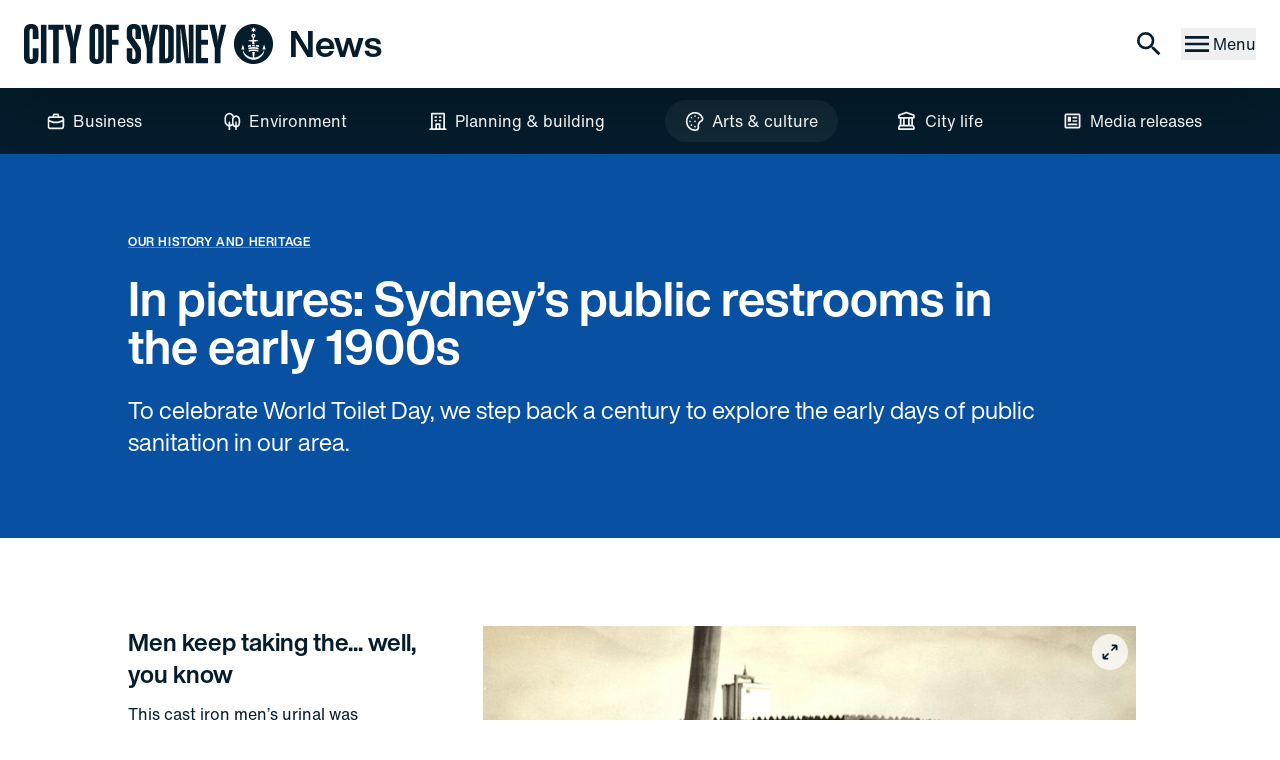

--- FILE ---
content_type: text/html; charset=UTF-8
request_url: https://news.cityofsydney.nsw.gov.au/photos/in-pictures-sydneys-public-restrooms-in-the-early-1900s
body_size: 21242
content:
<!DOCTYPE html>
<html lang="en" class="light">

<head>
	<meta charset="utf-8" />
	<link rel="icon" href="/favicon.png" />

	<link rel="preconnect" href="https://analytics.google.com">
	<link rel="dns-prefetch" href="https://www.googletagmanager.com/">

	<link rel="preload" href="/fonts/5760841/46dd84ea-bb96-46da-973b-d7fcca46437e.woff2" as="font" type="font/woff2"
		crossorigin />
	<link rel="preload" href="/fonts/5760915/f0cbab32-010c-4ff1-8be8-7d74011f2548.woff2" as="font" type="font/woff2"
		crossorigin />
	<link rel="preload" href="/fonts/5760963/284e66f2-886a-4e0f-a801-ff7b25fd52af.woff2" as="font" type="font/woff2"
		crossorigin />
	<link rel="preload" href="/fonts/5760947/72d42bf4-2173-4e9d-b3f5-2e97d45eac01.woff2" as="font" type="font/woff2"
		crossorigin />


	<meta name="viewport" content="width=device-width" />
	<meta name="theme-color" media="(prefers-color-scheme: dark)" content="#4E5A5F" />

	<meta http-equiv="cache-control" content="public, max-age=600">
		<link href="../_app/immutable/assets/ProgressBar.c6i8ireL.css" rel="stylesheet">
		<link href="../_app/immutable/assets/0.C7liDJ6q.css" rel="stylesheet">
		<link href="../_app/immutable/assets/PostsOverflowContainer.UPRUhsUJ.css" rel="stylesheet">
		<link href="../_app/immutable/assets/PostDetail.D9ThYCm-.css" rel="stylesheet">
		<link rel="modulepreload" href="../_app/immutable/entry/start.CF5PqMgu.js">
		<link rel="modulepreload" href="../_app/immutable/chunks/DlXCi9R7.js">
		<link rel="modulepreload" href="../_app/immutable/chunks/8V3LjgMh.js">
		<link rel="modulepreload" href="../_app/immutable/entry/app.B-b4X_7I.js">
		<link rel="modulepreload" href="../_app/immutable/chunks/IHki7fMi.js">
		<link rel="modulepreload" href="../_app/immutable/nodes/0.fkSfBMWX.js">
		<link rel="modulepreload" href="../_app/immutable/chunks/3WrU_5mK.js">
		<link rel="modulepreload" href="../_app/immutable/chunks/DNyrszaH.js">
		<link rel="modulepreload" href="../_app/immutable/chunks/CgU5AtxT.js">
		<link rel="modulepreload" href="../_app/immutable/chunks/DqqxYpXB.js">
		<link rel="modulepreload" href="../_app/immutable/chunks/CVNnGTnJ.js">
		<link rel="modulepreload" href="../_app/immutable/chunks/D0QH3NT1.js">
		<link rel="modulepreload" href="../_app/immutable/nodes/14.DjmtXsf7.js">
		<link rel="modulepreload" href="../_app/immutable/chunks/BTGlRXVw.js">
		<link rel="modulepreload" href="../_app/immutable/chunks/DLUuzbu7.js">
		<link rel="modulepreload" href="../_app/immutable/chunks/Cpj98o6Y.js">
		<link rel="modulepreload" href="../_app/immutable/chunks/DlJQBZV3.js">
		<link rel="modulepreload" href="../_app/immutable/chunks/C7OtXNka.js">
		<link rel="modulepreload" href="../_app/immutable/chunks/Fhmdd_qq.js">
		<link rel="modulepreload" href="../_app/immutable/chunks/BtW0mHrw.js">
		<link rel="modulepreload" href="../_app/immutable/chunks/DXEBlKJC.js">
		<link rel="modulepreload" href="../_app/immutable/chunks/k_h_5Lw6.js">
		<link rel="modulepreload" href="../_app/immutable/chunks/Ba3VdGxx.js">
		<link rel="modulepreload" href="../_app/immutable/chunks/ButCs9wF.js">
		<link rel="modulepreload" href="../_app/immutable/chunks/CHsqF5ht.js"><title>In pictures: Sydney’s public restrooms in the early 1900s  | City of Sydney - News</title><!-- HEAD_svelte-1g0b7nt_START --><meta name="title" content="In pictures: Sydney’s public restrooms in the early 1900s  | City of Sydney - News"><meta name="description" content="The City of Sydney Archives collection of early public toilets in Sydney"> <meta property="og:description" content="The City of Sydney Archives collection of early public toilets in Sydney"><meta name="theme-color" content="#000000"><meta name="keywords" content="City of Sydney, news"><meta name="author" content="City of Sydney"><meta name="twitter:card" content="summary"><meta name="twitter:site" content="@cityofsydney"><meta name="twitter:creator" content="@cityofsydney"><meta property="og:url" content="https://news.cityofsydney.nsw.gov.au/photos/in-pictures-sydneys-public-restrooms-in-the-early-1900s"><meta property="og:locale" content="en_AU"><meta property="og:title" content="In pictures: Sydney’s public restrooms in the early 1900s  | City of Sydney - News"><meta property="og:type" content="website"><!-- HEAD_svelte-1g0b7nt_END --><!-- HEAD_svelte-oimfeh_START --><link rel="stylesheet" href="https://cdnjs.cloudflare.com/ajax/libs/lightgallery/2.7.2/css/lightgallery-bundle.min.css" integrity="sha512-nUqPe0+ak577sKSMThGcKJauRI7ENhKC2FQAOOmdyCYSrUh0GnwLsZNYqwilpMmplN+3nO3zso8CWUgu33BDag==" crossorigin="anonymous" referrerpolicy="no-referrer"><!-- HEAD_svelte-oimfeh_END --><!-- HEAD_svelte-99u16j_START --><!-- HEAD_svelte-99u16j_END -->

	<link rel="apple-touch-icon" sizes="180x180" href="/apple-touch-icon.png" />
	<link rel="icon" type="image/png" sizes="32x32" href="/favicon-32x32.png" />
	<link rel="icon" type="image/png" sizes="16x16" href="/favicon-16x16.png" />
	<link rel="manifest" href="/site.webmanifest" />

	<script async src="https://www.googletagmanager.com/gtag/js?id=GTM-W7Q8368"></script>
</head>

<body data-sveltekit-preload-data="hover" data-theme="my-custom-theme">
	<div style="display: contents" class="h-full">    <header id="shell-header" class="sticky top-0 flex-none z-20"><div class="app-bar flex flex-col bg-surface-50-900-token  space-y-4 p-4 lg:p-6 shadow-2xl print:shadow-none " data-testid="app-bar" role="toolbar" aria-label="" aria-labelledby=""> <div class="app-bar-row-main grid items-center grid-cols-[auto_1fr_auto] gap-4 "> <div class="app-bar-slot-lead flex-none flex justify-between items-center "><a href="/" class="text-2xl flex items-center font-heading-token"><span class="inline-block lg:hidden" data-svelte-h="svelte-fguplb"><svg width="40" height="40" viewBox="0 0 40 40" fill="currentColor" xmlns="http://www.w3.org/2000/svg" role="img" aria-hidden="true"><path d="M20.7192 11.8118C20.7192 11.3882 20.39 11.0588 19.9668 11.0588C19.5435 11.0588 19.2144 11.3882 19.2144 11.8118C19.2144 12.2353 19.5435 12.5647 19.9668 12.5647C20.39 12.5647 20.7192 12.1882 20.7192 11.8118Z"></path><path d="M20.0131 0C8.96189 0 0.0268555 8.94118 0.0268555 20C0.0268555 31.0588 8.96189 40 20.0131 40C31.0644 40 39.9994 31.0588 39.9994 20C39.9994 8.94118 31.0644 0 20.0131 0ZM20.0131 24.7059C18.3672 24.7059 16.5802 24.9882 14.9343 25.3647L14.6991 23.7176C16.3921 23.2941 18.2261 23.0588 19.9661 23.0588C21.7061 23.0588 23.5871 23.2941 25.2801 23.7647L25.045 25.4118C23.4931 24.9412 21.7061 24.7059 20.0131 24.7059ZM25.045 26.0706L24.8568 27.6706C23.305 27.2471 21.612 26.9647 20.0602 26.9647C18.5083 26.9647 16.8153 27.2 15.3105 27.6235L15.1224 26.0235C16.7213 25.6 18.4613 25.3647 20.1072 25.3647C21.6591 25.3647 23.4461 25.6471 25.045 26.0706ZM18.6964 20.7529L19.9661 20.7059L21.2358 20.7529V22.4L19.9661 22.3529L18.6964 22.4V20.7529ZM22.3644 22.4941L22.5526 20.8471C23.5401 20.9412 24.7158 21.1765 25.6563 21.4118L25.4212 23.0588C24.6687 22.8706 23.399 22.6353 22.3644 22.4941ZM17.4267 4.32941C17.4267 4.32941 19.2137 4.70588 19.4018 4.75294C19.4488 4.56471 20.0602 2.82353 20.0602 2.82353C20.0602 2.82353 20.6245 4.56471 20.7185 4.75294C20.9066 4.70588 22.6936 4.32941 22.6936 4.32941C22.6936 4.32941 21.4709 5.69412 21.3769 5.83529C21.4709 5.97647 22.6936 7.34118 22.6936 7.34118C22.6936 7.34118 20.9066 6.96471 20.7185 6.91765C20.6715 7.10588 20.0602 8.84706 20.0602 8.84706C20.0602 8.84706 19.4958 7.10588 19.4018 6.91765C19.2137 6.96471 17.4267 7.34118 17.4267 7.34118C17.4267 7.34118 18.6494 5.97647 18.7904 5.83529C18.6494 5.74118 17.4267 4.32941 17.4267 4.32941ZM14.9343 16.4235L19.1667 15.8118L19.4018 13.8353C18.2731 13.5529 17.5207 12.3294 17.944 11.0588C18.1791 10.4471 18.6964 9.97647 19.3077 9.78823C20.7185 9.41176 21.9882 10.4471 21.9882 11.8118C21.9882 12.8 21.2828 13.6471 20.3423 13.8353L20.5774 15.8118L24.8098 16.4235V17.0824L20.8126 17.6471L21.0947 19.9059H18.6023L18.8845 17.6471L14.8872 17.0824V16.4235H14.9343ZM17.4267 20.8941L17.5677 22.5412C16.6272 22.6353 15.3575 22.8706 14.6051 23.0588L14.3699 21.4118C15.3105 21.1765 16.4861 20.9882 17.4267 20.8941ZM9.15 20.4706L10.843 25.6L9.19703 25.5529L7.5511 25.6471L9.15 20.4706ZM20.0131 35.8118C14.9813 35.8118 9.15 31.7176 9.05595 26.4H9.29108H9.47919C10.6078 30.4941 15.3105 33.3647 19.4488 33.6C19.2137 32.4235 18.9315 30.4 18.7904 27.9059L20.0602 27.8588L21.3299 27.9059C21.1418 30.4 20.8126 32.8 20.6715 33.6C24.8098 33.3647 29.5125 30.4941 30.6411 26.4H30.8762H31.0644C30.8762 31.7176 25.045 35.8118 20.0131 35.8118ZM30.8292 25.5059L29.1833 25.5529L30.8762 20.4235L32.5222 25.6L30.8292 25.5059Z"></path></svg></span> <span class="w-[249px] hidden lg:inline-block transition-all hover:scale-[1.02]" data-svelte-h="svelte-71ktwf"><svg width="249" height="40" viewBox="0 0 249 40" fill="none" xmlns="http://www.w3.org/2000/svg" class="fill-current block h-full w-full transition-all" role="img" aria-hidden="true"><path d="M8.82067 6.87059C8.82067 6.11765 8.72878 5.55294 8.49908 5.17647C8.26937 4.8 7.8559 4.61176 7.21273 4.61176C6.56956 4.61176 6.11015 4.8 5.92638 5.17647C5.69668 5.55294 5.6048 6.11765 5.6048 6.87059V32.8941C5.6048 33.6471 5.69668 34.2118 5.92638 34.6353C6.15609 35.0588 6.56956 35.2471 7.21273 35.2471C7.8559 35.2471 8.31531 35.0588 8.49908 34.6353C8.72878 34.2118 8.82067 33.6471 8.82067 32.8941V24.2353H14.4255V32.6588C14.4255 37.5529 12.0365 40 7.21273 40C2.38893 40 0 37.5529 0 32.6588V7.34118C0 2.44706 2.38893 0 7.21273 0C12.0365 0 14.4255 2.44706 14.4255 7.34118V14.9647H8.82067V6.87059Z"></path><path d="M16.9063 39.153V0.800049H22.4651V39.153H16.9063Z"></path><path d="M29.1265 39.153V5.74123H24.3027V0.800049H39.5551V5.74123H34.7313V39.153H29.1265Z"></path><path d="M46.2625 24.8001L40.7496 0.800049H46.2625L48.2839 9.22358C48.5136 10.2118 48.7433 11.3883 48.8812 12.753C49.019 14.1177 49.1568 15.7177 49.2028 17.5059H49.4325C49.5243 16.1412 49.6162 14.7765 49.8 13.4118C49.9838 12.0471 50.2135 10.7295 50.535 9.36475L52.4646 0.800049H57.7018L51.9592 24.8001V39.2001H46.2166V24.8001H46.2625Z"></path><path d="M65.4199 7.34118C65.4199 2.44706 67.8089 0 72.6327 0C77.4564 0 79.8454 2.44706 79.8454 7.34118V32.6588C79.8454 37.5529 77.4564 40 72.6327 40C67.8089 40 65.4199 37.5529 65.4199 32.6588V7.34118ZM71.0247 32.8941C71.0247 33.6471 71.1166 34.2118 71.3463 34.6353C71.576 35.0588 71.9895 35.2471 72.6327 35.2471C73.2758 35.2471 73.7352 35.0588 73.9649 34.6353C74.1946 34.2118 74.2865 33.6471 74.2865 32.8941V6.87059C74.2865 6.11765 74.1946 5.55294 73.9649 5.17647C73.7352 4.8 73.2758 4.61176 72.6327 4.61176C71.9895 4.61176 71.5301 4.8 71.3463 5.17647C71.1166 5.55294 71.0247 6.11765 71.0247 6.87059V32.8941Z"></path><path d="M82.3262 0.800049H94.6384V6.02358H87.8851V15.6706H94.5006V20.7059H87.8851V39.153H82.3262V0.800049Z"></path><path d="M102.678 7.34118C102.678 2.44706 105.067 0 109.845 0C114.669 0 117.058 2.44706 117.058 7.34118V14.9647H111.499V6.87059C111.499 6.11765 111.407 5.55294 111.177 5.17647C110.947 4.8 110.488 4.61176 109.845 4.61176C109.202 4.61176 108.742 4.8 108.558 5.17647C108.329 5.55294 108.237 6.11765 108.237 6.87059V9.64706C108.237 10.4471 108.283 11.2 108.375 11.8118C108.467 12.4235 108.65 12.9412 108.926 13.3176L114.99 21.8353C115.587 22.6353 116.047 23.4824 116.46 24.3765C116.828 25.2706 117.012 26.3059 117.012 27.6235V32.7059C117.012 37.6 114.623 40.0471 109.799 40.0471C105.021 40.0471 102.632 37.6 102.632 32.7059V24.2353H108.191V32.8471C108.191 33.6 108.283 34.1647 108.513 34.5882C108.742 35.0118 109.156 35.2 109.799 35.2C110.442 35.2 110.901 35.0118 111.131 34.5882C111.361 34.1647 111.453 33.6 111.453 32.8471V28.8471C111.453 27.8118 111.131 26.8235 110.534 25.9294L104.194 16.8941C103.597 16.0471 103.183 15.2 102.954 14.3529C102.724 13.5059 102.632 12.5647 102.632 11.5294V7.34118H102.678Z"></path><path d="M122.708 24.8001L117.195 0.800049H122.708L124.73 9.22358C124.959 10.2118 125.189 11.3883 125.327 12.753C125.465 14.1177 125.603 15.7177 125.649 17.5059H125.878C125.97 16.1412 126.062 14.7765 126.246 13.4118C126.43 12.0471 126.659 10.7295 126.981 9.36475L128.91 0.800049H134.148L128.405 24.8001V39.2001H122.662V24.8001H122.708Z"></path><path d="M141.958 0.800049C144.714 0.800049 146.689 1.36475 147.93 2.44711C149.17 3.52946 149.813 5.3177 149.813 7.85887V32.1412C149.813 34.6824 149.17 36.4706 147.93 37.553C146.689 38.6353 144.668 39.2001 141.958 39.2001H135.342V0.800049H141.958ZM140.901 34.4942H142.095C143.474 34.4942 144.163 33.6471 144.163 32.0001V7.7177C144.163 6.07064 143.474 5.22358 142.095 5.22358H140.901V34.4942Z"></path><path d="M152.248 0.800049H160.747L162.815 16.5177C163.136 18.9648 163.458 21.6471 163.779 24.6118C164.101 27.5765 164.423 30.8236 164.744 34.353H165.066C164.974 30.4942 164.928 27.4824 164.928 25.3177C164.882 23.153 164.882 21.7883 164.882 21.1765L164.744 0.800049H169.384V39.153H161.115L158.404 17.9295C158.037 15.2471 157.761 12.8942 157.532 10.8236C157.302 8.75299 157.072 6.9177 156.888 5.36476H156.521C156.613 10.9648 156.659 14.2118 156.659 15.0118L156.796 39.153H152.248V0.800049Z"></path><path d="M171.773 0.800049H184.085V6.02358H177.332V15.6706H183.948V20.7059H177.332V33.8824H184.085V39.153H171.773V0.800049Z"></path><path d="M190.793 24.8001L185.28 0.800049H190.793L192.814 9.22358C193.044 10.2118 193.274 11.3883 193.411 12.753C193.549 14.1177 193.687 15.7177 193.733 17.5059H193.963C194.055 16.1412 194.146 14.7765 194.33 13.4118C194.514 12.0471 194.744 10.7295 195.065 9.36475L196.995 0.800049H202.232L196.489 24.8001V39.2001H190.747V24.8001H190.793Z"></path><path d="M230.164 11.8118C230.164 11.3883 229.843 11.0588 229.429 11.0588C229.016 11.0588 228.694 11.3883 228.694 11.8118C228.694 12.2353 229.016 12.5647 229.429 12.5647C229.843 12.5647 230.164 12.1883 230.164 11.8118Z"></path><path d="M229.475 0C218.679 0 209.95 8.94118 209.95 20C209.95 31.0588 218.679 40 229.475 40C240.271 40 249 31.0588 249 20C249 8.94118 240.271 0 229.475 0ZM229.475 24.7059C227.867 24.7059 226.121 24.9882 224.513 25.3647L224.284 23.7176C225.938 23.2941 227.729 23.0588 229.429 23.0588C231.129 23.0588 232.967 23.2941 234.62 23.7647L234.391 25.4118C232.875 24.9412 231.129 24.7059 229.475 24.7059ZM234.391 26.0706L234.207 27.6706C232.691 27.2471 231.037 26.9647 229.521 26.9647C228.005 26.9647 226.351 27.2 224.881 27.6235L224.697 26.0235C226.259 25.6 227.959 25.3647 229.567 25.3647C231.083 25.3647 232.829 25.6471 234.391 26.0706ZM228.189 20.7529L229.429 20.7059L230.67 20.7529V22.4L229.429 22.3529L228.189 22.4V20.7529ZM231.772 22.4941L231.956 20.8471C232.921 20.9412 234.069 21.1765 234.988 21.4118L234.758 23.0588C234.023 22.8706 232.783 22.6353 231.772 22.4941ZM226.948 4.32941C226.948 4.32941 228.694 4.70588 228.878 4.75294C228.924 4.56471 229.521 2.82353 229.521 2.82353C229.521 2.82353 230.072 4.56471 230.164 4.75294C230.348 4.70588 232.094 4.32941 232.094 4.32941C232.094 4.32941 230.899 5.69412 230.807 5.83529C230.899 5.97647 232.094 7.34118 232.094 7.34118C232.094 7.34118 230.348 6.96471 230.164 6.91765C230.118 7.10588 229.521 8.84706 229.521 8.84706C229.521 8.84706 228.97 7.10588 228.878 6.91765C228.694 6.96471 226.948 7.34118 226.948 7.34118C226.948 7.34118 228.143 5.97647 228.281 5.83529C228.143 5.74118 226.948 4.32941 226.948 4.32941ZM224.513 16.4235L228.648 15.8118L228.878 13.8353C227.775 13.5529 227.04 12.3294 227.454 11.0588C227.683 10.4471 228.189 9.97647 228.786 9.78823C230.164 9.41176 231.405 10.4471 231.405 11.8118C231.405 12.8 230.715 13.6471 229.797 13.8353L230.026 15.8118L234.161 16.4235V17.0824L230.256 17.6471L230.532 19.9059H228.097L228.372 17.6471L224.467 17.0824V16.4235H224.513ZM226.948 20.8941L227.086 22.5412C226.167 22.6353 224.927 22.8706 224.192 23.0588L223.962 21.4118C224.881 21.1765 226.029 20.9882 226.948 20.8941ZM218.863 20.4706L220.517 25.6L218.909 25.5529L217.301 25.6471L218.863 20.4706ZM229.475 35.8118C224.559 35.8118 218.863 31.7176 218.771 26.4H219.001H219.184C220.287 30.4941 224.881 33.3647 228.924 33.6C228.694 32.4235 228.418 30.4 228.281 27.9059L229.521 27.8588L230.761 27.9059C230.578 30.4 230.256 32.8 230.118 33.6C234.161 33.3647 238.755 30.4941 239.858 26.4H240.087H240.271C240.087 31.7176 234.391 35.8118 229.475 35.8118ZM240.041 25.5059L238.434 25.5529L240.087 20.4235L241.695 25.6L240.041 25.5059Z"></path></svg></span> <span class="ml-4 h2">News </span></a></div>  <div class="app-bar-slot-default flex-auto "></div>  <div class="app-bar-slot-trail flex-none flex items-center space-x-4 print:hidden"><a class="relative" href="/search" aria-label="Search"><svg viewBox="0 0 24 24" width="1.2em" height="1.2em" class="w-8 h-8 transition-all hover:scale-110" aria-hidden="true"><!-- HTML_TAG_START --><path fill="currentColor" d="M9.5 3A6.5 6.5 0 0 1 16 9.5c0 1.61-.59 3.09-1.56 4.23l.27.27h.79l5 5l-1.5 1.5l-5-5v-.79l-.27-.27A6.52 6.52 0 0 1 9.5 16A6.5 6.5 0 0 1 3 9.5A6.5 6.5 0 0 1 9.5 3m0 2C7 5 5 7 5 9.5S7 14 9.5 14S14 12 14 9.5S12 5 9.5 5"/><!-- HTML_TAG_END --></svg><span class="sr-only" data-svelte-h="svelte-lc7a4i">Search</span></a>  <button aria-label="Menu drawer" class="flex items-center gap-2"><svg viewBox="0 0 24 24" width="1.2em" height="1.2em" class="w-8 h-8 transition-all hover:scale-110"><!-- HTML_TAG_START --><path fill="currentColor" d="M3 6h18v2H3zm0 5h18v2H3zm0 5h18v2H3z"/><!-- HTML_TAG_END --></svg> <span class="hidden lg:inline-block" data-svelte-h="svelte-b0gn1c">Menu</span></button> </div></div>  </div></header>  <nav id="page-header" class="flex-none hidden lg:block print:hidden"><div class="app-bar flex flex-col bg-surface-900-50-token  space-y-4 py-3  " data-testid="app-bar" role="toolbar" aria-label="" aria-labelledby=""> <div class="app-bar-row-main grid items-center grid-cols-[auto_1fr_auto] gap-4 mx-auto">   <div class="app-bar-slot-default flex-auto mx-auto"><div class="flex space-x-1 xl:space-x-10 items-center justify-center"><a class="text-surface-50-900-token flex items-center space-x-2 btn hover:variant-soft-surface hover:text-white" href="/section/business"><svg width="1.2em" height="1.2em" xmlns="http://www.w3.org/2000/svg" aria-hidden="true"><!-- HTML_TAG_START --><path d="M15.8334 5h-2.5v-.83333c0-.44203-.1756-.86595-.4882-1.17851-.3126-.31257-.7365-.48816-1.1785-.48816H8.33335c-.44202 0-.86595.17559-1.17851.48816-.31256.31256-.48815.73648-.48815 1.17851V5h-2.5c-.66304 0-1.29893.26339-1.76777.73223-.46884.46884-.73223 1.10473-.73223 1.76777V15c0 .663.26339 1.2989.73223 1.7678.46884.4688 1.10473.7322 1.76777.7322H15.8334c.663 0 1.2989-.2634 1.7677-.7322.4689-.4689.7323-1.1048.7323-1.7678V7.5c0-.66304-.2634-1.29893-.7323-1.76777C17.1323 5.26339 16.4964 5 15.8334 5Zm-7.50005-.83333h3.33335V5H8.33335v-.83333ZM16.6667 15c0 .221-.0878.433-.2441.5893-.1563.1562-.3682.244-.5892.244H4.16669c-.22102 0-.43298-.0878-.58926-.244-.15628-.1563-.24408-.3683-.24408-.5893v-4.675l3.9 1.3417c.08849.012.17819.012.26667 0H12.5c.0904-.0017.1801-.0157.2667-.0417l3.9-1.3V15Zm0-6.43333L12.3667 10H7.63335l-4.3-1.43333V7.5c0-.22101.0878-.43298.24408-.58926.15628-.15628.36824-.24407.58926-.24407H15.8334c.221 0 .4329.08779.5892.24407.1563.15628.2441.36825.2441.58926v1.06667Z" fill="currentColor"/><!-- HTML_TAG_END --></svg>  <span>Business</span></a><a class="text-surface-50-900-token flex items-center space-x-2 btn hover:variant-soft-surface hover:text-white" href="/section/environment"><svg width="1.2em" height="1.2em" xmlns="http://www.w3.org/2000/svg" aria-hidden="true"><!-- HTML_TAG_START --><path d="M14.1575 4.16671c-.7337-.00059-1.4538.19816-2.0833.575-.4565-1.04768-1.258-1.90739-2.27124-2.43596-1.0132-.52857-2.1769-.69411-3.29731-.46906-1.12042.22506-2.12992.82713-2.86042 1.70596-.73051.87883-1.13791 1.98138-1.15439 3.12406V10c.0012 1.1808.42021 2.323 1.18283 3.2244.76261.9014 1.81962 1.5039 2.98384 1.7006V17.5c0 .2211.0878.433.24408.5893.15628.1563.36824.2441.58925.2441.22102 0 .43298-.0878.58926-.2441.15628-.1563.24408-.3682.24408-.5893v-2.575c.84894-.1473 1.64628-.5087 2.31662-1.05.2976.4775.6887.8898 1.1499 1.2121.4611.3222.9828.5478 1.5335.6629v1.75c0 .2211.0878.433.2441.5893.1562.1563.3682.2441.5892.2441.221 0 .433-.0878.5893-.2441.1562-.1563.244-.3682.244-.5893v-1.75c.9412-.1921 1.787-.7034 2.3945-1.4475.6074-.7441.9391-1.6753.9389-2.6358V8.33337c0-1.10507-.439-2.16487-1.2204-2.94628-.7814-.7814-1.8412-1.22038-2.9463-1.22038ZM9.99084 8.33337v3.33333c.00798.1591.02466.3177.04996.475-.44563.5308-1.04569.9095-1.71662 1.0833v-2.3916c0-.221-.0878-.433-.24408-.5893C7.92382 10.0878 7.71186 10 7.49084 10c-.22101 0-.43297.0878-.58925.2441-.15628.1563-.24408.3683-.24408.5893v2.3833c-.71373-.1843-1.34624-.5999-1.79859-1.182-.45235-.582-.69902-1.2975-.70141-2.0347V6.66671c-.00217-.66037.19185-1.30649.55745-1.85642.3656-.54993.8863-.97887 1.49606-1.23241.60975-.25355 1.28107-.32026 1.9288-.19169.64773.12857 1.24267.44664 1.70936.91385.45112.4572.75822 1.03667.88332 1.66667-.4817.69531-.7404 1.52078-.74166 2.36666Zm6.66666 3.33333c-.0014.5158-.1624 1.0185-.4608 1.4392-.2984.4207-.7196.7389-1.2059.9108v-3.1833c0-.221-.0878-.433-.244-.5893-.1563-.1563-.3683-.2441-.5893-.2441-.221 0-.433.0878-.5892.2441-.1563.1563-.2441.3683-.2441.5893v3.1833c-.4863-.1719-.9075-.4901-1.2059-.9108-.2984-.4207-.4593-.9234-.4608-1.4392V8.33337c0-.66304.2634-1.29892.7322-1.76776.4689-.46885 1.1048-.73224 1.7678-.73224.6631 0 1.2989.26339 1.7678.73224.4688.46884.7322 1.10472.7322 1.76776v3.33333Z" fill="currentColor"/><!-- HTML_TAG_END --></svg>  <span>Environment</span></a><a class="text-surface-50-900-token flex items-center space-x-2 btn hover:variant-soft-surface hover:text-white" href="/section/planning-and-building"><svg width="1.2em" height="1.2em" xmlns="http://www.w3.org/2000/svg" aria-hidden="true"><!-- HTML_TAG_START --><path d="M12.1572 6.66663h.8334c.221 0 .4329-.0878.5892-.24408.1563-.15628.2441-.36824.2441-.58926 0-.22101-.0878-.43297-.2441-.58925-.1563-.15628-.3682-.24408-.5892-.24408h-.8334c-.221 0-.4329.0878-.5892.24408-.1563.15628-.2441.36824-.2441.58925 0 .22102.0878.43298.2441.58926.1563.15628.3682.24408.5892.24408Zm0 3.33333h.8334c.221 0 .4329-.0878.5892-.24408.1563-.15628.2441-.36824.2441-.58925 0-.22102-.0878-.43298-.2441-.58926-.1563-.15628-.3682-.24408-.5892-.24408h-.8334c-.221 0-.4329.0878-.5892.24408-.1563.15628-.2441.36824-.2441.58926 0 .22101.0878.43297.2441.58925.1563.15628.3682.24408.5892.24408ZM7.99056 6.66663h.83333c.22102 0 .43298-.0878.58926-.24408.15628-.15628.24408-.36824.24408-.58926 0-.22101-.0878-.43297-.24408-.58925-.15628-.15628-.36824-.24408-.58926-.24408h-.83333c-.22101 0-.43298.0878-.58926.24408-.15628.15628-.24407.36824-.24407.58925 0 .22102.08779.43298.24407.58926.15628.15628.36825.24408.58926.24408Zm0 3.33333h.83333c.22102 0 .43298-.0878.58926-.24408.15628-.15628.24408-.36824.24408-.58925 0-.22102-.0878-.43298-.24408-.58926-.15628-.15628-.36824-.24408-.58926-.24408h-.83333c-.22101 0-.43298.0878-.58926.24408-.15628.15628-.24407.36824-.24407.58926 0 .22101.08779.43297.24407.58925.15628.15628.36825.24408.58926.24408ZM17.9906 16.6666h-.8334V2.49996c0-.22101-.0878-.43298-.2441-.58926-.1562-.15628-.3682-.24407-.5892-.24407H4.65723c-.22102 0-.43298.08779-.58926.24407-.15628.15628-.24408.36825-.24408.58926V16.6666h-.83333c-.22101 0-.43298.0878-.58926.2441-.15628.1563-.24407.3682-.24407.5893 0 .221.08779.4329.24407.5892.15628.1563.36825.2441.58926.2441H17.9906c.221 0 .4329-.0878.5892-.2441.1563-.1563.2441-.3682.2441-.5892 0-.2211-.0878-.433-.2441-.5893-.1563-.1563-.3682-.2441-.5892-.2441Zm-6.6667 0H9.65723v-3.3333h1.66667v3.3333Zm4.1667 0h-2.5V12.5c0-.2211-.0878-.433-.2441-.5893-.1563-.1563-.3683-.2441-.5893-.2441H8.82389c-.22101 0-.43297.0878-.58925.2441-.15628.1563-.24408.3682-.24408.5893v4.1666h-2.5V3.33329H15.4906V16.6666Z" fill="currentColor"/><!-- HTML_TAG_END --></svg>  <span>Planning &amp; building</span></a><a class="variant-soft-surface text-surface-50-900-token flex items-center space-x-2 btn hover:variant-soft-surface hover:text-white " href="/section/arts-and-culture"><svg width="1.2em" height="1.2em" xmlns="http://www.w3.org/2000/svg" aria-hidden="true"><!-- HTML_TAG_START --><path d="M5.9151 12.95c-.15521.1562-.24233.3674-.24233.5875 0 .2202.08712.4314.24233.5875.07747.0781.16964.1401.27119.1824.10155.0424.21047.0641.32048.0641s.21893-.0217.32048-.0641c.10155-.0423.19372-.1043.27118-.1824.15521-.1561.24233-.3673.24233-.5875 0-.2201-.08712-.4313-.24233-.5875-.07746-.0781-.16963-.1401-.27118-.1824-.10155-.0423-.21047-.0641-.32048-.0641s-.21893.0218-.32048.0641c-.10155.0423-.19372.1043-.27119.1824Zm0-7.07497c-.15521.15614-.24233.36735-.24233.5875 0 .22016.08712.43137.24233.5875.07747.07811.16964.14011.27119.18241.10155.04231.21047.06409.32048.06409s.21893-.02178.32048-.06409c.10155-.0423.19372-.1043.27118-.18241.15521-.15613.24233-.36734.24233-.5875 0-.22015-.08712-.43136-.24233-.5875-.07746-.0781-.16963-.1401-.27118-.18241-.10155-.0423-.21047-.06408-.32048-.06408s-.21893.02178-.32048.06408c-.10155.04231-.19372.10431-.27119.18241Zm4.125 8.33337c-.16482 0-.32593.0488-.46297.1404-.13704.0916-.24386.2217-.30693.374-.06307.1523-.07957.3198-.04742.4815.03215.1616.11152.3101.22807.4267.11654.1165.26502.1959.42668.228.16167.0322.32917.0157.48147-.0474.1523-.0631.2824-.1699.374-.3069.0916-.1371.1404-.2982.1404-.463.0057-.1129-.0117-.2257-.051-.3317-.0394-.106-.0999-.2028-.1778-.2847-.078-.0818-.1718-.147-.2757-.1914-.1039-.0445-.2158-.0673-.3288-.0672v.0417Zm-5-5.00003c-.16482 0-.32593.04887-.46297.14044-.13705.09157-.24386.22172-.30693.37399-.06307.15227-.07957.3198-.04742.4815.03215.1616.11152.3101.22807.4267.11654.1165.26502.1959.42668.228.16165.0322.3292.0157.48147-.0474.15228-.0631.28242-.1699.37399-.3069.09157-.1371.14044-.2982.14044-.463.00566-.11289-.01172-.22575-.05106-.33171-.03934-.10597-.09983-.20282-.17778-.28467-.07795-.08185-.17174-.14699-.27566-.19145-.10392-.04446-.2158-.06731-.32883-.06717v.04167Zm5-5c-.16482 0-.32593.04887-.46297.14044-.13704.09157-.24386.22172-.30693.37399-.06307.15227-.07957.31983-.04742.48148.03215.16165.11152.31013.22807.42668.11654.11654.26502.19591.42668.22806.16167.03216.32917.01565.48147-.04742s.2824-.16988.374-.30692c.0916-.13704.1404-.29816.1404-.46298.0057-.11289-.0117-.22575-.051-.33171-.0394-.10597-.0999-.20282-.1778-.28467-.078-.08185-.1718-.14699-.2757-.19145-.1039-.04446-.2158-.06731-.3288-.06717v.04167Zm2.95 1.70833c-.117.11635-.1969.26482-.2295.42661-.0325.16178-.0163.32959.0466.48215.063.15256.1698.28301.3069.37479.1372.09179.2985.14079.4635.14079.165 0 .3263-.049.4635-.14079.1371-.09178.2439-.22223.3069-.37479.0629-.15256.0791-.32037.0466-.48215-.0326-.16179-.1125-.31026-.2295-.42661-.1506-.16087-.3587-.25557-.5789-.26337-.2202-.00781-.4345.0719-.5961.2217v.04167Zm5.25 0c-.7619-1.52308-1.933-2.80382-3.382-3.69858-1.449-.89477-3.1186-1.368184-4.8217-1.367166-1.70297.001017-3.37203.476426-4.81998 1.372926-1.44795.8965-2.61752 2.17863-3.37759 3.70262C1.07877 7.4505.758284 9.15609.913305 10.852c.155025 1.696.779425 3.3152 1.803185 4.6761 1.02376 1.361 2.40641 2.4098 3.99289 3.029 1.58649.6191 3.31412.784 4.98902.4763.4212-.0793.8224-.2417 1.1801-.4778.3577-.2361.6648-.5411.9033-.8972.2569-.3872.4342-.8217.5215-1.2781.0873-.4564.0828-.9256-.0132-1.3803-.0525-.2747-.0804-.5536-.0833-.8333.0036-.8075.2419-1.5966.6857-2.2712.4438-.6747 1.0741-1.2058 1.8143-1.5288.399-.1787.7572-.43723 1.0525-.75972.2952-.32248.5213-.70205.6641-1.11528.1445-.42226.2028-.86924.1713-1.31443s-.1521-.87952-.3546-1.27724v.01667Zm-1.4167 2.03333c-.0711.19944-.1815.38258-.3246.5386s-.3161.28174-.5087.36974c-1.025.45883-1.8958 1.20383-2.5078 2.14543-.612.9416-.9391 2.0399-.9422 3.1629.0012.3917.0403.7824.1167 1.1667.0509.2348.0542.4774.0099.7136-.0444.2361-.1356.461-.2683.6614-.1122.1753-.2599.3252-.4336.44-.1736.1148-.3694.192-.5747.2266-.4451.0837-.8971.1255-1.35.125-1.00486.0005-1.99957-.2009-2.92506-.5923-.92549-.3915-1.76289-.9649-2.46247-1.6862-.69958-.7214-1.24707-1.5759-1.60996-2.513-.36288-.937-.53377-1.9374-.50251-2.9418.06468-1.87267.82417-3.65421 2.13053-4.99753 1.30635-1.34333 3.066-2.15223 4.93614-2.26914h.42503c1.3964.00035 2.7651.39058 3.9517 1.12673 1.1867.73614 2.1443 1.78898 2.7649 3.03994.1911.39582.218.85107.075 1.26667v.01666ZM10.0401 9.1667c-.16482 0-.32593.04887-.46297.14044-.13704.09157-.24386.22172-.30693.37399-.06307.15227-.07957.31987-.04742.48147.03215.1617.11152.3101.22807.4267.11654.1165.26502.1959.42668.2281.16167.0321.32917.0156.48147-.0475.1523-.063.2824-.1699.374-.3069.0916-.137.1404-.2981.1404-.463 0-.22098-.0878-.43294-.244-.58922-.1563-.15628-.3683-.24408-.5893-.24408Z" fill="currentColor"/><!-- HTML_TAG_END --></svg>  <span>Arts &amp; culture</span></a><a class="text-surface-50-900-token flex items-center space-x-2 btn hover:variant-soft-surface hover:text-white" href="/section/city-life"><svg width="1.2em" height="1.2em" xmlns="http://www.w3.org/2000/svg" aria-hidden="true"><!-- HTML_TAG_START --><path d="M15.9594 7.33337c.1095.00003.2179-.0215.319-.06337s.193-.10325.2704-.18064c.0773-.07739.1387-.16927.1806-.27038.0419-.10112.0634-.2095.0634-.31894v-2.5c0-.17485-.055-.34529-.1572-.48713-.1023-.14184-.2466-.24788-.4125-.30307L8.72311.709839c-.17117-.056966-.35618-.056966-.52735 0L.695757 3.20984c-.165914.05519-.310235.16123-.412487.30307-.102252.14184-.157243.31228-.157171.48713v2.5c-.000029.10944.021507.21782.063376.31894.041868.10111.10325.19299.180638.27038.077388.07739.169265.13877.270382.18064.101118.04187.209494.0634.318937.06337h.833338v5.98693c-.48606.1712-.9072.4886-1.205615.9088-.298415.4201-.459471.9223-.461056 1.4376v1.6667c-.000029.1094.021507.2178.063376.3189.041868.1011.10325.193.180638.2704.077388.0774.169265.1388.270382.1806.101118.0419.209494.0634.318937.0634H15.9594c.1095 0 .2179-.0215.319-.0634.1011-.0418.193-.1032.2704-.1806.0773-.0774.1387-.1693.1806-.2704.0419-.1011.0634-.2095.0634-.3189v-1.6667c-.0016-.5153-.1627-1.0175-.4611-1.4376-.2984-.4202-.7195-.7376-1.2056-.9088V7.33337h.8333ZM15.1261 16.5H1.79277v-.8333c.00022-.2209.08808-.4328.24432-.589.15623-.1562.36806-.2441.58901-.2443h11.6667c.2209.0002.4327.0881.589.2443.1562.1562.2441.3681.2443.589V16.5ZM3.45943 13.1667V7.33337H5.1261v5.83333H3.45943Zm3.33334 0V7.33337h3.33333v5.83333H6.79277Zm5.00003 0V7.33337h1.6666v5.83333h-1.6666ZM1.79277 5.66671V4.60062l6.66666-2.2225 6.66667 2.2225v1.06609H1.79277Z" fill="currentColor"/><!-- HTML_TAG_END --></svg>  <span>City life</span></a> <a class="text-surface-50-900-token flex items-center space-x-2 btn hover:variant-soft-surface hover:text-white" href="/media-releases"><svg viewBox="0 0 24 24" width="1.2em" height="1.2em" aria-hidden="true"><!-- HTML_TAG_START --><path fill="currentColor" d="M20 5v14H4V5zm0-2H4c-1.11 0-2 .89-2 2v14c0 1.11.89 2 2 2h16c1.11 0 2-.89 2-2V5c0-1.11-.89-2-2-2m-2 12H6v2h12zm-8-8H6v6h4zm2 2h6V7h-6zm6 2h-6v2h6z"/><!-- HTML_TAG_END --></svg><span data-svelte-h="svelte-1vb2hev">Media releases</span></a></div></div>  </div>  </div></nav>   <div class="bg-secondary-500 print:bg-none"><div class=""><div class="mx-auto max-w-7xl px-4 sm:px-6 lg:px-8"><div class="mx-auto max-w-5xl py-8 lg:py-16 print:py-4"><div class="py-2 lg:py-4 md:pr-16 lg:pr-24 text-white print:text-token space-y-6"> <p class="font-heading-token text-xs uppercase tracking-wider"><a href="/topics/history-heritage" class="underline decoration-success-500 underline-offset-[4px] hover:bg-success-500 transition-colors decoration-2 py-1 hover:text-token">Our history and heritage</a></p> <h1 class="h1 text-pretty">In pictures: Sydney’s public restrooms in the early 1900s </h1>  <p class="text-xl lg:text-2xl leading-7 font-display-rg text-pretty">To celebrate World Toilet Day, we step back a century to explore the early days of public sanitation in our area. </p></div></div></div></div></div> <div class=""><div class="mx-auto max-w-7xl px-4 sm:px-6 lg:px-8"><div class="mx-auto max-w-5xl py-8 lg:py-16 print:py-4"><ul role="list" id="photoGallery" class="space-y-20 list-none"><li id="men-keep-taking-the-well-you-know" class="pt-4 lg:pt-6 md:min-h-[514px] scroll-mt-24"><div class="sm:grid grid-cols-6 gap-6 lg:gap-10"><div class="col-span-2 space-y-3 max-h-full"><h3 class="h3">Men keep taking the... well, you know</h3> <p>This cast iron men’s urinal was purchased and installed at Observatory Park in 1911.  </p>

<p>It was hoped it would stop men urinating in the street. Whether it was successful or not, we can’t say!  </p>

<p>It was originally situated on Observatory Hill but relocated to its current location on George Street in the early 1970s. </p>  <dl class="flex gap-4"><dt class="shrink-0"><svg width="24" height="24" fill="none" xmlns="http://www.w3.org/2000/svg" aria-hidden="true" class="text-primary-500 "><!-- HTML_TAG_START --><circle cx="12" cy="12" r="12" fill="currentColor"/><path d="M14.4733 12.4733c.6536-.5142 1.1307-1.2193 1.3649-2.0173.2341-.79801.2137-1.64914-.0583-2.43501-.2721-.78586-.7824-1.46738-1.4599-1.94974-.6774-.48236-1.4884-.74157-2.32-.74157-.8316 0-1.6426.25921-2.32005.74157-.67745.48236-1.18772 1.16388-1.45981 1.94974-.27209.78587-.29247 1.637-.0583 2.43501.23416.798.71123 1.5031 1.36482 2.0173-1.11994.4487-2.09714 1.1929-2.8274 2.1533-.73026.9604-1.18622 2.101-1.31926 3.3001-.00963.0875-.00192.1761.02268.2607.02461.0846.06563.1634.12073.2322.11127.1387.27311.2276.44992.2471.17681.0194.35411-.0322.49288-.1434.13878-.1113.22767-.2731.24712-.45.14639-1.3032.76779-2.5067 1.74548-3.3808.97769-.874 2.24309-1.3571 3.55449-1.3571s2.5769.4831 3.5546 1.3571c.9776.8741 1.599 2.0776 1.7454 3.3808.0182.1639.0963.3152.2194.4247.1232.1096.2825.1697.4473.1687h.0733c.1748-.0201.3345-.1085.4444-.2459.1099-.1373.161-.3125.1423-.4875-.1337-1.2025-.5921-2.346-1.3261-3.3078-.734-.9619-1.716-1.7058-2.8406-2.1522ZM12 12c-.5274 0-1.043-.1564-1.4815-.4494-.4386-.293-.78035-.7095-.98218-1.1968-.20183-.48723-.25464-1.02341-.15175-1.54069.10289-.51729.35687-.99244.72983-1.36538.3729-.37294.8481-.62692 1.3654-.72981.5172-.1029 1.0534-.05009 1.5407.15175.4873.20183.9037.54362 1.1968.98215.293.43854.4494.95411.4494 1.48153 0 .70725-.281 1.38555-.7811 1.88565S12.7072 12 12 12Z" fill="#fff"/><!-- HTML_TAG_END --></svg></dt> <dd class="text-pretty">Credit: City of Sydney Archives A-00032320 </dd></dl>  <dl></dl></div> <div class="photo mb-4 mt-4 lg:mt-0 col-span-4 sm:mb-0 sm:mr-4 hover:cursor-pointer hover:scale-[1.01] transition-transform relative group" data-src="https://images.ctfassets.net/kcmyw5u53voi/265oaXfpxxFORKZTAsBmZe/f05618cb5b18b1e366fb80e484d18442/084973.tif.jpg?w=1600&amp;q=80" data-slide-name="men-keep-taking-the-well-you-know" id="thumbnail-0" data-fb-html="&lt;h3 class=&quot;h3&quot;>Men keep taking the... well, you know&lt;/h3> - This cast iron men’s urinal was purchased and installed at Observatory Park in 1911.  

&lt;p>It was hoped it would stop men urinating in the street. Whether it was successful or not, we can’t say!  &lt;/p>
&lt;p>It was originally situated on Observatory Hill but relocated to its current location on George Street in the early 1970s. &lt;/p>
&lt;p class=&quot;my-4 City of Sydney Archives A-00032320&quot;>Credit: City of Sydney Archives A-00032320&lt;/p>&lt;audio controls class=&quot;hidden&quot;>
                                        &lt;source src=undefined type=&quot;audio/mpeg&quot; />
                                        Your browser does not support the audio element.
                                    &lt;/audio>"><svg viewBox="0 0 24 24" width="1.2em" height="1.2em" class="absolute top-2 right-2 bg-white/75 rounded-full p-2 text-3xl group-hover:bg-white"><!-- HTML_TAG_START --><path fill="currentColor" d="M10 21v-2H6.41l4.5-4.5l-1.41-1.41l-4.5 4.5V14H3v7zm4.5-10.09l4.5-4.5V10h2V3h-7v2h3.59l-4.5 4.5z"/><!-- HTML_TAG_END --></svg> <img src="https://images.ctfassets.net/kcmyw5u53voi/265oaXfpxxFORKZTAsBmZe/f05618cb5b18b1e366fb80e484d18442/084973.tif.jpg?w=1024&amp;q=80" loading="eager" class="w-full" width="1024" height="768"> </div></div> </li><li id="a-hard-working-day-means-a-hard-working-trip-to-the-loo" class="pt-4 lg:pt-6 md:min-h-[514px] scroll-mt-24"><div class="sm:grid grid-cols-6 gap-6 lg:gap-10"><div class="col-span-2 space-y-3 max-h-full"><h3 class="h3">A hard working day means a hard working trip to the loo.</h3> <p>Many of Sydney’s urinals were located near work sites in the 19th century. </p>

<p>This early cast iron men’s urinal was near the corner of Watson Road and Argyle Place in Millers Point, close to the wharves at Darling Harbour and Walsh Bay.  </p>

<p>It was demolished and replaced with a new toilet block in the 1950s. </p>  <dl class="flex gap-4"><dt class="shrink-0"><svg width="24" height="24" fill="none" xmlns="http://www.w3.org/2000/svg" aria-hidden="true" class="text-primary-500 "><!-- HTML_TAG_START --><circle cx="12" cy="12" r="12" fill="currentColor"/><path d="M14.4733 12.4733c.6536-.5142 1.1307-1.2193 1.3649-2.0173.2341-.79801.2137-1.64914-.0583-2.43501-.2721-.78586-.7824-1.46738-1.4599-1.94974-.6774-.48236-1.4884-.74157-2.32-.74157-.8316 0-1.6426.25921-2.32005.74157-.67745.48236-1.18772 1.16388-1.45981 1.94974-.27209.78587-.29247 1.637-.0583 2.43501.23416.798.71123 1.5031 1.36482 2.0173-1.11994.4487-2.09714 1.1929-2.8274 2.1533-.73026.9604-1.18622 2.101-1.31926 3.3001-.00963.0875-.00192.1761.02268.2607.02461.0846.06563.1634.12073.2322.11127.1387.27311.2276.44992.2471.17681.0194.35411-.0322.49288-.1434.13878-.1113.22767-.2731.24712-.45.14639-1.3032.76779-2.5067 1.74548-3.3808.97769-.874 2.24309-1.3571 3.55449-1.3571s2.5769.4831 3.5546 1.3571c.9776.8741 1.599 2.0776 1.7454 3.3808.0182.1639.0963.3152.2194.4247.1232.1096.2825.1697.4473.1687h.0733c.1748-.0201.3345-.1085.4444-.2459.1099-.1373.161-.3125.1423-.4875-.1337-1.2025-.5921-2.346-1.3261-3.3078-.734-.9619-1.716-1.7058-2.8406-2.1522ZM12 12c-.5274 0-1.043-.1564-1.4815-.4494-.4386-.293-.78035-.7095-.98218-1.1968-.20183-.48723-.25464-1.02341-.15175-1.54069.10289-.51729.35687-.99244.72983-1.36538.3729-.37294.8481-.62692 1.3654-.72981.5172-.1029 1.0534-.05009 1.5407.15175.4873.20183.9037.54362 1.1968.98215.293.43854.4494.95411.4494 1.48153 0 .70725-.281 1.38555-.7811 1.88565S12.7072 12 12 12Z" fill="#fff"/><!-- HTML_TAG_END --></svg></dt> <dd class="text-pretty">Credit: City of Sydney Archives A-00032319   </dd></dl>  <dl></dl></div> <div class="photo mb-4 mt-4 lg:mt-0 col-span-4 sm:mb-0 sm:mr-4 hover:cursor-pointer hover:scale-[1.01] transition-transform relative group" data-src="https://images.ctfassets.net/kcmyw5u53voi/9gCjNnTzkcgmGMGMkaMj1/d99a75f757e7fb6b1d87e43336f09aad/084972.tif.jpg?w=1600&amp;q=80" data-slide-name="a-hard-working-day-means-a-hard-working-trip-to-the-loo" id="thumbnail-1" data-fb-html="&lt;h3 class=&quot;h3&quot;>A hard working day means a hard working trip to the loo.&lt;/h3> - Many of Sydney’s urinals were located near work sites in the 19th century. 

&lt;p>This early cast iron men’s urinal was near the corner of Watson Road and Argyle Place in Millers Point, close to the wharves at Darling Harbour and Walsh Bay.  &lt;/p>
&lt;p>It was demolished and replaced with a new toilet block in the 1950s. &lt;/p>
&lt;p class=&quot;my-4 City of Sydney Archives A-00032319  &quot;>Credit: City of Sydney Archives A-00032319  &lt;/p>&lt;audio controls class=&quot;hidden&quot;>
                                        &lt;source src=undefined type=&quot;audio/mpeg&quot; />
                                        Your browser does not support the audio element.
                                    &lt;/audio>"><svg viewBox="0 0 24 24" width="1.2em" height="1.2em" class="absolute top-2 right-2 bg-white/75 rounded-full p-2 text-3xl group-hover:bg-white"><!-- HTML_TAG_START --><path fill="currentColor" d="M10 21v-2H6.41l4.5-4.5l-1.41-1.41l-4.5 4.5V14H3v7zm4.5-10.09l4.5-4.5V10h2V3h-7v2h3.59l-4.5 4.5z"/><!-- HTML_TAG_END --></svg> <img src="https://images.ctfassets.net/kcmyw5u53voi/9gCjNnTzkcgmGMGMkaMj1/d99a75f757e7fb6b1d87e43336f09aad/084972.tif.jpg?w=1024&amp;q=80" loading="eager" class="w-full" width="1024" height="768"> </div></div> </li><li id="water-views" class="pt-4 lg:pt-6 md:min-h-[514px] scroll-mt-24"><div class="sm:grid grid-cols-6 gap-6 lg:gap-10"><div class="col-span-2 space-y-3 max-h-full"><h3 class="h3">Water views</h3> <p>The waterfront areas of Darling Harbour and Walsh Bay were transformed from 1906 to 1922 with the construction of Hickson Road and associated stores and wharves. </p>

<p>This sandstone building accommodating a men’s toilet was built on Hickson Road near Dawes Point in the 1920s. </p>  <dl class="flex gap-4"><dt class="shrink-0"><svg width="24" height="24" fill="none" xmlns="http://www.w3.org/2000/svg" aria-hidden="true" class="text-primary-500 "><!-- HTML_TAG_START --><circle cx="12" cy="12" r="12" fill="currentColor"/><path d="M14.4733 12.4733c.6536-.5142 1.1307-1.2193 1.3649-2.0173.2341-.79801.2137-1.64914-.0583-2.43501-.2721-.78586-.7824-1.46738-1.4599-1.94974-.6774-.48236-1.4884-.74157-2.32-.74157-.8316 0-1.6426.25921-2.32005.74157-.67745.48236-1.18772 1.16388-1.45981 1.94974-.27209.78587-.29247 1.637-.0583 2.43501.23416.798.71123 1.5031 1.36482 2.0173-1.11994.4487-2.09714 1.1929-2.8274 2.1533-.73026.9604-1.18622 2.101-1.31926 3.3001-.00963.0875-.00192.1761.02268.2607.02461.0846.06563.1634.12073.2322.11127.1387.27311.2276.44992.2471.17681.0194.35411-.0322.49288-.1434.13878-.1113.22767-.2731.24712-.45.14639-1.3032.76779-2.5067 1.74548-3.3808.97769-.874 2.24309-1.3571 3.55449-1.3571s2.5769.4831 3.5546 1.3571c.9776.8741 1.599 2.0776 1.7454 3.3808.0182.1639.0963.3152.2194.4247.1232.1096.2825.1697.4473.1687h.0733c.1748-.0201.3345-.1085.4444-.2459.1099-.1373.161-.3125.1423-.4875-.1337-1.2025-.5921-2.346-1.3261-3.3078-.734-.9619-1.716-1.7058-2.8406-2.1522ZM12 12c-.5274 0-1.043-.1564-1.4815-.4494-.4386-.293-.78035-.7095-.98218-1.1968-.20183-.48723-.25464-1.02341-.15175-1.54069.10289-.51729.35687-.99244.72983-1.36538.3729-.37294.8481-.62692 1.3654-.72981.5172-.1029 1.0534-.05009 1.5407.15175.4873.20183.9037.54362 1.1968.98215.293.43854.4494.95411.4494 1.48153 0 .70725-.281 1.38555-.7811 1.88565S12.7072 12 12 12Z" fill="#fff"/><!-- HTML_TAG_END --></svg></dt> <dd class="text-pretty">Credit: City of Sydney Archives A-00032324 </dd></dl>  <dl></dl></div> <div class="photo mb-4 mt-4 lg:mt-0 col-span-4 sm:mb-0 sm:mr-4 hover:cursor-pointer hover:scale-[1.01] transition-transform relative group" data-src="https://images.ctfassets.net/kcmyw5u53voi/4fJNR3BOHng5wvTR2RKgjQ/c87c3bcb62b17ed2aab5d55ae1b802dd/084977.tif.jpg?w=1600&amp;q=80" data-slide-name="water-views" id="thumbnail-2" data-fb-html="&lt;h3 class=&quot;h3&quot;>Water views&lt;/h3> - The waterfront areas of Darling Harbour and Walsh Bay were transformed from 1906 to 1922 with the construction of Hickson Road and associated stores and wharves. 

&lt;p>This sandstone building accommodating a men’s toilet was built on Hickson Road near Dawes Point in the 1920s. &lt;/p>
&lt;p class=&quot;my-4 City of Sydney Archives A-00032324&quot;>Credit: City of Sydney Archives A-00032324&lt;/p>&lt;audio controls class=&quot;hidden&quot;>
                                        &lt;source src=undefined type=&quot;audio/mpeg&quot; />
                                        Your browser does not support the audio element.
                                    &lt;/audio>"><svg viewBox="0 0 24 24" width="1.2em" height="1.2em" class="absolute top-2 right-2 bg-white/75 rounded-full p-2 text-3xl group-hover:bg-white"><!-- HTML_TAG_START --><path fill="currentColor" d="M10 21v-2H6.41l4.5-4.5l-1.41-1.41l-4.5 4.5V14H3v7zm4.5-10.09l4.5-4.5V10h2V3h-7v2h3.59l-4.5 4.5z"/><!-- HTML_TAG_END --></svg> <img src="https://images.ctfassets.net/kcmyw5u53voi/4fJNR3BOHng5wvTR2RKgjQ/c87c3bcb62b17ed2aab5d55ae1b802dd/084977.tif.jpg?w=1024&amp;q=80" loading="eager" class="w-full" width="1024" height="768"> </div></div> </li><li id="hiding-in-plain-sight" class="pt-4 lg:pt-6 md:min-h-[514px] scroll-mt-24"><div class="sm:grid grid-cols-6 gap-6 lg:gap-10"><div class="col-span-2 space-y-3 max-h-full"><h3 class="h3">Hiding in plain sight</h3> <p>For 30 years, public toilets in Sydney were strictly a male-only offering. Sydney’s first purpose-built public lavatories for women were constructed in Hyde Park in 1910.  </p>

<p>The domestic cottage-style building is obscured with foliage for privacy. Perhaps it was a little too well hidden, as it was considered a ‘failure’ by the City of Sydney council because of low patronage. The building was demolished in the 1950s.  </p>  <dl class="flex gap-4"><dt class="shrink-0"><svg width="24" height="24" fill="none" xmlns="http://www.w3.org/2000/svg" aria-hidden="true" class="text-primary-500 "><!-- HTML_TAG_START --><circle cx="12" cy="12" r="12" fill="currentColor"/><path d="M14.4733 12.4733c.6536-.5142 1.1307-1.2193 1.3649-2.0173.2341-.79801.2137-1.64914-.0583-2.43501-.2721-.78586-.7824-1.46738-1.4599-1.94974-.6774-.48236-1.4884-.74157-2.32-.74157-.8316 0-1.6426.25921-2.32005.74157-.67745.48236-1.18772 1.16388-1.45981 1.94974-.27209.78587-.29247 1.637-.0583 2.43501.23416.798.71123 1.5031 1.36482 2.0173-1.11994.4487-2.09714 1.1929-2.8274 2.1533-.73026.9604-1.18622 2.101-1.31926 3.3001-.00963.0875-.00192.1761.02268.2607.02461.0846.06563.1634.12073.2322.11127.1387.27311.2276.44992.2471.17681.0194.35411-.0322.49288-.1434.13878-.1113.22767-.2731.24712-.45.14639-1.3032.76779-2.5067 1.74548-3.3808.97769-.874 2.24309-1.3571 3.55449-1.3571s2.5769.4831 3.5546 1.3571c.9776.8741 1.599 2.0776 1.7454 3.3808.0182.1639.0963.3152.2194.4247.1232.1096.2825.1697.4473.1687h.0733c.1748-.0201.3345-.1085.4444-.2459.1099-.1373.161-.3125.1423-.4875-.1337-1.2025-.5921-2.346-1.3261-3.3078-.734-.9619-1.716-1.7058-2.8406-2.1522ZM12 12c-.5274 0-1.043-.1564-1.4815-.4494-.4386-.293-.78035-.7095-.98218-1.1968-.20183-.48723-.25464-1.02341-.15175-1.54069.10289-.51729.35687-.99244.72983-1.36538.3729-.37294.8481-.62692 1.3654-.72981.5172-.1029 1.0534-.05009 1.5407.15175.4873.20183.9037.54362 1.1968.98215.293.43854.4494.95411.4494 1.48153 0 .70725-.281 1.38555-.7811 1.88565S12.7072 12 12 12Z" fill="#fff"/><!-- HTML_TAG_END --></svg></dt> <dd class="text-pretty">Credit: City of Sydney Archives A-00007482  </dd></dl>  <dl></dl></div> <div class="photo mb-4 mt-4 lg:mt-0 col-span-4 sm:mb-0 sm:mr-4 hover:cursor-pointer hover:scale-[1.01] transition-transform relative group" data-src="https://images.ctfassets.net/kcmyw5u53voi/6CvPGq5ktqtHVy5WhF1ibr/4e78f4a8c7b7eace82cc6002a4c2bf49/020276.tif.jpg?w=1600&amp;q=80" data-slide-name="hiding-in-plain-sight" id="thumbnail-3" data-fb-html="&lt;h3 class=&quot;h3&quot;>Hiding in plain sight&lt;/h3> - For 30 years, public toilets in Sydney were strictly a male-only offering. Sydney’s first purpose-built public lavatories for women were constructed in Hyde Park in 1910.  

&lt;p>The domestic cottage-style building is obscured with foliage for privacy. Perhaps it was a little too well hidden, as it was considered a ‘failure’ by the City of Sydney council because of low patronage. The building was demolished in the 1950s.  &lt;/p>
&lt;p class=&quot;my-4 City of Sydney Archives A-00007482 &quot;>Credit: City of Sydney Archives A-00007482 &lt;/p>&lt;audio controls class=&quot;hidden&quot;>
                                        &lt;source src=undefined type=&quot;audio/mpeg&quot; />
                                        Your browser does not support the audio element.
                                    &lt;/audio>"><svg viewBox="0 0 24 24" width="1.2em" height="1.2em" class="absolute top-2 right-2 bg-white/75 rounded-full p-2 text-3xl group-hover:bg-white"><!-- HTML_TAG_START --><path fill="currentColor" d="M10 21v-2H6.41l4.5-4.5l-1.41-1.41l-4.5 4.5V14H3v7zm4.5-10.09l4.5-4.5V10h2V3h-7v2h3.59l-4.5 4.5z"/><!-- HTML_TAG_END --></svg> <img src="https://images.ctfassets.net/kcmyw5u53voi/6CvPGq5ktqtHVy5WhF1ibr/4e78f4a8c7b7eace82cc6002a4c2bf49/020276.tif.jpg?w=1024&amp;q=80" loading="eager" class="w-full" width="1024" height="768"> </div></div> </li><li id="the-best-seat-in-the-city" class="pt-4 lg:pt-6 md:min-h-[514px] scroll-mt-24"><div class="sm:grid grid-cols-6 gap-6 lg:gap-10"><div class="col-span-2 space-y-3 max-h-full"><h3 class="h3">The best seat in the city? </h3> <p>This public convenience was constructed in 1916 to a design in the inter war free classical style by William Henry Foggitt, the NSW Housing Board's architect.  </p>

<p>His design was subsequently dwarfed by the Sydney Harbour Bridge’s southern approach in the 1920s. The public convenience was only for men until the 1970s, when the building was modified to accommodate female toilets as well.</p>  <dl class="flex gap-4"><dt class="shrink-0"><svg width="24" height="24" fill="none" xmlns="http://www.w3.org/2000/svg" aria-hidden="true" class="text-primary-500 "><!-- HTML_TAG_START --><circle cx="12" cy="12" r="12" fill="currentColor"/><path d="M14.4733 12.4733c.6536-.5142 1.1307-1.2193 1.3649-2.0173.2341-.79801.2137-1.64914-.0583-2.43501-.2721-.78586-.7824-1.46738-1.4599-1.94974-.6774-.48236-1.4884-.74157-2.32-.74157-.8316 0-1.6426.25921-2.32005.74157-.67745.48236-1.18772 1.16388-1.45981 1.94974-.27209.78587-.29247 1.637-.0583 2.43501.23416.798.71123 1.5031 1.36482 2.0173-1.11994.4487-2.09714 1.1929-2.8274 2.1533-.73026.9604-1.18622 2.101-1.31926 3.3001-.00963.0875-.00192.1761.02268.2607.02461.0846.06563.1634.12073.2322.11127.1387.27311.2276.44992.2471.17681.0194.35411-.0322.49288-.1434.13878-.1113.22767-.2731.24712-.45.14639-1.3032.76779-2.5067 1.74548-3.3808.97769-.874 2.24309-1.3571 3.55449-1.3571s2.5769.4831 3.5546 1.3571c.9776.8741 1.599 2.0776 1.7454 3.3808.0182.1639.0963.3152.2194.4247.1232.1096.2825.1697.4473.1687h.0733c.1748-.0201.3345-.1085.4444-.2459.1099-.1373.161-.3125.1423-.4875-.1337-1.2025-.5921-2.346-1.3261-3.3078-.734-.9619-1.716-1.7058-2.8406-2.1522ZM12 12c-.5274 0-1.043-.1564-1.4815-.4494-.4386-.293-.78035-.7095-.98218-1.1968-.20183-.48723-.25464-1.02341-.15175-1.54069.10289-.51729.35687-.99244.72983-1.36538.3729-.37294.8481-.62692 1.3654-.72981.5172-.1029 1.0534-.05009 1.5407.15175.4873.20183.9037.54362 1.1968.98215.293.43854.4494.95411.4494 1.48153 0 .70725-.281 1.38555-.7811 1.88565S12.7072 12 12 12Z" fill="#fff"/><!-- HTML_TAG_END --></svg></dt> <dd class="text-pretty">Credit: City of Sydney Archives A-00007510  </dd></dl>  <dl></dl></div> <div class="photo mb-4 mt-4 lg:mt-0 col-span-4 sm:mb-0 sm:mr-4 hover:cursor-pointer hover:scale-[1.01] transition-transform relative group" data-src="https://images.ctfassets.net/kcmyw5u53voi/61OxmQRGYDC18COMIccUu7/b5f9d58c573f3db565ed46fb69b2d5a8/020304.tif.jpg?w=1600&amp;q=80" data-slide-name="the-best-seat-in-the-city" id="thumbnail-4" data-fb-html="&lt;h3 class=&quot;h3&quot;>The best seat in the city? &lt;/h3> - This public convenience was constructed in 1916 to a design in the inter war free classical style by William Henry Foggitt, the NSW Housing Board's architect.  

&lt;p>His design was subsequently dwarfed by the Sydney Harbour Bridge’s southern approach in the 1920s. The public convenience was only for men until the 1970s, when the building was modified to accommodate female toilets as well.&lt;/p>
&lt;p class=&quot;my-4 City of Sydney Archives A-00007510 &quot;>Credit: City of Sydney Archives A-00007510 &lt;/p>&lt;audio controls class=&quot;hidden&quot;>
                                        &lt;source src=undefined type=&quot;audio/mpeg&quot; />
                                        Your browser does not support the audio element.
                                    &lt;/audio>"><svg viewBox="0 0 24 24" width="1.2em" height="1.2em" class="absolute top-2 right-2 bg-white/75 rounded-full p-2 text-3xl group-hover:bg-white"><!-- HTML_TAG_START --><path fill="currentColor" d="M10 21v-2H6.41l4.5-4.5l-1.41-1.41l-4.5 4.5V14H3v7zm4.5-10.09l4.5-4.5V10h2V3h-7v2h3.59l-4.5 4.5z"/><!-- HTML_TAG_END --></svg> <img src="https://images.ctfassets.net/kcmyw5u53voi/61OxmQRGYDC18COMIccUu7/b5f9d58c573f3db565ed46fb69b2d5a8/020304.tif.jpg?w=1024&amp;q=80" loading="eager" class="w-full" width="1024" height="768"> </div></div> </li><li id="ladies-only" class="pt-4 lg:pt-6 md:min-h-[514px] scroll-mt-24"><div class="sm:grid grid-cols-6 gap-6 lg:gap-10"><div class="col-span-2 space-y-3 max-h-full"><h3 class="h3">Ladies only</h3> <p>The Gardener’s Lodge in Victoria Park was built in 1888 as a gatehouse at the main entrance to the University of Sydney.  </p>

<p>The ornate sandstone building was converted for use as a women’s attended convenience in the 1930s. It included an attendant’s room because ‘undesirables’ had been found lurking in the park. </p>  <dl class="flex gap-4"><dt class="shrink-0"><svg width="24" height="24" fill="none" xmlns="http://www.w3.org/2000/svg" aria-hidden="true" class="text-primary-500 "><!-- HTML_TAG_START --><circle cx="12" cy="12" r="12" fill="currentColor"/><path d="M14.4733 12.4733c.6536-.5142 1.1307-1.2193 1.3649-2.0173.2341-.79801.2137-1.64914-.0583-2.43501-.2721-.78586-.7824-1.46738-1.4599-1.94974-.6774-.48236-1.4884-.74157-2.32-.74157-.8316 0-1.6426.25921-2.32005.74157-.67745.48236-1.18772 1.16388-1.45981 1.94974-.27209.78587-.29247 1.637-.0583 2.43501.23416.798.71123 1.5031 1.36482 2.0173-1.11994.4487-2.09714 1.1929-2.8274 2.1533-.73026.9604-1.18622 2.101-1.31926 3.3001-.00963.0875-.00192.1761.02268.2607.02461.0846.06563.1634.12073.2322.11127.1387.27311.2276.44992.2471.17681.0194.35411-.0322.49288-.1434.13878-.1113.22767-.2731.24712-.45.14639-1.3032.76779-2.5067 1.74548-3.3808.97769-.874 2.24309-1.3571 3.55449-1.3571s2.5769.4831 3.5546 1.3571c.9776.8741 1.599 2.0776 1.7454 3.3808.0182.1639.0963.3152.2194.4247.1232.1096.2825.1697.4473.1687h.0733c.1748-.0201.3345-.1085.4444-.2459.1099-.1373.161-.3125.1423-.4875-.1337-1.2025-.5921-2.346-1.3261-3.3078-.734-.9619-1.716-1.7058-2.8406-2.1522ZM12 12c-.5274 0-1.043-.1564-1.4815-.4494-.4386-.293-.78035-.7095-.98218-1.1968-.20183-.48723-.25464-1.02341-.15175-1.54069.10289-.51729.35687-.99244.72983-1.36538.3729-.37294.8481-.62692 1.3654-.72981.5172-.1029 1.0534-.05009 1.5407.15175.4873.20183.9037.54362 1.1968.98215.293.43854.4494.95411.4494 1.48153 0 .70725-.281 1.38555-.7811 1.88565S12.7072 12 12 12Z" fill="#fff"/><!-- HTML_TAG_END --></svg></dt> <dd class="text-pretty">Credit: City of Sydney Archives A-00007483  </dd></dl>  <dl></dl></div> <div class="photo mb-4 mt-4 lg:mt-0 col-span-4 sm:mb-0 sm:mr-4 hover:cursor-pointer hover:scale-[1.01] transition-transform relative group" data-src="https://images.ctfassets.net/kcmyw5u53voi/7lBjHLfOmA0BVBfkchtrjd/cc979323ee1e9aa8c2c4fca2b7703353/020277.tif.jpg?w=1600&amp;q=80" data-slide-name="ladies-only" id="thumbnail-5" data-fb-html="&lt;h3 class=&quot;h3&quot;>Ladies only&lt;/h3> - The Gardener’s Lodge in Victoria Park was built in 1888 as a gatehouse at the main entrance to the University of Sydney.  

&lt;p>The ornate sandstone building was converted for use as a women’s attended convenience in the 1930s. It included an attendant’s room because ‘undesirables’ had been found lurking in the park. &lt;/p>
&lt;p class=&quot;my-4 City of Sydney Archives A-00007483 &quot;>Credit: City of Sydney Archives A-00007483 &lt;/p>&lt;audio controls class=&quot;hidden&quot;>
                                        &lt;source src=undefined type=&quot;audio/mpeg&quot; />
                                        Your browser does not support the audio element.
                                    &lt;/audio>"><svg viewBox="0 0 24 24" width="1.2em" height="1.2em" class="absolute top-2 right-2 bg-white/75 rounded-full p-2 text-3xl group-hover:bg-white"><!-- HTML_TAG_START --><path fill="currentColor" d="M10 21v-2H6.41l4.5-4.5l-1.41-1.41l-4.5 4.5V14H3v7zm4.5-10.09l4.5-4.5V10h2V3h-7v2h3.59l-4.5 4.5z"/><!-- HTML_TAG_END --></svg> <img src="https://images.ctfassets.net/kcmyw5u53voi/7lBjHLfOmA0BVBfkchtrjd/cc979323ee1e9aa8c2c4fca2b7703353/020277.tif.jpg?w=1024&amp;q=80" loading="eager" class="w-full" width="1024" height="768"> </div></div> </li></ul></div></div></div>  <div class=""><div class="mx-auto max-w-7xl px-4 sm:px-6 lg:px-8"><div class="mx-auto max-w-5xl py-8 lg:py-16 print:py-4"><div class="space-y-10 lg:space-y-16"> <article class="space-y-10"><div class="mx-auto relative prose prose-lg prose-blockquote:not-italic prose-h1:h2 prose-p:text-pretty prose-blockquote:h3 prose-a:decoration-success-500 prose-a:decoration-2 prose-a:underline-offset-[6px] hover:prose-a:bg-success-500 hover:prose-a:text-token print:prose-sm print:max-w-full prose-leadparagraph prose-quoteless prose-marker max-w-none"><!-- HTML_TAG_START --><p>Want to discover more gems from our city&#39;s past? The <a href="https://archives.cityofsydney.nsw.gov.au/">City of Sydney Archives</a> is the place to go. Or check out our <a href="https://archives.cityofsydney.nsw.gov.au/nodes/view/1938294">public toilets and restrooms collection</a> - it&#39;s flush with all kinds of amazing images, plans, maps and more. </p>
<!-- HTML_TAG_END --></div> <div class="prose prose-lg mx-auto max-w-none"><p class="text-sm md:text-base text-gray-600">Published 17 November 2023</p> <div class="flex items-center justify-start gap-4 flex-wrap not-prose mx-auto my-12 print:hidden">More on
							<a title="Tagged History" class="chip bg-primary-100 text-primary-700 no-underline text-base font-bold" href="/tags/history">History</a></div></div></article></div></div></div></div> <div class="bg-gray-100 print:hidden"><div class="mx-auto max-w-7xl px-4 sm:px-6 lg:px-8"><section class="space-y-6 py-12"><div class="flex items-center"><div class="flex items-center gap-3"><div class="bg-secondary-500 rounded-full"><svg width="1.2em" height="1.2em" xmlns="http://www.w3.org/2000/svg" class="text-white m-3" aria-hidden="true"><!-- HTML_TAG_START --><path d="M5.9151 12.95c-.15521.1562-.24233.3674-.24233.5875 0 .2202.08712.4314.24233.5875.07747.0781.16964.1401.27119.1824.10155.0424.21047.0641.32048.0641s.21893-.0217.32048-.0641c.10155-.0423.19372-.1043.27118-.1824.15521-.1561.24233-.3673.24233-.5875 0-.2201-.08712-.4313-.24233-.5875-.07746-.0781-.16963-.1401-.27118-.1824-.10155-.0423-.21047-.0641-.32048-.0641s-.21893.0218-.32048.0641c-.10155.0423-.19372.1043-.27119.1824Zm0-7.07497c-.15521.15614-.24233.36735-.24233.5875 0 .22016.08712.43137.24233.5875.07747.07811.16964.14011.27119.18241.10155.04231.21047.06409.32048.06409s.21893-.02178.32048-.06409c.10155-.0423.19372-.1043.27118-.18241.15521-.15613.24233-.36734.24233-.5875 0-.22015-.08712-.43136-.24233-.5875-.07746-.0781-.16963-.1401-.27118-.18241-.10155-.0423-.21047-.06408-.32048-.06408s-.21893.02178-.32048.06408c-.10155.04231-.19372.10431-.27119.18241Zm4.125 8.33337c-.16482 0-.32593.0488-.46297.1404-.13704.0916-.24386.2217-.30693.374-.06307.1523-.07957.3198-.04742.4815.03215.1616.11152.3101.22807.4267.11654.1165.26502.1959.42668.228.16167.0322.32917.0157.48147-.0474.1523-.0631.2824-.1699.374-.3069.0916-.1371.1404-.2982.1404-.463.0057-.1129-.0117-.2257-.051-.3317-.0394-.106-.0999-.2028-.1778-.2847-.078-.0818-.1718-.147-.2757-.1914-.1039-.0445-.2158-.0673-.3288-.0672v.0417Zm-5-5.00003c-.16482 0-.32593.04887-.46297.14044-.13705.09157-.24386.22172-.30693.37399-.06307.15227-.07957.3198-.04742.4815.03215.1616.11152.3101.22807.4267.11654.1165.26502.1959.42668.228.16165.0322.3292.0157.48147-.0474.15228-.0631.28242-.1699.37399-.3069.09157-.1371.14044-.2982.14044-.463.00566-.11289-.01172-.22575-.05106-.33171-.03934-.10597-.09983-.20282-.17778-.28467-.07795-.08185-.17174-.14699-.27566-.19145-.10392-.04446-.2158-.06731-.32883-.06717v.04167Zm5-5c-.16482 0-.32593.04887-.46297.14044-.13704.09157-.24386.22172-.30693.37399-.06307.15227-.07957.31983-.04742.48148.03215.16165.11152.31013.22807.42668.11654.11654.26502.19591.42668.22806.16167.03216.32917.01565.48147-.04742s.2824-.16988.374-.30692c.0916-.13704.1404-.29816.1404-.46298.0057-.11289-.0117-.22575-.051-.33171-.0394-.10597-.0999-.20282-.1778-.28467-.078-.08185-.1718-.14699-.2757-.19145-.1039-.04446-.2158-.06731-.3288-.06717v.04167Zm2.95 1.70833c-.117.11635-.1969.26482-.2295.42661-.0325.16178-.0163.32959.0466.48215.063.15256.1698.28301.3069.37479.1372.09179.2985.14079.4635.14079.165 0 .3263-.049.4635-.14079.1371-.09178.2439-.22223.3069-.37479.0629-.15256.0791-.32037.0466-.48215-.0326-.16179-.1125-.31026-.2295-.42661-.1506-.16087-.3587-.25557-.5789-.26337-.2202-.00781-.4345.0719-.5961.2217v.04167Zm5.25 0c-.7619-1.52308-1.933-2.80382-3.382-3.69858-1.449-.89477-3.1186-1.368184-4.8217-1.367166-1.70297.001017-3.37203.476426-4.81998 1.372926-1.44795.8965-2.61752 2.17863-3.37759 3.70262C1.07877 7.4505.758284 9.15609.913305 10.852c.155025 1.696.779425 3.3152 1.803185 4.6761 1.02376 1.361 2.40641 2.4098 3.99289 3.029 1.58649.6191 3.31412.784 4.98902.4763.4212-.0793.8224-.2417 1.1801-.4778.3577-.2361.6648-.5411.9033-.8972.2569-.3872.4342-.8217.5215-1.2781.0873-.4564.0828-.9256-.0132-1.3803-.0525-.2747-.0804-.5536-.0833-.8333.0036-.8075.2419-1.5966.6857-2.2712.4438-.6747 1.0741-1.2058 1.8143-1.5288.399-.1787.7572-.43723 1.0525-.75972.2952-.32248.5213-.70205.6641-1.11528.1445-.42226.2028-.86924.1713-1.31443s-.1521-.87952-.3546-1.27724v.01667Zm-1.4167 2.03333c-.0711.19944-.1815.38258-.3246.5386s-.3161.28174-.5087.36974c-1.025.45883-1.8958 1.20383-2.5078 2.14543-.612.9416-.9391 2.0399-.9422 3.1629.0012.3917.0403.7824.1167 1.1667.0509.2348.0542.4774.0099.7136-.0444.2361-.1356.461-.2683.6614-.1122.1753-.2599.3252-.4336.44-.1736.1148-.3694.192-.5747.2266-.4451.0837-.8971.1255-1.35.125-1.00486.0005-1.99957-.2009-2.92506-.5923-.92549-.3915-1.76289-.9649-2.46247-1.6862-.69958-.7214-1.24707-1.5759-1.60996-2.513-.36288-.937-.53377-1.9374-.50251-2.9418.06468-1.87267.82417-3.65421 2.13053-4.99753 1.30635-1.34333 3.066-2.15223 4.93614-2.26914h.42503c1.3964.00035 2.7651.39058 3.9517 1.12673 1.1867.73614 2.1443 1.78898 2.7649 3.03994.1911.39582.218.85107.075 1.26667v.01666ZM10.0401 9.1667c-.16482 0-.32593.04887-.46297.14044-.13704.09157-.24386.22172-.30693.37399-.06307.15227-.07957.31987-.04742.48147.03215.1617.11152.3101.22807.4267.11654.1165.26502.1959.42668.2281.16167.0321.32917.0156.48147-.0475.1523-.063.2824-.1699.374-.3069.0916-.137.1404-.2981.1404-.463 0-.22098-.0878-.43294-.244-.58922-.1563-.15628-.3683-.24408-.5893-.24408Z" fill="currentColor"/><!-- HTML_TAG_END --></svg></div> <h2 class="font-heading-token h2">Arts &amp; culture</h2></div> <button type="button" class="ml-auto hidden md:block bg-transparent border-none p-0"><a href="/section/arts-and-culture/" class="underline decoration-success-500 underline-offset-[6px] hover:bg-success-500 transition-colors visited:text-purple-900 hover:visited:text-token leading-8 md:leading-10 decoration-2">View all arts &amp; culture</a></button></div> <div class="snap-x snap-mandatory scroll-smooth flex w-full md:grid md:grid-cols-3 md:flex-none gap-8 pb-6 overflow-x-auto last:pr-6 md:last:pr-0"><a href="/photos/2025-little-sydney-lives-finalists" class="card hover:shadow-md shadow-none bg-surface-50-900-token border-token border-gray-300 shrink-0 w-[280px] md:w-auto snap-start group flex flex-col"><header class="card-header p-0 rounded-tl-container-token rounded-tr-container-token overflow-hidden"> <picture><source type="image/webp" srcset="https://images.ctfassets.net/kcmyw5u53voi/5h4i614a9WgX7rFK2x0ZmA/9904c037282e925df4671cb2e2b9c42e/The_Nurragingy_Dragon_-Eddie_Cox___1_.jpg?w=382&amp;q=80&amp;fit=thumb&amp;h=215&amp;fm=webp 382w, https://images.ctfassets.net/kcmyw5u53voi/5h4i614a9WgX7rFK2x0ZmA/9904c037282e925df4671cb2e2b9c42e/The_Nurragingy_Dragon_-Eddie_Cox___1_.jpg?w=764&amp;q=80&amp;fit=thumb&amp;h=430&amp;fm=webp 764w, https://images.ctfassets.net/kcmyw5u53voi/5h4i614a9WgX7rFK2x0ZmA/9904c037282e925df4671cb2e2b9c42e/The_Nurragingy_Dragon_-Eddie_Cox___1_.jpg?w=1146&amp;q=80&amp;fit=thumb&amp;h=645&amp;fm=webp 1146w"><source type="image/jpeg" srcset="https://images.ctfassets.net/kcmyw5u53voi/5h4i614a9WgX7rFK2x0ZmA/9904c037282e925df4671cb2e2b9c42e/The_Nurragingy_Dragon_-Eddie_Cox___1_.jpg?w=382&amp;q=80&amp;fit=thumb&amp;h=215&amp;fm=jpg 382w, https://images.ctfassets.net/kcmyw5u53voi/5h4i614a9WgX7rFK2x0ZmA/9904c037282e925df4671cb2e2b9c42e/The_Nurragingy_Dragon_-Eddie_Cox___1_.jpg?w=764&amp;q=80&amp;fit=thumb&amp;h=430&amp;fm=jpg 764w, https://images.ctfassets.net/kcmyw5u53voi/5h4i614a9WgX7rFK2x0ZmA/9904c037282e925df4671cb2e2b9c42e/The_Nurragingy_Dragon_-Eddie_Cox___1_.jpg?w=1146&amp;q=80&amp;fit=thumb&amp;h=645&amp;fm=jpg 1146w">  <img alt="People hold up a colorful dragon puppet during a festival or parade at dusk, with a crowd and trees visible in the background." class="h-auto filter transition-opacity ease-in " loading="lazy" decoding="async" width="382" height="215" src="https://images.ctfassets.net/kcmyw5u53voi/5h4i614a9WgX7rFK2x0ZmA/9904c037282e925df4671cb2e2b9c42e/The_Nurragingy_Dragon_-Eddie_Cox___1_.jpg?w=382&amp;q=80&amp;fit=thumb&amp;h=215" style=""></picture></header> <section class="p-6 space-y-2 "><span class="font-heading-token text-xs uppercase tracking-wider text-primary-500">Cultural and creative life</span> <article><h3 class="h4 group-hover:text-primary-500 transition-colors text-pretty">Here are our 2025 Little Sydney Lives finalists </h3> </article></section> <footer class="px-6 card-footer mt-auto"><svg viewBox="0 0 24 24" width="1.2em" height="1.2em" aria-hidden="true" class="text-primary-500 text-2xl"><!-- HTML_TAG_START --><path fill="currentColor" d="M4 11v2h12l-5.5 5.5l1.42 1.42L19.84 12l-7.92-7.92L10.5 5.5L16 11z"/><!-- HTML_TAG_END --></svg></footer> </a><a href="/photos/finalists-of-the-2025-australian-life-photography-competition" class="card hover:shadow-md shadow-none bg-surface-50-900-token border-token border-gray-300 shrink-0 w-[280px] md:w-auto snap-start group flex flex-col"><header class="card-header p-0 rounded-tl-container-token rounded-tr-container-token overflow-hidden"> <picture><source type="image/webp" srcset="https://images.ctfassets.net/kcmyw5u53voi/2sMcobNKEpCnS11grAHeo/d6dce99afd491f3f25c8ef46272851c1/Abandon_Ship_-_Lidia_DOpera__1_.jpg?w=382&amp;q=80&amp;fit=thumb&amp;h=215&amp;fm=webp 382w, https://images.ctfassets.net/kcmyw5u53voi/2sMcobNKEpCnS11grAHeo/d6dce99afd491f3f25c8ef46272851c1/Abandon_Ship_-_Lidia_DOpera__1_.jpg?w=764&amp;q=80&amp;fit=thumb&amp;h=430&amp;fm=webp 764w, https://images.ctfassets.net/kcmyw5u53voi/2sMcobNKEpCnS11grAHeo/d6dce99afd491f3f25c8ef46272851c1/Abandon_Ship_-_Lidia_DOpera__1_.jpg?w=1146&amp;q=80&amp;fit=thumb&amp;h=645&amp;fm=webp 1146w"><source type="image/jpeg" srcset="https://images.ctfassets.net/kcmyw5u53voi/2sMcobNKEpCnS11grAHeo/d6dce99afd491f3f25c8ef46272851c1/Abandon_Ship_-_Lidia_DOpera__1_.jpg?w=382&amp;q=80&amp;fit=thumb&amp;h=215&amp;fm=jpg 382w, https://images.ctfassets.net/kcmyw5u53voi/2sMcobNKEpCnS11grAHeo/d6dce99afd491f3f25c8ef46272851c1/Abandon_Ship_-_Lidia_DOpera__1_.jpg?w=764&amp;q=80&amp;fit=thumb&amp;h=430&amp;fm=jpg 764w, https://images.ctfassets.net/kcmyw5u53voi/2sMcobNKEpCnS11grAHeo/d6dce99afd491f3f25c8ef46272851c1/Abandon_Ship_-_Lidia_DOpera__1_.jpg?w=1146&amp;q=80&amp;fit=thumb&amp;h=645&amp;fm=jpg 1146w">  <img alt="A group of people in swimwear jump and dive off a red floating platform into the water under a clear blue sky." class="h-auto filter transition-opacity ease-in " loading="lazy" decoding="async" width="382" height="215" src="https://images.ctfassets.net/kcmyw5u53voi/2sMcobNKEpCnS11grAHeo/d6dce99afd491f3f25c8ef46272851c1/Abandon_Ship_-_Lidia_DOpera__1_.jpg?w=382&amp;q=80&amp;fit=thumb&amp;h=215" style=""></picture></header> <section class="p-6 space-y-2 "><span class="font-heading-token text-xs uppercase tracking-wider text-primary-500">Cultural and creative life</span> <article><h3 class="h4 group-hover:text-primary-500 transition-colors text-pretty">Finalists for the 2025 Australian Life photography competition have been announced</h3> </article></section> <footer class="px-6 card-footer mt-auto"><svg viewBox="0 0 24 24" width="1.2em" height="1.2em" aria-hidden="true" class="text-primary-500 text-2xl"><!-- HTML_TAG_START --><path fill="currentColor" d="M4 11v2h12l-5.5 5.5l1.42 1.42L19.84 12l-7.92-7.92L10.5 5.5L16 11z"/><!-- HTML_TAG_END --></svg></footer> </a><a href="/photos/8-ways-to-connect-with-first-nations-cultures-and-communities" class="card hover:shadow-md shadow-none bg-surface-50-900-token border-token border-gray-300 shrink-0 w-[280px] md:w-auto snap-start group flex flex-col"><header class="card-header p-0 rounded-tl-container-token rounded-tr-container-token overflow-hidden"> <picture><source type="image/webp" srcset="https://images.ctfassets.net/kcmyw5u53voi/bSgd7J9CAyvt3kuR6VzNr/179722ec353921901e6334cfdb2899bb/NAIDOC18-JosephMayers-DX2_2684.jpg?w=382&amp;q=80&amp;fit=thumb&amp;h=215&amp;fm=webp 382w, https://images.ctfassets.net/kcmyw5u53voi/bSgd7J9CAyvt3kuR6VzNr/179722ec353921901e6334cfdb2899bb/NAIDOC18-JosephMayers-DX2_2684.jpg?w=764&amp;q=80&amp;fit=thumb&amp;h=430&amp;fm=webp 764w, https://images.ctfassets.net/kcmyw5u53voi/bSgd7J9CAyvt3kuR6VzNr/179722ec353921901e6334cfdb2899bb/NAIDOC18-JosephMayers-DX2_2684.jpg?w=1146&amp;q=80&amp;fit=thumb&amp;h=645&amp;fm=webp 1146w"><source type="image/jpeg" srcset="https://images.ctfassets.net/kcmyw5u53voi/bSgd7J9CAyvt3kuR6VzNr/179722ec353921901e6334cfdb2899bb/NAIDOC18-JosephMayers-DX2_2684.jpg?w=382&amp;q=80&amp;fit=thumb&amp;h=215&amp;fm=jpg 382w, https://images.ctfassets.net/kcmyw5u53voi/bSgd7J9CAyvt3kuR6VzNr/179722ec353921901e6334cfdb2899bb/NAIDOC18-JosephMayers-DX2_2684.jpg?w=764&amp;q=80&amp;fit=thumb&amp;h=430&amp;fm=jpg 764w, https://images.ctfassets.net/kcmyw5u53voi/bSgd7J9CAyvt3kuR6VzNr/179722ec353921901e6334cfdb2899bb/NAIDOC18-JosephMayers-DX2_2684.jpg?w=1146&amp;q=80&amp;fit=thumb&amp;h=645&amp;fm=jpg 1146w">  <img class="h-auto filter transition-opacity ease-in " loading="lazy" decoding="async" width="382" height="215" src="https://images.ctfassets.net/kcmyw5u53voi/bSgd7J9CAyvt3kuR6VzNr/179722ec353921901e6334cfdb2899bb/NAIDOC18-JosephMayers-DX2_2684.jpg?w=382&amp;q=80&amp;fit=thumb&amp;h=215" style=""></picture></header> <section class="p-6 space-y-2 "><span class="font-heading-token text-xs uppercase tracking-wider text-primary-500">Our history and heritage</span> <article><h3 class="h4 group-hover:text-primary-500 transition-colors text-pretty">8 ways to connect with First Nations cultures and communities </h3> </article></section> <footer class="px-6 card-footer mt-auto"><svg viewBox="0 0 24 24" width="1.2em" height="1.2em" aria-hidden="true" class="text-primary-500 text-2xl"><!-- HTML_TAG_START --><path fill="currentColor" d="M4 11v2h12l-5.5 5.5l1.42 1.42L19.84 12l-7.92-7.92L10.5 5.5L16 11z"/><!-- HTML_TAG_END --></svg></footer> </a> <a href="/section/arts-and-culture" class="md:hidden card shadow-sm bg-gray-100 border-token border-gray-300 shrink-0 w-[280px] md:w-auto snap-start flex items-center justify-center"><span class="font-heading-token h3 underline underline-offset-2 decoration-success-500" data-svelte-h="svelte-zzra5g">View all</span></a></div></section></div></div>  <footer class="bg-surface-500 print:hidden" aria-labelledby="footer-heading"><h2 id="footer-heading" class="sr-only text-token" data-svelte-h="svelte-j2yijn">Footer</h2> <div class=""><div class="mx-auto max-w-7xl px-4 sm:px-6 lg:px-8"><div class="lg:grid lg:grid-cols-6 gap-4 lg:gap-8 pb-8 pt-16 sm:pt-24 lg:pt-32"><div class="col-span-4 grid grid-cols-1 sm:grid-cols-2 gap-4 lg:gap-8"><div><ul role="list" class="space-y-2"><li><a href="/section/business" class="flex items-center text-2xl font-heading-token text-white hover:underline"><span>Business</span></a> </li><li><a href="/section/environment" class="flex items-center text-2xl font-heading-token text-white hover:underline"><span>Environment</span></a> </li><li><a href="/section/planning-and-building" class="flex items-center text-2xl font-heading-token text-white hover:underline"><span>Planning &amp; building</span></a> </li><li><a href="/section/arts-and-culture" class="flex items-center text-2xl font-heading-token text-white hover:underline"><span>Arts &amp; culture</span></a> </li><li><a href="/section/city-life" class="flex items-center text-2xl font-heading-token text-white hover:underline"><span>City life</span></a> </li></ul></div> <div class="mt-10 lg:mt-0"><ul role="list" class="space-y-4"><li><a href="/audio" class="text-white hover:underline"><span>Audio</span></a> </li><li><a href="/photos" class="text-white hover:underline"><span>Photos</span></a> </li><li><a href="/videos" class="text-white hover:underline"><span>Video</span></a> </li><li><a href="/announcements" class="text-white hover:underline"><span>Announcements</span></a> </li></ul></div></div> <div class="col-span-2 space-y-10 mt-10 lg:mt-0"><div class="space-y-3"><p class="uppercase text-xs text-gray-400" data-svelte-h="svelte-1wqy4tp">Get the latest news</p> <a href="/subscribe" class="text-white btn border-2 hover:bg-white hover:text-token" data-svelte-h="svelte-16h66dp">Subscribe by email</a></div> <div class="space-y-3"><p class="uppercase text-xs text-gray-400" data-svelte-h="svelte-141hfkb">Stay in touch</p> <div class="flex space-x-6" data-svelte-h="svelte-8b02ik"><a href="https://www.facebook.com/cityofsydney" target="_blank" class="text-gray-400 hover:text-white"><span class="sr-only">Facebook</span> <svg class="h-6 w-6" fill="currentColor" viewBox="0 0 24 24" aria-hidden="true"><path fill-rule="evenodd" d="M22 12c0-5.523-4.477-10-10-10S2 6.477 2 12c0 4.991 3.657 9.128 8.438 9.878v-6.987h-2.54V12h2.54V9.797c0-2.506 1.492-3.89 3.777-3.89 1.094 0 2.238.195 2.238.195v2.46h-1.26c-1.243 0-1.63.771-1.63 1.562V12h2.773l-.443 2.89h-2.33v6.988C18.343 21.128 22 16.991 22 12z" clip-rule="evenodd"></path></svg></a> <a href="https://www.instagram.com/cityofsydney" target="_blank" class="text-gray-400 hover:text-white"><span class="sr-only">Instagram</span> <svg class="h-6 w-6" fill="currentColor" viewBox="0 0 24 24" aria-hidden="true"><path fill-rule="evenodd" d="M12.315 2c2.43 0 2.784.013 3.808.06 1.064.049 1.791.218 2.427.465a4.902 4.902 0 011.772 1.153 4.902 4.902 0 011.153 1.772c.247.636.416 1.363.465 2.427.048 1.067.06 1.407.06 4.123v.08c0 2.643-.012 2.987-.06 4.043-.049 1.064-.218 1.791-.465 2.427a4.902 4.902 0 01-1.153 1.772 4.902 4.902 0 01-1.772 1.153c-.636.247-1.363.416-2.427.465-1.067.048-1.407.06-4.123.06h-.08c-2.643 0-2.987-.012-4.043-.06-1.064-.049-1.791-.218-2.427-.465a4.902 4.902 0 01-1.772-1.153 4.902 4.902 0 01-1.153-1.772c-.247-.636-.416-1.363-.465-2.427-.047-1.024-.06-1.379-.06-3.808v-.63c0-2.43.013-2.784.06-3.808.049-1.064.218-1.791.465-2.427a4.902 4.902 0 011.153-1.772A4.902 4.902 0 015.45 2.525c.636-.247 1.363-.416 2.427-.465C8.901 2.013 9.256 2 11.685 2h.63zm-.081 1.802h-.468c-2.456 0-2.784.011-3.807.058-.975.045-1.504.207-1.857.344-.467.182-.8.398-1.15.748-.35.35-.566.683-.748 1.15-.137.353-.3.882-.344 1.857-.047 1.023-.058 1.351-.058 3.807v.468c0 2.456.011 2.784.058 3.807.045.975.207 1.504.344 1.857.182.466.399.8.748 1.15.35.35.683.566 1.15.748.353.137.882.3 1.857.344 1.054.048 1.37.058 4.041.058h.08c2.597 0 2.917-.01 3.96-.058.976-.045 1.505-.207 1.858-.344.466-.182.8-.398 1.15-.748.35-.35.566-.683.748-1.15.137-.353.3-.882.344-1.857.048-1.055.058-1.37.058-4.041v-.08c0-2.597-.01-2.917-.058-3.96-.045-.976-.207-1.505-.344-1.858a3.097 3.097 0 00-.748-1.15 3.098 3.098 0 00-1.15-.748c-.353-.137-.882-.3-1.857-.344-1.023-.047-1.351-.058-3.807-.058zM12 6.865a5.135 5.135 0 110 10.27 5.135 5.135 0 010-10.27zm0 1.802a3.333 3.333 0 100 6.666 3.333 3.333 0 000-6.666zm5.338-3.205a1.2 1.2 0 110 2.4 1.2 1.2 0 010-2.4z" clip-rule="evenodd"></path></svg></a> <a href="https://twitter.com/cityofsydney" target="_blank" class="text-gray-400 hover:text-white"><span class="sr-only">X</span> <svg class="h-6 w-6" fill="currentColor" viewBox="0 0 24 24" aria-hidden="true"><path d="M13.6823 10.6218L20.2391 3H18.6854L12.9921 9.61788L8.44486 3H3.2002L10.0765 13.0074L3.2002 21H4.75404L10.7663 14.0113L15.5685 21H20.8131L13.6819 10.6218H13.6823ZM11.5541 13.0956L10.8574 12.0991L5.31391 4.16971H7.70053L12.1742 10.5689L12.8709 11.5655L18.6861 19.8835H16.2995L11.5541 13.096V13.0956Z"></path></svg></a> <a href="https://www.youtube.com/user/cityofsydney" target="_blank" class="text-gray-400 hover:text-white"><span class="sr-only">YouTube</span> <svg class="h-6 w-6" fill="currentColor" viewBox="0 0 24 24" aria-hidden="true"><path fill-rule="evenodd" d="M19.812 5.418c.861.23 1.538.907 1.768 1.768C21.998 8.746 22 12 22 12s0 3.255-.418 4.814a2.504 2.504 0 0 1-1.768 1.768c-1.56.419-7.814.419-7.814.419s-6.255 0-7.814-.419a2.505 2.505 0 0 1-1.768-1.768C2 15.255 2 12 2 12s0-3.255.417-4.814a2.507 2.507 0 0 1 1.768-1.768C5.744 5 11.998 5 11.998 5s6.255 0 7.814.418ZM15.194 12 10 15V9l5.194 3Z" clip-rule="evenodd"></path></svg></a> <a href="https://www.threads.net/@cityofsydney" target="_blank" class="text-gray-400 hover:text-white"><span class="sr-only">Threads</span> <svg class="h-6 w-6" width="32" height="32" viewBox="0 0 24 24"><path fill="currentColor" d="M12.186 24h-.007c-3.581-.024-6.334-1.205-8.184-3.509C2.35 18.44 1.5 15.586 1.472 12.01v-.017c.03-3.579.879-6.43 2.525-8.482C5.845 1.205 8.6.024 12.18 0h.014c2.746.02 5.043.725 6.826 2.098c1.677 1.29 2.858 3.13 3.509 5.467l-2.04.569c-1.104-3.96-3.898-5.984-8.304-6.015c-2.91.022-5.11.936-6.54 2.717C4.307 6.504 3.616 8.914 3.589 12c.027 3.086.718 5.496 2.057 7.164c1.43 1.783 3.631 2.698 6.54 2.717c2.623-.02 4.358-.631 5.8-2.045c1.647-1.613 1.618-3.593 1.09-4.798c-.31-.71-.873-1.3-1.634-1.75c-.192 1.352-.622 2.446-1.284 3.272c-.886 1.102-2.14 1.704-3.73 1.79c-1.202.065-2.361-.218-3.259-.801c-1.063-.689-1.685-1.74-1.752-2.964c-.065-1.19.408-2.285 1.33-3.082c.88-.76 2.119-1.207 3.583-1.291a13.853 13.853 0 0 1 3.02.142c-.126-.742-.375-1.332-.75-1.757c-.513-.586-1.308-.883-2.359-.89h-.029c-.844 0-1.992.232-2.721 1.32l-1.757-1.18c.98-1.454 2.568-2.256 4.478-2.256h.044c3.194.02 5.097 1.975 5.287 5.388c.108.046.216.094.321.142c1.49.7 2.58 1.761 3.154 3.07c.797 1.82.871 4.79-1.548 7.158c-1.85 1.81-4.094 2.628-7.277 2.65Zm1.003-11.69c-.242 0-.487.007-.739.021c-1.836.103-2.98.946-2.916 2.143c.067 1.256 1.452 1.839 2.784 1.767c1.224-.065 2.818-.543 3.086-3.71a10.5 10.5 0 0 0-2.215-.221"></path></svg></a> <a href="https://www.tiktok.com/@cityofsydney" target="_blank" class="text-gray-400 hover:text-white"><span class="sr-only">Tiktok</span> <svg xmlns="http://www.w3.org/2000/svg" class="h-6 w-6" width="32" height="32" viewBox="0 0 24 24"><path fill="currentColor" d="M16.6 5.82s.51.5 0 0A4.28 4.28 0 0 1 15.54 3h-3.09v12.4a2.59 2.59 0 0 1-2.59 2.5c-1.42 0-2.6-1.16-2.6-2.6c0-1.72 1.66-3.01 3.37-2.48V9.66c-3.45-.46-6.47 2.22-6.47 5.64c0 3.33 2.76 5.7 5.69 5.7c3.14 0 5.69-2.55 5.69-5.7V9.01a7.35 7.35 0 0 0 4.3 1.38V7.3s-1.88.09-3.24-1.48"></path></svg></a></div></div></div></div></div></div> <div class="py-8 border-t border-gray-300"><div class=""><div class="mx-auto max-w-7xl px-4 sm:px-6 lg:px-8"><ul class="flex flex-col md:flex-row items-start flex-wrap md:justify-center gap-4"><li><a target="_blank" class="text-gray-400 hover:text-white hover:underline flex items-center gap-1" href="https://www.cityofsydney.nsw.gov.au/privacy"><span>Privacy</span> <svg viewBox="0 0 24 24" width="1.2em" height="1.2em" aria-hidden="true" class="text-xs"><!-- HTML_TAG_START --><path fill="currentColor" d="M14 3v2h3.59l-9.83 9.83l1.41 1.41L19 6.41V10h2V3m-2 16H5V5h7V3H5c-1.11 0-2 .89-2 2v14a2 2 0 0 0 2 2h14a2 2 0 0 0 2-2v-7h-2z"/><!-- HTML_TAG_END --></svg></a> </li><li><a target="_blank" class="text-gray-400 hover:text-white hover:underline flex items-center gap-1" href="https://www.cityofsydney.nsw.gov.au/terms-conditions"><span>Disclaimer</span> <svg viewBox="0 0 24 24" width="1.2em" height="1.2em" aria-hidden="true" class="text-xs"><!-- HTML_TAG_START --><path fill="currentColor" d="M14 3v2h3.59l-9.83 9.83l1.41 1.41L19 6.41V10h2V3m-2 16H5V5h7V3H5c-1.11 0-2 .89-2 2v14a2 2 0 0 0 2 2h14a2 2 0 0 0 2-2v-7h-2z"/><!-- HTML_TAG_END --></svg></a> </li></ul></div></div></div> <div class="bg-secondary-500 text-white text-center py-8"><div class=""><div class="mx-auto max-w-7xl px-4 sm:px-6 lg:px-8"><p class="text-xl" data-svelte-h="svelte-1k9yjw0">The City of Sydney acknowledges the Gadigal of the Eora nation as the Traditional Custodians
				of our local area</p> <p><a class="underline hover:no-underline" target="_blank" aria-label="reconciliation" href="https://www.cityofsydney.nsw.gov.au/culture-creativity/reconciliation" data-svelte-h="svelte-16t75sz">See how we are taking action to support and recognise Sydney’s First Nations communities.</a> <svg viewBox="0 0 24 24" width="1.2em" height="1.2em" aria-hidden="true" class="inline-block text-xs"><!-- HTML_TAG_START --><path fill="currentColor" d="M14 3v2h3.59l-9.83 9.83l1.41 1.41L19 6.41V10h2V3m-2 16H5V5h7V3H5c-1.11 0-2 .89-2 2v14a2 2 0 0 0 2 2h14a2 2 0 0 0 2-2v-7h-2z"/><!-- HTML_TAG_END --></svg></p></div></div></div></footer>   
			
			<script>
				{
					__sveltekit_z57trv = {
						base: new URL("..", location).pathname.slice(0, -1)
					};

					const element = document.currentScript.parentElement;

					Promise.all([
						import("../_app/immutable/entry/start.CF5PqMgu.js"),
						import("../_app/immutable/entry/app.B-b4X_7I.js")
					]).then(([kit, app]) => {
						kit.start(app, element, {
							node_ids: [0, 14],
							data: [{type:"data",data:{layout:{sections:[{title:"Business",slug:"business",strapline:"Supporting local businesses & a thriving economy",metadataDescription:"Supporting local businesses & a thriving economy",linkedFrom:{topicsCollection:{items:[{title:"Doing business with us",slug:"doing-business-with-us"},{title:"Support for business",slug:"support-for-business"},{title:"Greening your business",slug:"greening-your-business"},{title:"City economy",slug:"city-economy"}]}}},{title:"Environment",slug:"environment",strapline:"A green and sustainable city",metadataDescription:"A green and sustainable city",linkedFrom:{topicsCollection:{items:[{title:"Waste, energy and water",slug:"waste-energy-water"},{title:"Sustainable living",slug:"sustainable-living"},{title:"Local ecology",slug:"local-ecology"}]}}},{title:"Planning & building",slug:"planning-and-building",strapline:"Creating a well-connected and designed city ",metadataDescription:"Creating a well-connected and designed city ",linkedFrom:{topicsCollection:{items:[{title:"Better streets and spaces",slug:"better-streets-and-spaces"},{title:"Planning for the future",slug:"planning"},{title:"Architecture and design",slug:"architecture-design"},{title:"Planning for the future ",slug:"Putting people at the heart of urban planning and development"}]}}},{title:"Arts & culture",slug:"arts-and-culture",strapline:"Shaping a lively and creative city ",metadataDescription:"Shaping a lively and creative city ",linkedFrom:{topicsCollection:{items:[{title:"Arts & culture ",slug:"arts-and-culture"},{title:"Cultural and creative life",slug:"cultural-creative-life"},{title:"Our history and heritage",slug:"history-heritage"},{title:"Support for arts and culture",slug:"support-for-arts-culture"}]}}},{title:"City life",slug:"city-life",strapline:"Highlights of living, working and visiting Sydney ",metadataDescription:"Highlights of living, working and visiting Sydney ",linkedFrom:{topicsCollection:{items:[{title:"Getting around",slug:"getting-around"},{title:"Things to do",slug:"things-to-do"},{title:"Health and wellbeing",slug:"health-and-wellbeing"},{title:"A safe and accessible city",slug:"safe-accessible-city"}]}}}],settings:[{masthead:"City of Sydney News",title:" | City of Sydney - News",facebookUrl:"http://www.facebook.com/cityofsydney",twitterUrl:"http://www.twitter.com/cityofsydney",instagramUrl:"http://www.instagram.com/cityofsydney",youTubeUrl:"http://www.youtube.com/user/cityofsydney",supportEmail:"CitycommsRequests@cityofsydney.nsw.gov.au",titleOfMediaSection:"Media",straplineForMediaSection:"Releases, images and other resources for journalists",mediaContactDetails:"To **ask a question, report a problem, or provide feedback** to the City of Sydney 24/7, call:  \n02 9265 9333\n\nFor **media inquiries and interviews**, contact the City’s media team on:  \n02 9246 7292 or email [mediateam@cityofsydney.nsw.gov.au](mailto:mediateam@cityofsydney.nsw.gov.au)\n\nFor **interviews or comments from the Lord Mayor**, contact:  \n02 8974 4165 or email [lordmayormedia@cityofsydney.nsw.gov.au](mailto:lordmayormedia@cityofsydney.nsw.gov.au)\n\n__Notifications and opportunities__  \nIf you’re a journalist and would like to receive our media releases and alerts, please email your name, title and contact details to [mediateam@cityofsydney.nsw.gov.au](mailto:mediateam@cityofsydney.nsw.gov.au) with the words ‘Subscribe to news list’ in the subject field.\n\n__Journalism students__  \nThe City of Sydney receives a large number of requests from journalism students seeking assistance with assignments. In an effort to assist students and ensure there is readily available information on the City’s projects and programs, every effort is made to ensure City of Sydney News and the City’s corporate website are up-to-date with news and announcements. Please note, however, that due to extremely busy workloads City staff are not available to undertake media interviews for student projects.\n",footerLinksCollection:{items:[{__typename:"Links",title:null,target:"_blank",url:"https://www.cityofsydney.nsw.gov.au/privacy",label:"Privacy"},{__typename:"Links",title:null,target:"_blank",url:"https://www.cityofsydney.nsw.gov.au/terms-conditions",label:"Disclaimer"}]},navSecondaryLinksCollection:{items:[{title:"Audio Posts",label:"Audio",url:"https://news.cityofsydney.nsw.gov.au/audio"},{title:null,label:"Photos",url:"https://news.cityofsydney.nsw.gov.au/photos"},{title:"Video Posts",label:"Video",url:"https://news.cityofsydney.nsw.gov.au/videos"},{title:"Announcements",label:"Announcements",url:"https://news.cityofsydney.nsw.gov.au/announcements"}]}}]}},uses:{}},{type:"data",data:{item:{sys:{id:"EcKkXNhHJWKl09npff2ai",firstPublishedAt:"2023-11-14T00:46:14.925Z",publishedAt:"2023-11-17T00:37:20.670Z"},tileImage:null,title:"In pictures: Sydney’s public restrooms in the early 1900s ",slug:"in-pictures-sydneys-public-restrooms-in-the-early-1900s",strapline:"To celebrate World Toilet Day, we step back a century to explore the early days of public sanitation in our area. ",metadataDescription:"The City of Sydney Archives collection of early public toilets in Sydney",publishDate:"2023-11-17T00:00:00.000+11:00",body:"Want to discover more gems from our city's past? The [City of Sydney Archives](https://archives.cityofsydney.nsw.gov.au/) is the place to go. Or check out our [public toilets and restrooms collection](https://archives.cityofsydney.nsw.gov.au/nodes/view/1938294) - it's flush with all kinds of amazing images, plans, maps and more. ",video:null,audio:null,robots:null,canonicalUrl:null,format:{title:"Photos",slug:"photos"},topic:{title:"Our history and heritage",slug:"history-heritage"},tagsCollection:{items:[{title:"History",slug:"history"}]},audienceCollection:{items:[{title:"The resident",slug:"resident"},{title:"The visitor",slug:"visitor"}]},featureImage:{title:"Public urinal 1880",description:null,imageCredit:null,file:{url:"https://images.ctfassets.net/kcmyw5u53voi/265oaXfpxxFORKZTAsBmZe/f05618cb5b18b1e366fb80e484d18442/084973.tif.jpg",title:"084973.tif",description:""}},imageGalleryCollection:{items:[{sys:{id:"3YCsDv63qE8omCCdPxMgkE"},audioDescription:null,title:"Men keep taking the... well, you know",slug:"men-keep-taking-the-well-you-know",description:"This cast iron men’s urinal was purchased and installed at Observatory Park in 1911.  \n\nIt was hoped it would stop men urinating in the street. Whether it was successful or not, we can’t say!  \n\nIt was originally situated on Observatory Hill but relocated to its current location on George Street in the early 1970s. \n",imageCredit:"City of Sydney Archives A-00032320",file:{url:"https://images.ctfassets.net/kcmyw5u53voi/265oaXfpxxFORKZTAsBmZe/f05618cb5b18b1e366fb80e484d18442/084973.tif.jpg",fileName:"084973.tif.jpg"}},{sys:{id:"55eUczqPhx7DdHTpzcg3FL"},audioDescription:null,title:"A hard working day means a hard working trip to the loo.",slug:"a-hard-working-day-means-a-hard-working-trip-to-the-loo",description:"Many of Sydney’s urinals were located near work sites in the 19th century. \n\nThis early cast iron men’s urinal was near the corner of Watson Road and Argyle Place in Millers Point, close to the wharves at Darling Harbour and Walsh Bay.  \n\nIt was demolished and replaced with a new toilet block in the 1950s. \n",imageCredit:"City of Sydney Archives A-00032319  ",file:{url:"https://images.ctfassets.net/kcmyw5u53voi/9gCjNnTzkcgmGMGMkaMj1/d99a75f757e7fb6b1d87e43336f09aad/084972.tif.jpg",fileName:"084972.tif.jpg"}},{sys:{id:"4HXUK838cSWeMjanTnBUP"},audioDescription:null,title:"Water views",slug:"water-views",description:"The waterfront areas of Darling Harbour and Walsh Bay were transformed from 1906 to 1922 with the construction of Hickson Road and associated stores and wharves. \n\nThis sandstone building accommodating a men’s toilet was built on Hickson Road near Dawes Point in the 1920s. \n",imageCredit:"City of Sydney Archives A-00032324",file:{url:"https://images.ctfassets.net/kcmyw5u53voi/4fJNR3BOHng5wvTR2RKgjQ/c87c3bcb62b17ed2aab5d55ae1b802dd/084977.tif.jpg",fileName:"084977.tif.jpg"}},{sys:{id:"3F8WG2n8KVvkecPKRs1d9y"},audioDescription:null,title:"Hiding in plain sight",slug:"hiding-in-plain-sight",description:"For 30 years, public toilets in Sydney were strictly a male-only offering. Sydney’s first purpose-built public lavatories for women were constructed in Hyde Park in 1910.  \n\nThe domestic cottage-style building is obscured with foliage for privacy. Perhaps it was a little too well hidden, as it was considered a ‘failure’ by the City of Sydney council because of low patronage. The building was demolished in the 1950s.  \n",imageCredit:"City of Sydney Archives A-00007482 ",file:{url:"https://images.ctfassets.net/kcmyw5u53voi/6CvPGq5ktqtHVy5WhF1ibr/4e78f4a8c7b7eace82cc6002a4c2bf49/020276.tif.jpg",fileName:"020276.tif.jpg"}},{sys:{id:"1oGh5JVp21auLY9X3sSWtQ"},audioDescription:null,title:"The best seat in the city? ",slug:"the-best-seat-in-the-city",description:"This public convenience was constructed in 1916 to a design in the inter war free classical style by William Henry Foggitt, the NSW Housing Board's architect.  \n\nHis design was subsequently dwarfed by the Sydney Harbour Bridge’s southern approach in the 1920s. The public convenience was only for men until the 1970s, when the building was modified to accommodate female toilets as well.\n",imageCredit:"City of Sydney Archives A-00007510 ",file:{url:"https://images.ctfassets.net/kcmyw5u53voi/61OxmQRGYDC18COMIccUu7/b5f9d58c573f3db565ed46fb69b2d5a8/020304.tif.jpg",fileName:"020304.tif.jpg"}},{sys:{id:"3dwsHXM9ovS92FZstkVcoT"},audioDescription:null,title:"Ladies only",slug:"ladies-only",description:"The Gardener’s Lodge in Victoria Park was built in 1888 as a gatehouse at the main entrance to the University of Sydney.  \n\nThe ornate sandstone building was converted for use as a women’s attended convenience in the 1930s. It included an attendant’s room because ‘undesirables’ had been found lurking in the park. \n",imageCredit:"City of Sydney Archives A-00007483 ",file:{url:"https://images.ctfassets.net/kcmyw5u53voi/7lBjHLfOmA0BVBfkchtrjd/cc979323ee1e9aa8c2c4fca2b7703353/020277.tif.jpg",fileName:"020277.tif.jpg"}}]}},morepostData:[{featureImage:null,title:"Here are our 2025 Little Sydney Lives finalists ",slug:"2025-little-sydney-lives-finalists",publishDate:"2025-07-10T08:00:00.000+10:00",strapline:"Sydney’s youngest photographers have been creating lively new works that capture their fresh perspectives. These images were taken by kids aged 5 to 12.  ",format:{title:"Photos",slug:"photos"},topic:{title:"Cultural and creative life",slug:"cultural-creative-life"},tileImage:{url:"https://images.ctfassets.net/kcmyw5u53voi/5h4i614a9WgX7rFK2x0ZmA/9904c037282e925df4671cb2e2b9c42e/The_Nurragingy_Dragon_-Eddie_Cox___1_.jpg",fileName:"The Nurragingy Dragon -Eddie Cox  (1).jpg",size:1891139,title:"The Nurragingy Dragon",description:"People hold up a colorful dragon puppet during a festival or parade at dusk, with a crowd and trees visible in the background."},tagsCollection:{items:[{title:"Children",slug:"children"},{title:"Art & About Sydney",slug:"art-and-about-sydney"},{title:"Photography",slug:"photography"}]}},{title:"Finalists for the 2025 Australian Life photography competition have been announced",slug:"finalists-of-the-2025-australian-life-photography-competition",publishDate:"2025-07-10T08:00:00.000+10:00",strapline:"Take an intimate journey through contrasting scenes of connection, resilience and play and vote for your favourite photo below",format:{title:"Photos",slug:"photos"},topic:{title:"Cultural and creative life",slug:"cultural-creative-life"},tileImage:{url:"https://images.ctfassets.net/kcmyw5u53voi/2sMcobNKEpCnS11grAHeo/d6dce99afd491f3f25c8ef46272851c1/Abandon_Ship_-_Lidia_DOpera__1_.jpg",fileName:"Abandon Ship - Lidia DOpera (1).jpg",size:4448517,title:"Abandon Ship",description:"A group of people in swimwear jump and dive off a red floating platform into the water under a clear blue sky."},tagsCollection:{items:[{title:"Photography",slug:"photography"}]},featureImage:{title:"Abandon Ship",description:"Every Wednesday during summer, at dawn, a group of revellers who call themselves Cold Nips, gather for a dip in the Indian Ocean to start their day.  The red pontoon at South Beach in Fremantle is not only a local icon but an invitation to climb, jump or dive no matter your age. ",imageCredit:"Lidia D'Opera",file:{url:"https://images.ctfassets.net/kcmyw5u53voi/2sMcobNKEpCnS11grAHeo/d6dce99afd491f3f25c8ef46272851c1/Abandon_Ship_-_Lidia_DOpera__1_.jpg",title:"Abandon Ship",description:"A group of people in swimwear jump and dive off a red floating platform into the water under a clear blue sky."}}},{tileImage:null,title:"8 ways to connect with First Nations cultures and communities ",slug:"8-ways-to-connect-with-first-nations-cultures-and-communities",publishDate:"2025-05-22T00:00:00.000+10:00",strapline:"Discover ways to engage with First Nations cultures this Reconciliation Week.",format:{title:"Photos",slug:"photos"},topic:{title:"Our history and heritage",slug:"history-heritage"},tagsCollection:{items:[{title:"Aboriginal and Torres Strait Islander",slug:"aboriginal-torres-strait-islander"}]},featureImage:{title:"Aboriginal flag painting on clothes line",description:null,imageCredit:null,file:{url:"https://images.ctfassets.net/kcmyw5u53voi/bSgd7J9CAyvt3kuR6VzNr/179722ec353921901e6334cfdb2899bb/NAIDOC18-JosephMayers-DX2_2684.jpg",title:"Aboriginal flag painting on clothes line",description:null}}}],sectionName:"Arts & culture",sectionSlug:"arts-and-culture"},uses:{params:["slug"]}}],
							form: null,
							error: null
						});
					});
				}
			</script>
		</div>

<script async id="netlify-rum-container" src="/.netlify/scripts/rum" data-netlify-rum-site-id="e300c3fd-254f-417a-a654-3422114b0738" data-netlify-deploy-branch="prod" data-netlify-deploy-context="production" data-netlify-cwv-token="eyJhbGciOiJIUzI1NiIsInR5cCI6IkpXVCJ9.eyJzaXRlX2lkIjoiZTMwMGMzZmQtMjU0Zi00MTdhLWE2NTQtMzQyMjExNGIwNzM4IiwiYWNjb3VudF9pZCI6IjU5ZjdmODQ3MGI3OWI3MGZmNjEzYTMzNiIsImRlcGxveV9pZCI6IjY5NjVkYjE4YTllOWY3MDAwOGRkY2JiZiIsImlzc3VlciI6Im5mc2VydmVyIn0.hDYDgl5mXUmeErRND45XrwI8p5hALYDjWZCGD3ijNQg"></script></body>

</html>

--- FILE ---
content_type: text/css; charset=UTF-8
request_url: https://news.cityofsydney.nsw.gov.au/_app/immutable/assets/0.C7liDJ6q.css
body_size: 11417
content:
*,:before,:after{box-sizing:border-box;border-width:0;border-style:solid;border-color:#e5e7eb}:before,:after{--tw-content: ""}html,:host{line-height:1.5;-webkit-text-size-adjust:100%;-moz-tab-size:4;-o-tab-size:4;tab-size:4;font-family:ui-sans-serif,system-ui,sans-serif,"Apple Color Emoji","Segoe UI Emoji",Segoe UI Symbol,"Noto Color Emoji";font-feature-settings:normal;font-variation-settings:normal;-webkit-tap-highlight-color:transparent}body{margin:0;line-height:inherit}hr{height:0;color:inherit;border-top-width:1px}abbr:where([title]){-webkit-text-decoration:underline dotted;text-decoration:underline dotted}h1,h2,h3,h4,h5{font-size:inherit;font-weight:inherit}a{color:inherit;text-decoration:inherit}b,strong{font-weight:bolder}code,samp{font-family:ui-monospace,SFMono-Regular,Menlo,Monaco,Consolas,Liberation Mono,Courier New,monospace;font-feature-settings:normal;font-variation-settings:normal;font-size:1em}small{font-size:80%}sub,sup{font-size:75%;line-height:0;position:relative;vertical-align:baseline}sub{bottom:-.25em}sup{top:-.5em}button,input,optgroup,select,textarea{font-family:inherit;font-feature-settings:inherit;font-variation-settings:inherit;font-size:100%;font-weight:inherit;line-height:inherit;letter-spacing:inherit;color:inherit;margin:0;padding:0}button,select{text-transform:none}button,input:where([type=button]),input:where([type=reset]),input:where([type=submit]){-webkit-appearance:button;background-color:transparent;background-image:none}:-moz-focusring{outline:auto}:-moz-ui-invalid{box-shadow:none}progress{vertical-align:baseline}::-webkit-inner-spin-button,::-webkit-outer-spin-button{height:auto}[type=search]{-webkit-appearance:textfield;outline-offset:-2px}::-webkit-search-decoration{-webkit-appearance:none}::-webkit-file-upload-button{-webkit-appearance:button;font:inherit}summary{display:list-item}dl,dd,h1,h2,h3,h4,h5,hr,figure,p{margin:0}fieldset{margin:0;padding:0}ol,ul,menu{list-style:none;margin:0;padding:0}dialog{padding:0}textarea{resize:vertical}input::-moz-placeholder,textarea::-moz-placeholder{opacity:1;color:#9ca3af}input::placeholder,textarea::placeholder{opacity:1;color:#9ca3af}button,[role=button]{cursor:pointer}:disabled{cursor:default}img,svg,video,canvas,audio,iframe,embed,object{display:block;vertical-align:middle}img,video{max-width:100%;height:auto}[hidden]{display:none}[type=text],input:where(:not([type])),[type=email],[type=url],[type=password],[type=number],[type=date],[type=datetime-local],[type=month],[type=search],[type=tel],[type=time],[type=week],[multiple],textarea,select{-webkit-appearance:none;-moz-appearance:none;appearance:none;background-color:#fff;border-color:#6b7280;border-width:1px;border-radius:0;padding:.5rem .75rem;font-size:1rem;line-height:1.5rem;--tw-shadow: 0 0 #0000}[type=text]:focus,input:where(:not([type])):focus,[type=email]:focus,[type=url]:focus,[type=password]:focus,[type=number]:focus,[type=date]:focus,[type=datetime-local]:focus,[type=month]:focus,[type=search]:focus,[type=tel]:focus,[type=time]:focus,[type=week]:focus,[multiple]:focus,textarea:focus,select:focus{outline:2px solid transparent;outline-offset:2px;--tw-ring-inset: var(--tw-empty, );--tw-ring-offset-width: 0px;--tw-ring-offset-color: #fff;--tw-ring-color: #2563eb;--tw-ring-offset-shadow: var(--tw-ring-inset) 0 0 0 var(--tw-ring-offset-width) var(--tw-ring-offset-color);--tw-ring-shadow: var(--tw-ring-inset) 0 0 0 calc(1px + var(--tw-ring-offset-width)) var(--tw-ring-color);box-shadow:var(--tw-ring-offset-shadow),var(--tw-ring-shadow),var(--tw-shadow);border-color:#2563eb}input::-moz-placeholder,textarea::-moz-placeholder{color:#6b7280;opacity:1}input::placeholder,textarea::placeholder{color:#6b7280;opacity:1}::-webkit-datetime-edit-fields-wrapper{padding:0}::-webkit-date-and-time-value{min-height:1.5em;text-align:inherit}::-webkit-datetime-edit{display:inline-flex}::-webkit-datetime-edit,::-webkit-datetime-edit-year-field,::-webkit-datetime-edit-month-field,::-webkit-datetime-edit-day-field,::-webkit-datetime-edit-hour-field,::-webkit-datetime-edit-minute-field,::-webkit-datetime-edit-second-field,::-webkit-datetime-edit-millisecond-field,::-webkit-datetime-edit-meridiem-field{padding-top:0;padding-bottom:0}select{background-image:url("data:image/svg+xml,%3csvg xmlns='http://www.w3.org/2000/svg' fill='none' viewBox='0 0 20 20'%3e%3cpath stroke='%236b7280' stroke-linecap='round' stroke-linejoin='round' stroke-width='1.5' d='M6 8l4 4 4-4'/%3e%3c/svg%3e");background-position:right .5rem center;background-repeat:no-repeat;background-size:1.5em 1.5em;padding-right:2.5rem;-webkit-print-color-adjust:exact;print-color-adjust:exact}[multiple],[size]:where(select:not([size="1"])){background-image:initial;background-position:initial;background-repeat:unset;background-size:initial;padding-right:.75rem;-webkit-print-color-adjust:unset;print-color-adjust:unset}[type=checkbox],[type=radio]{-webkit-appearance:none;-moz-appearance:none;appearance:none;padding:0;-webkit-print-color-adjust:exact;print-color-adjust:exact;display:inline-block;vertical-align:middle;background-origin:border-box;-webkit-user-select:none;-moz-user-select:none;user-select:none;flex-shrink:0;height:1rem;width:1rem;color:#2563eb;background-color:#fff;border-color:#6b7280;border-width:1px;--tw-shadow: 0 0 #0000}[type=checkbox]{border-radius:0}[type=radio]{border-radius:100%}[type=checkbox]:focus,[type=radio]:focus{outline:2px solid transparent;outline-offset:2px;--tw-ring-inset: var(--tw-empty, );--tw-ring-offset-width: 2px;--tw-ring-offset-color: #fff;--tw-ring-color: #2563eb;--tw-ring-offset-shadow: var(--tw-ring-inset) 0 0 0 var(--tw-ring-offset-width) var(--tw-ring-offset-color);--tw-ring-shadow: var(--tw-ring-inset) 0 0 0 calc(2px + var(--tw-ring-offset-width)) var(--tw-ring-color);box-shadow:var(--tw-ring-offset-shadow),var(--tw-ring-shadow),var(--tw-shadow)}[type=checkbox]:checked,[type=radio]:checked{border-color:transparent;background-color:currentColor;background-size:100% 100%;background-position:center;background-repeat:no-repeat}[type=checkbox]:checked{background-image:url("data:image/svg+xml,%3csvg viewBox='0 0 16 16' fill='white' xmlns='http://www.w3.org/2000/svg'%3e%3cpath d='M12.207 4.793a1 1 0 010 1.414l-5 5a1 1 0 01-1.414 0l-2-2a1 1 0 011.414-1.414L6.5 9.086l4.293-4.293a1 1 0 011.414 0z'/%3e%3c/svg%3e")}@media (forced-colors: active){[type=checkbox]:checked{-webkit-appearance:auto;-moz-appearance:auto;appearance:auto}}[type=radio]:checked{background-image:url("data:image/svg+xml,%3csvg viewBox='0 0 16 16' fill='white' xmlns='http://www.w3.org/2000/svg'%3e%3ccircle cx='8' cy='8' r='3'/%3e%3c/svg%3e")}@media (forced-colors: active){[type=radio]:checked{-webkit-appearance:auto;-moz-appearance:auto;appearance:auto}}[type=checkbox]:checked:hover,[type=checkbox]:checked:focus,[type=radio]:checked:hover,[type=radio]:checked:focus{border-color:transparent;background-color:currentColor}[type=checkbox]:indeterminate{background-image:url("data:image/svg+xml,%3csvg xmlns='http://www.w3.org/2000/svg' fill='none' viewBox='0 0 16 16'%3e%3cpath stroke='white' stroke-linecap='round' stroke-linejoin='round' stroke-width='2' d='M4 8h8'/%3e%3c/svg%3e");border-color:transparent;background-color:currentColor;background-size:100% 100%;background-position:center;background-repeat:no-repeat}@media (forced-colors: active){[type=checkbox]:indeterminate{-webkit-appearance:auto;-moz-appearance:auto;appearance:auto}}[type=checkbox]:indeterminate:hover,[type=checkbox]:indeterminate:focus{border-color:transparent;background-color:currentColor}[type=file]{background:unset;border-color:inherit;border-width:0;border-radius:0;padding:0;font-size:unset;line-height:inherit}[type=file]:focus{outline:1px solid ButtonText;outline:1px auto -webkit-focus-ring-color}body{background-color:rgb(var(--color-surface-50));font-size:1rem;line-height:1.5rem;font-family:var(--theme-font-family-base);color:rgba(var(--theme-font-color-base))}.dark body{background-color:rgb(var(--color-surface-900));color:rgba(var(--theme-font-color-dark))}::-moz-selection{background-color:rgb(var(--color-primary-500) / .3)}::selection{background-color:rgb(var(--color-primary-500) / .3)}html{-webkit-tap-highlight-color:rgba(128,128,128,.5);scrollbar-color:rgba(0,0,0,.2) rgba(255,255,255,.05)}:root{scrollbar-color:rgba(128,128,128,.5) rgba(0,0,0,.1);scrollbar-width:thin}html.dark{scrollbar-color:rgba(255,255,255,.1) rgba(0,0,0,.05)}hr:not(.divider){display:block;border-top-width:1px;border-style:solid;border-color:rgb(var(--color-surface-300))}.dark hr:not(.divider){border-color:rgb(var(--color-surface-600))}fieldset,label{display:block}::-moz-placeholder{color:rgb(var(--color-surface-500))}::placeholder{color:rgb(var(--color-surface-500))}.dark ::-moz-placeholder{color:rgb(var(--color-surface-400))}.dark ::placeholder{color:rgb(var(--color-surface-400))}:is(.dark input::-webkit-calendar-picker-indicator){--tw-invert: invert(100%);filter:var(--tw-blur) var(--tw-brightness) var(--tw-contrast) var(--tw-grayscale) var(--tw-hue-rotate) var(--tw-invert) var(--tw-saturate) var(--tw-sepia) var(--tw-drop-shadow)}input[type=search]::-webkit-search-cancel-button{-webkit-appearance:none;background:url("data:image/svg+xml,%3Csvg xmlns='http://www.w3.org/2000/svg' viewBox='0 0 512 512'%3E%3Cpath d='M256 8C119 8 8 119 8 256s111 248 248 248 248-111 248-248S393 8 256 8zm121.6 313.1c4.7 4.7 4.7 12.3 0 17L338 377.6c-4.7 4.7-12.3 4.7-17 0L256 312l-65.1 65.6c-4.7 4.7-12.3 4.7-17 0L134.4 338c-4.7-4.7-4.7-12.3 0-17l65.6-65-65.6-65.1c-4.7-4.7-4.7-12.3 0-17l39.6-39.6c4.7-4.7 12.3-4.7 17 0l65 65.7 65.1-65.6c4.7-4.7 12.3-4.7 17 0l39.6 39.6c4.7 4.7 4.7 12.3 0 17L312 256l65.6 65.1z'/%3E%3C/svg%3E") no-repeat 50% 50%;pointer-events:none;height:1rem;width:1rem;border-radius:9999px;background-size:contain;opacity:0}input[type=search]:focus::-webkit-search-cancel-button{pointer-events:auto;opacity:1}:is(.dark input[type=search]::-webkit-search-cancel-button){--tw-invert: invert(100%);filter:var(--tw-blur) var(--tw-brightness) var(--tw-contrast) var(--tw-grayscale) var(--tw-hue-rotate) var(--tw-invert) var(--tw-saturate) var(--tw-sepia) var(--tw-drop-shadow)}progress{webkit-appearance:none;-moz-appearance:none;-webkit-appearance:none;appearance:none;height:.5rem;width:100%;overflow:hidden;border-radius:var(--theme-rounded-base);background-color:rgb(var(--color-surface-400))}.dark progress{background-color:rgb(var(--color-surface-500))}progress::-webkit-progress-bar{background-color:rgb(var(--color-surface-400))}.dark progress::-webkit-progress-bar{background-color:rgb(var(--color-surface-500))}progress::-webkit-progress-value{background-color:rgb(var(--color-surface-900))}.dark progress::-webkit-progress-value{background-color:rgb(var(--color-surface-50))}::-moz-progress-bar{background-color:rgb(var(--color-surface-900))}.dark ::-moz-progress-bar{background-color:rgb(var(--color-surface-50))}:indeterminate::-moz-progress-bar{width:0}input[type=file]:not(.file-dropzone-input)::file-selector-button:disabled{cursor:not-allowed;opacity:.5}input[type=file]:not(.file-dropzone-input)::file-selector-button:disabled:hover{--tw-brightness: brightness(1);filter:var(--tw-blur) var(--tw-brightness) var(--tw-contrast) var(--tw-grayscale) var(--tw-hue-rotate) var(--tw-invert) var(--tw-saturate) var(--tw-sepia) var(--tw-drop-shadow)}input[type=file]:not(.file-dropzone-input)::file-selector-button:disabled:active{--tw-scale-x: 1;--tw-scale-y: 1;transform:translate(var(--tw-translate-x),var(--tw-translate-y)) rotate(var(--tw-rotate)) skew(var(--tw-skew-x)) skewY(var(--tw-skew-y)) scaleX(var(--tw-scale-x)) scaleY(var(--tw-scale-y))}input[type=file]:not(.file-dropzone-input)::file-selector-button{font-size:.875rem;line-height:1.25rem;padding:.375rem .75rem;white-space:nowrap;text-align:center;display:inline-flex;align-items:center;justify-content:center;transition-property:all;transition-timing-function:cubic-bezier(.4,0,.2,1);transition-duration:.15s;border-radius:var(--theme-rounded-base);background-color:rgb(var(--color-surface-900));color:rgb(var(--color-surface-50));margin-right:.5rem;border-width:0px}input[type=file]:not(.file-dropzone-input)::file-selector-button>:not([hidden])~:not([hidden]){--tw-space-x-reverse: 0;margin-right:calc(.5rem * var(--tw-space-x-reverse));margin-left:calc(.5rem * calc(1 - var(--tw-space-x-reverse)))}input[type=file]:not(.file-dropzone-input)::file-selector-button:hover{--tw-brightness: brightness(1.15);filter:var(--tw-blur) var(--tw-brightness) var(--tw-contrast) var(--tw-grayscale) var(--tw-hue-rotate) var(--tw-invert) var(--tw-saturate) var(--tw-sepia) var(--tw-drop-shadow)}input[type=file]:not(.file-dropzone-input)::file-selector-button:active{--tw-scale-x: 95%;--tw-scale-y: 95%;transform:translate(var(--tw-translate-x),var(--tw-translate-y)) rotate(var(--tw-rotate)) skew(var(--tw-skew-x)) skewY(var(--tw-skew-y)) scaleX(var(--tw-scale-x)) scaleY(var(--tw-scale-y));--tw-brightness: brightness(.9);filter:var(--tw-blur) var(--tw-brightness) var(--tw-contrast) var(--tw-grayscale) var(--tw-hue-rotate) var(--tw-invert) var(--tw-saturate) var(--tw-sepia) var(--tw-drop-shadow)}.dark input[type=file]:not(.file-dropzone-input)::file-selector-button{background-color:rgb(var(--color-surface-50));color:rgb(var(--color-surface-900))}[type=range]{width:100%;accent-color:rgb(var(--color-surface-900) / 1)}:is(.dark [type=range]){accent-color:rgb(var(--color-surface-50) / 1)}[data-sort]{cursor:pointer}[data-sort]:hover:hover,.dark [data-sort]:hover:hover{background-color:rgb(var(--color-primary-500) / .1)}[data-sort]:after{margin-left:.5rem!important;opacity:0;--tw-content: "↓" !important;content:var(--tw-content)!important}[data-popup]{position:absolute;top:0;left:0;display:none;transition-property:opacity;transition-timing-function:cubic-bezier(.4,0,.2,1);transition-duration:.15s}:root [data-theme=my-custom-theme]{--theme-font-family-base: "Helvetica Now Text W01 Regular",sans-serif,system-ui;--theme-font-family-heading: "Helvetica Now Display W01 Bold",system-ui;--theme-font-color-base: 4 28 44;--theme-font-color-dark: 255 255 255;--theme-rounded-base: 9999px;--theme-rounded-container: 8px;--theme-border-base: 1px;--on-primary: 0 0 0;--on-secondary: 255 255 255;--on-tertiary: 0 0 0;--on-success: 0 0 0;--on-warning: 0 0 0;--on-error: 255 255 255;--on-surface: 255 255 255;--color-primary-50: 220 237 225;--color-primary-100: 209 231 215;--color-primary-200: 197 225 205;--color-primary-300: 163 207 175;--color-primary-400: 93 172 116;--color-primary-500: 24 136 56;--color-primary-600: 22 122 50;--color-primary-700: 18 102 42;--color-primary-800: 14 82 34;--color-primary-900: 12 67 27;--color-secondary-50: 218 229 241;--color-secondary-100: 206 220 236;--color-secondary-200: 193 211 232;--color-secondary-300: 156 185 217;--color-secondary-400: 82 133 189;--color-secondary-500: 8 80 161;--color-secondary-600: 7 72 145;--color-secondary-700: 6 60 121;--color-secondary-800: 5 48 97;--color-secondary-900: 4 39 79;--color-tertiary-50: 253 252 251;--color-tertiary-100: 252 251 250;--color-tertiary-200: 252 250 249;--color-tertiary-300: 250 247 245;--color-tertiary-400: 246 242 238;--color-tertiary-500: 242 236 231;--color-tertiary-600: 218 212 208;--color-tertiary-700: 182 177 173;--color-tertiary-800: 145 142 139;--color-tertiary-900: 119 116 113;--color-success-50: 224 244 228;--color-success-100: 213 241 219;--color-success-200: 203 237 210;--color-success-300: 171 227 183;--color-success-400: 108 205 129;--color-success-500: 45 184 75;--color-success-600: 41 166 68;--color-success-700: 34 138 56;--color-success-800: 27 110 45;--color-success-900: 22 90 37;--color-warning-50: 252 244 218;--color-warning-100: 251 240 206;--color-warning-200: 250 236 193;--color-warning-300: 247 225 156;--color-warning-400: 240 202 82;--color-warning-500: 234 179 8;--color-warning-600: 211 161 7;--color-warning-700: 176 134 6;--color-warning-800: 140 107 5;--color-warning-900: 115 88 4;--color-error-50: 243 217 222;--color-error-100: 239 204 210;--color-error-200: 235 191 199;--color-error-300: 223 153 166;--color-error-400: 200 77 99;--color-error-500: 176 0 32;--color-error-600: 158 0 29;--color-error-700: 132 0 24;--color-error-800: 106 0 19;--color-error-900: 86 0 16;--color-surface-50: 255 255 255;--color-surface-100: 240 241 242;--color-surface-200: 192 198 202;--color-surface-300: 155 164 171;--color-surface-400: 78 90 95;--color-surface-500: 4 28 44;--color-surface-600: 4 28 44;--color-surface-700: 4 28 44;--color-surface-800: 4 28 44;--color-surface-900: 4 28 44}*,:before,:after{--tw-border-spacing-x: 0;--tw-border-spacing-y: 0;--tw-translate-x: 0;--tw-translate-y: 0;--tw-rotate: 0;--tw-skew-x: 0;--tw-skew-y: 0;--tw-scale-x: 1;--tw-scale-y: 1;--tw-pan-x: ;--tw-pan-y: ;--tw-pinch-zoom: ;--tw-scroll-snap-strictness: proximity;--tw-gradient-from-position: ;--tw-gradient-via-position: ;--tw-gradient-to-position: ;--tw-ordinal: ;--tw-slashed-zero: ;--tw-numeric-figure: ;--tw-numeric-spacing: ;--tw-numeric-fraction: ;--tw-ring-inset: ;--tw-ring-offset-width: 0px;--tw-ring-offset-color: #fff;--tw-ring-color: rgb(59 130 246 / .5);--tw-ring-offset-shadow: 0 0 #0000;--tw-ring-shadow: 0 0 #0000;--tw-shadow: 0 0 #0000;--tw-shadow-colored: 0 0 #0000;--tw-blur: ;--tw-brightness: ;--tw-contrast: ;--tw-grayscale: ;--tw-hue-rotate: ;--tw-invert: ;--tw-saturate: ;--tw-sepia: ;--tw-drop-shadow: ;--tw-backdrop-blur: ;--tw-backdrop-brightness: ;--tw-backdrop-contrast: ;--tw-backdrop-grayscale: ;--tw-backdrop-hue-rotate: ;--tw-backdrop-invert: ;--tw-backdrop-opacity: ;--tw-backdrop-saturate: ;--tw-backdrop-sepia: ;--tw-contain-size: ;--tw-contain-layout: ;--tw-contain-paint: ;--tw-contain-style: }::backdrop{--tw-border-spacing-x: 0;--tw-border-spacing-y: 0;--tw-translate-x: 0;--tw-translate-y: 0;--tw-rotate: 0;--tw-skew-x: 0;--tw-skew-y: 0;--tw-scale-x: 1;--tw-scale-y: 1;--tw-pan-x: ;--tw-pan-y: ;--tw-pinch-zoom: ;--tw-scroll-snap-strictness: proximity;--tw-gradient-from-position: ;--tw-gradient-via-position: ;--tw-gradient-to-position: ;--tw-ordinal: ;--tw-slashed-zero: ;--tw-numeric-figure: ;--tw-numeric-spacing: ;--tw-numeric-fraction: ;--tw-ring-inset: ;--tw-ring-offset-width: 0px;--tw-ring-offset-color: #fff;--tw-ring-color: rgb(59 130 246 / .5);--tw-ring-offset-shadow: 0 0 #0000;--tw-ring-shadow: 0 0 #0000;--tw-shadow: 0 0 #0000;--tw-shadow-colored: 0 0 #0000;--tw-blur: ;--tw-brightness: ;--tw-contrast: ;--tw-grayscale: ;--tw-hue-rotate: ;--tw-invert: ;--tw-saturate: ;--tw-sepia: ;--tw-drop-shadow: ;--tw-backdrop-blur: ;--tw-backdrop-brightness: ;--tw-backdrop-contrast: ;--tw-backdrop-grayscale: ;--tw-backdrop-hue-rotate: ;--tw-backdrop-invert: ;--tw-backdrop-opacity: ;--tw-backdrop-saturate: ;--tw-backdrop-sepia: ;--tw-contain-size: ;--tw-contain-layout: ;--tw-contain-paint: ;--tw-contain-style: }.container{width:100%}@media (min-width: 640px){.container{max-width:640px}}@media (min-width: 768px){.container{max-width:768px}}@media (min-width: 1024px){.container{max-width:1024px}}@media (min-width: 1280px){.container{max-width:1280px}}@media (min-width: 1536px){.container{max-width:1536px}}.prose{color:var(--tw-prose-body);max-width:65ch}.prose :where(p):not(:where([class~=not-prose],[class~=not-prose] *)){margin-top:1.25em;margin-bottom:1.25em}.prose :where([class~=lead]):not(:where([class~=not-prose],[class~=not-prose] *)){color:var(--tw-prose-lead);font-size:1.25em;line-height:1.6;margin-top:1.2em;margin-bottom:1.2em}.prose :where(a):not(:where([class~=not-prose],[class~=not-prose] *)){color:#041c2c;text-decoration:underline;font-weight:inherit}.prose :where(a):not(:where([class~=not-prose],[class~=not-prose] *)):hover{color:#2c5282}.prose :where(strong):not(:where([class~=not-prose],[class~=not-prose] *)){color:var(--tw-prose-bold);font-weight:600}.prose :where(a strong):not(:where([class~=not-prose],[class~=not-prose] *)){color:inherit}.prose :where(thead th strong):not(:where([class~=not-prose],[class~=not-prose] *)){color:inherit}.prose :where(ol):not(:where([class~=not-prose],[class~=not-prose] *)){list-style-type:decimal;margin-top:1.25em;margin-bottom:1.25em;padding-inline-start:1.625em}.prose :where(ol[type=A]):not(:where([class~=not-prose],[class~=not-prose] *)){list-style-type:upper-alpha}.prose :where(ol[type=a]):not(:where([class~=not-prose],[class~=not-prose] *)){list-style-type:lower-alpha}.prose :where(ol[type=A s]):not(:where([class~=not-prose],[class~=not-prose] *)){list-style-type:upper-alpha}.prose :where(ol[type=a s]):not(:where([class~=not-prose],[class~=not-prose] *)){list-style-type:lower-alpha}.prose :where(ol[type=I]):not(:where([class~=not-prose],[class~=not-prose] *)){list-style-type:upper-roman}.prose :where(ol[type=i]):not(:where([class~=not-prose],[class~=not-prose] *)){list-style-type:lower-roman}.prose :where(ol[type=I s]):not(:where([class~=not-prose],[class~=not-prose] *)){list-style-type:upper-roman}.prose :where(ol[type=i s]):not(:where([class~=not-prose],[class~=not-prose] *)){list-style-type:lower-roman}.prose :where(ol[type="1"]):not(:where([class~=not-prose],[class~=not-prose] *)){list-style-type:decimal}.prose :where(ul):not(:where([class~=not-prose],[class~=not-prose] *)){list-style-type:disc;margin-top:1.25em;margin-bottom:1.25em;padding-inline-start:1.625em}.prose :where(ol>li):not(:where([class~=not-prose],[class~=not-prose] *))::marker{font-weight:400;color:var(--tw-prose-counters)}.prose :where(ul>li):not(:where([class~=not-prose],[class~=not-prose] *))::marker{color:var(--tw-prose-bullets)}.prose :where(dt):not(:where([class~=not-prose],[class~=not-prose] *)){color:var(--tw-prose-headings);font-weight:600;margin-top:1.25em}.prose :where(hr):not(:where([class~=not-prose],[class~=not-prose] *)){border-color:var(--tw-prose-hr);border-top-width:1px;margin-top:3em;margin-bottom:3em}.prose :where(h1):not(:where([class~=not-prose],[class~=not-prose] *)){color:var(--tw-prose-headings);font-weight:800;font-size:2.25em;margin-top:0;margin-bottom:.8888889em;line-height:1.1111111}.prose :where(h1 strong):not(:where([class~=not-prose],[class~=not-prose] *)){font-weight:900;color:inherit}.prose :where(h2):not(:where([class~=not-prose],[class~=not-prose] *)){color:var(--tw-prose-headings);font-weight:700;font-size:1.5em;margin-top:2em;margin-bottom:1em;line-height:1.3333333}.prose :where(h2 strong):not(:where([class~=not-prose],[class~=not-prose] *)){font-weight:800;color:inherit}.prose :where(h3):not(:where([class~=not-prose],[class~=not-prose] *)){color:var(--tw-prose-headings);font-weight:600;font-size:1.25em;margin-top:1.6em;margin-bottom:.6em;line-height:1.6}.prose :where(h3 strong):not(:where([class~=not-prose],[class~=not-prose] *)){font-weight:700;color:inherit}.prose :where(h4):not(:where([class~=not-prose],[class~=not-prose] *)){color:var(--tw-prose-headings);font-weight:600;margin-top:1.5em;margin-bottom:.5em;line-height:1.5}.prose :where(h4 strong):not(:where([class~=not-prose],[class~=not-prose] *)){font-weight:700;color:inherit}.prose :where(img):not(:where([class~=not-prose],[class~=not-prose] *)){margin-top:2em;margin-bottom:2em}.prose :where(picture):not(:where([class~=not-prose],[class~=not-prose] *)){display:block;margin-top:2em;margin-bottom:2em}.prose :where(video):not(:where([class~=not-prose],[class~=not-prose] *)){margin-top:2em;margin-bottom:2em}.prose :where(code):not(:where([class~=not-prose],[class~=not-prose] *)){color:var(--tw-prose-code);font-weight:600;font-size:.875em}.prose :where(code):not(:where([class~=not-prose],[class~=not-prose] *)):before{content:"`"}.prose :where(code):not(:where([class~=not-prose],[class~=not-prose] *)):after{content:"`"}.prose :where(a code):not(:where([class~=not-prose],[class~=not-prose] *)){color:inherit}.prose :where(h1 code):not(:where([class~=not-prose],[class~=not-prose] *)){color:inherit}.prose :where(h2 code):not(:where([class~=not-prose],[class~=not-prose] *)){color:inherit;font-size:.875em}.prose :where(h3 code):not(:where([class~=not-prose],[class~=not-prose] *)){color:inherit;font-size:.9em}.prose :where(h4 code):not(:where([class~=not-prose],[class~=not-prose] *)){color:inherit}.prose :where(thead th code):not(:where([class~=not-prose],[class~=not-prose] *)){color:inherit}.prose :where(thead):not(:where([class~=not-prose],[class~=not-prose] *)){border-bottom-width:1px;border-bottom-color:var(--tw-prose-th-borders)}.prose :where(thead th):not(:where([class~=not-prose],[class~=not-prose] *)){color:var(--tw-prose-headings);font-weight:600;vertical-align:bottom;padding-inline-end:.5714286em;padding-bottom:.5714286em;padding-inline-start:.5714286em}.prose :where(tbody tr):not(:where([class~=not-prose],[class~=not-prose] *)){border-bottom-width:1px;border-bottom-color:var(--tw-prose-td-borders)}.prose :where(tbody tr:last-child):not(:where([class~=not-prose],[class~=not-prose] *)){border-bottom-width:0}.prose :where(tbody td):not(:where([class~=not-prose],[class~=not-prose] *)){vertical-align:baseline}.prose :where(tfoot):not(:where([class~=not-prose],[class~=not-prose] *)){border-top-width:1px;border-top-color:var(--tw-prose-th-borders)}.prose :where(tfoot td):not(:where([class~=not-prose],[class~=not-prose] *)){vertical-align:top}.prose :where(figure>*):not(:where([class~=not-prose],[class~=not-prose] *)){margin-top:0;margin-bottom:0}.prose :where(figcaption):not(:where([class~=not-prose],[class~=not-prose] *)){color:var(--tw-prose-captions);font-size:.875em;line-height:1.4285714;margin-top:.8571429em}.prose{--tw-prose-body: #041C2C;--tw-prose-headings: #111827;--tw-prose-lead: #4b5563;--tw-prose-links: #111827;--tw-prose-bold: #111827;--tw-prose-counters: #6b7280;--tw-prose-bullets: #d1d5db;--tw-prose-hr: #e5e7eb;--tw-prose-quotes: #188838;--tw-prose-quote-borders: #e5e7eb;--tw-prose-captions: #6b7280;--tw-prose-kbd: #111827;--tw-prose-kbd-shadows: 17 24 39;--tw-prose-code: #111827;--tw-prose-pre-code: #e5e7eb;--tw-prose-pre-bg: #1f2937;--tw-prose-th-borders: #d1d5db;--tw-prose-td-borders: #e5e7eb;--tw-prose-invert-body: #d1d5db;--tw-prose-invert-headings: #fff;--tw-prose-invert-lead: #9ca3af;--tw-prose-invert-links: #fff;--tw-prose-invert-bold: #fff;--tw-prose-invert-counters: #9ca3af;--tw-prose-invert-bullets: #4b5563;--tw-prose-invert-hr: #374151;--tw-prose-invert-quotes: #f3f4f6;--tw-prose-invert-quote-borders: #374151;--tw-prose-invert-captions: #9ca3af;--tw-prose-invert-kbd: #fff;--tw-prose-invert-kbd-shadows: 255 255 255;--tw-prose-invert-code: #fff;--tw-prose-invert-pre-code: #d1d5db;--tw-prose-invert-pre-bg: rgb(0 0 0 / 50%);--tw-prose-invert-th-borders: #4b5563;--tw-prose-invert-td-borders: #374151;font-size:1rem;line-height:1.75}.prose :where(picture>img):not(:where([class~=not-prose],[class~=not-prose] *)){margin-top:0;margin-bottom:0}.prose :where(li):not(:where([class~=not-prose],[class~=not-prose] *)){margin-top:.5em;margin-bottom:.5em}.prose :where(ol>li):not(:where([class~=not-prose],[class~=not-prose] *)){padding-inline-start:.375em}.prose :where(ul>li):not(:where([class~=not-prose],[class~=not-prose] *)){padding-inline-start:.375em}.prose :where(.prose>ul>li p):not(:where([class~=not-prose],[class~=not-prose] *)){margin-top:.75em;margin-bottom:.75em}.prose :where(.prose>ul>li>p:first-child):not(:where([class~=not-prose],[class~=not-prose] *)){margin-top:1.25em}.prose :where(.prose>ul>li>p:last-child):not(:where([class~=not-prose],[class~=not-prose] *)){margin-bottom:1.25em}.prose :where(.prose>ol>li>p:first-child):not(:where([class~=not-prose],[class~=not-prose] *)){margin-top:1.25em}.prose :where(.prose>ol>li>p:last-child):not(:where([class~=not-prose],[class~=not-prose] *)){margin-bottom:1.25em}.prose :where(ul ul,ul ol,ol ul,ol ol):not(:where([class~=not-prose],[class~=not-prose] *)){margin-top:.75em;margin-bottom:.75em}.prose :where(dl):not(:where([class~=not-prose],[class~=not-prose] *)){margin-top:1.25em;margin-bottom:1.25em}.prose :where(dd):not(:where([class~=not-prose],[class~=not-prose] *)){margin-top:.5em;padding-inline-start:1.625em}.prose :where(hr+*):not(:where([class~=not-prose],[class~=not-prose] *)){margin-top:0}.prose :where(h2+*):not(:where([class~=not-prose],[class~=not-prose] *)){margin-top:0}.prose :where(h3+*):not(:where([class~=not-prose],[class~=not-prose] *)){margin-top:0}.prose :where(h4+*):not(:where([class~=not-prose],[class~=not-prose] *)){margin-top:0}.prose :where(thead th:first-child):not(:where([class~=not-prose],[class~=not-prose] *)){padding-inline-start:0}.prose :where(thead th:last-child):not(:where([class~=not-prose],[class~=not-prose] *)){padding-inline-end:0}.prose :where(tbody td,tfoot td):not(:where([class~=not-prose],[class~=not-prose] *)){padding-top:.5714286em;padding-inline-end:.5714286em;padding-bottom:.5714286em;padding-inline-start:.5714286em}.prose :where(tbody td:first-child,tfoot td:first-child):not(:where([class~=not-prose],[class~=not-prose] *)){padding-inline-start:0}.prose :where(tbody td:last-child,tfoot td:last-child):not(:where([class~=not-prose],[class~=not-prose] *)){padding-inline-end:0}.prose :where(figure):not(:where([class~=not-prose],[class~=not-prose] *)){margin-top:2em;margin-bottom:2em}.prose :where(.prose>:first-child):not(:where([class~=not-prose],[class~=not-prose] *)){margin-top:0}.prose :where(.prose>:last-child):not(:where([class~=not-prose],[class~=not-prose] *)){margin-bottom:0}.prose-lg{font-size:1.125rem;line-height:1.7777778}.prose-lg :where(p):not(:where([class~=not-prose],[class~=not-prose] *)){margin-top:1.3333333em;margin-bottom:1.3333333em}.prose-lg :where([class~=lead]):not(:where([class~=not-prose],[class~=not-prose] *)){font-size:1.2222222em;line-height:1.4545455;margin-top:1.0909091em;margin-bottom:1.0909091em}.prose-lg :where(h1):not(:where([class~=not-prose],[class~=not-prose] *)){font-size:2.6666667em;margin-top:0;margin-bottom:.8333333em;line-height:1}.prose-lg :where(h2):not(:where([class~=not-prose],[class~=not-prose] *)){font-size:1.6666667em;margin-top:1.8666667em;margin-bottom:1.0666667em;line-height:1.3333333}.prose-lg :where(h3):not(:where([class~=not-prose],[class~=not-prose] *)){font-size:1.3333333em;margin-top:1.6666667em;margin-bottom:.6666667em;line-height:1.5}.prose-lg :where(h4):not(:where([class~=not-prose],[class~=not-prose] *)){margin-top:1.7777778em;margin-bottom:.4444444em;line-height:1.5555556}.prose-lg :where(img):not(:where([class~=not-prose],[class~=not-prose] *)){margin-top:1.7777778em;margin-bottom:1.7777778em}.prose-lg :where(picture):not(:where([class~=not-prose],[class~=not-prose] *)){margin-top:1.7777778em;margin-bottom:1.7777778em}.prose-lg :where(picture>img):not(:where([class~=not-prose],[class~=not-prose] *)){margin-top:0;margin-bottom:0}.prose-lg :where(video):not(:where([class~=not-prose],[class~=not-prose] *)){margin-top:1.7777778em;margin-bottom:1.7777778em}.prose-lg :where(code):not(:where([class~=not-prose],[class~=not-prose] *)){font-size:.8888889em}.prose-lg :where(h2 code):not(:where([class~=not-prose],[class~=not-prose] *)){font-size:.8666667em}.prose-lg :where(h3 code):not(:where([class~=not-prose],[class~=not-prose] *)){font-size:.875em}.prose-lg :where(ol):not(:where([class~=not-prose],[class~=not-prose] *)){margin-top:1.3333333em;margin-bottom:1.3333333em;padding-inline-start:1.5555556em}.prose-lg :where(ul):not(:where([class~=not-prose],[class~=not-prose] *)){margin-top:1.3333333em;margin-bottom:1.3333333em;padding-inline-start:1.5555556em}.prose-lg :where(li):not(:where([class~=not-prose],[class~=not-prose] *)){margin-top:.6666667em;margin-bottom:.6666667em}.prose-lg :where(ol>li):not(:where([class~=not-prose],[class~=not-prose] *)){padding-inline-start:.4444444em}.prose-lg :where(ul>li):not(:where([class~=not-prose],[class~=not-prose] *)){padding-inline-start:.4444444em}.prose-lg :where(.prose-lg>ul>li p):not(:where([class~=not-prose],[class~=not-prose] *)){margin-top:.8888889em;margin-bottom:.8888889em}.prose-lg :where(.prose-lg>ul>li>p:first-child):not(:where([class~=not-prose],[class~=not-prose] *)){margin-top:1.3333333em}.prose-lg :where(.prose-lg>ul>li>p:last-child):not(:where([class~=not-prose],[class~=not-prose] *)){margin-bottom:1.3333333em}.prose-lg :where(.prose-lg>ol>li>p:first-child):not(:where([class~=not-prose],[class~=not-prose] *)){margin-top:1.3333333em}.prose-lg :where(.prose-lg>ol>li>p:last-child):not(:where([class~=not-prose],[class~=not-prose] *)){margin-bottom:1.3333333em}.prose-lg :where(ul ul,ul ol,ol ul,ol ol):not(:where([class~=not-prose],[class~=not-prose] *)){margin-top:.8888889em;margin-bottom:.8888889em}.prose-lg :where(dl):not(:where([class~=not-prose],[class~=not-prose] *)){margin-top:1.3333333em;margin-bottom:1.3333333em}.prose-lg :where(dt):not(:where([class~=not-prose],[class~=not-prose] *)){margin-top:1.3333333em}.prose-lg :where(dd):not(:where([class~=not-prose],[class~=not-prose] *)){margin-top:.6666667em;padding-inline-start:1.5555556em}.prose-lg :where(hr):not(:where([class~=not-prose],[class~=not-prose] *)){margin-top:3.1111111em;margin-bottom:3.1111111em}.prose-lg :where(hr+*):not(:where([class~=not-prose],[class~=not-prose] *)){margin-top:0}.prose-lg :where(h2+*):not(:where([class~=not-prose],[class~=not-prose] *)){margin-top:0}.prose-lg :where(h3+*):not(:where([class~=not-prose],[class~=not-prose] *)){margin-top:0}.prose-lg :where(h4+*):not(:where([class~=not-prose],[class~=not-prose] *)){margin-top:0}.prose-lg :where(thead th):not(:where([class~=not-prose],[class~=not-prose] *)){padding-inline-end:.75em;padding-bottom:.75em;padding-inline-start:.75em}.prose-lg :where(thead th:first-child):not(:where([class~=not-prose],[class~=not-prose] *)){padding-inline-start:0}.prose-lg :where(thead th:last-child):not(:where([class~=not-prose],[class~=not-prose] *)){padding-inline-end:0}.prose-lg :where(tbody td,tfoot td):not(:where([class~=not-prose],[class~=not-prose] *)){padding-top:.75em;padding-inline-end:.75em;padding-bottom:.75em;padding-inline-start:.75em}.prose-lg :where(tbody td:first-child,tfoot td:first-child):not(:where([class~=not-prose],[class~=not-prose] *)){padding-inline-start:0}.prose-lg :where(tbody td:last-child,tfoot td:last-child):not(:where([class~=not-prose],[class~=not-prose] *)){padding-inline-end:0}.prose-lg :where(figure):not(:where([class~=not-prose],[class~=not-prose] *)){margin-top:1.7777778em;margin-bottom:1.7777778em}.prose-lg :where(figure>*):not(:where([class~=not-prose],[class~=not-prose] *)){margin-top:0;margin-bottom:0}.prose-lg :where(figcaption):not(:where([class~=not-prose],[class~=not-prose] *)){font-size:.8888889em;line-height:1.5;margin-top:1em}.prose-lg :where(.prose-lg>:first-child):not(:where([class~=not-prose],[class~=not-prose] *)){margin-top:0}.prose-lg :where(.prose-lg>:last-child):not(:where([class~=not-prose],[class~=not-prose] *)){margin-bottom:0}.prose-marker :where(ol li):not(:where([class~=not-prose],[class~=not-prose] *))::marker{font-size:1.1rem;color:#111827}.prose-leadparagraph :where(p:first-of-type strong):not(:where([class~=not-prose],[class~=not-prose] *)){font-weight:inherit;font-size:1.4rem;line-height:normal}.prose-leadparagraph :where(p:first-of-type):not(:where([class~=not-prose],[class~=not-prose] *)){font-weight:inherit;font-size:1.4rem;line-height:normal}.h1{font-size:1.875rem;line-height:2.25rem;font-family:var(--theme-font-family-heading)}.h2{font-size:1.5rem;line-height:2rem;font-family:var(--theme-font-family-heading)}.h3{font-size:1.25rem;line-height:1.75rem;font-family:var(--theme-font-family-heading)}.h4{font-size:1.125rem;line-height:1.75rem;font-family:var(--theme-font-family-heading)}.h5{font-size:1rem;line-height:1.5rem;font-family:var(--theme-font-family-heading)}.anchor{--tw-text-opacity: 1;color:rgb(var(--color-primary-700) / var(--tw-text-opacity));text-decoration-line:underline}.anchor:hover{--tw-brightness: brightness(1.1);filter:var(--tw-blur) var(--tw-brightness) var(--tw-contrast) var(--tw-grayscale) var(--tw-hue-rotate) var(--tw-invert) var(--tw-saturate) var(--tw-sepia) var(--tw-drop-shadow)}:is(.dark .anchor){--tw-text-opacity: 1;color:rgb(var(--color-primary-500) / var(--tw-text-opacity))}.time{font-size:.875rem;line-height:1.25rem;--tw-text-opacity: 1;color:rgb(var(--color-surface-500) / var(--tw-text-opacity))}:is(.dark .time){--tw-text-opacity: 1;color:rgb(var(--color-surface-400) / var(--tw-text-opacity))}.code{white-space:nowrap;font-family:ui-monospace,SFMono-Regular,Menlo,Monaco,Consolas,Liberation Mono,Courier New,monospace;font-size:.75rem;line-height:1rem;--tw-text-opacity: 1;color:rgb(var(--color-primary-700) / var(--tw-text-opacity));background-color:rgb(var(--color-primary-500) / .3);border-radius:.25rem;padding:.125rem .25rem}:is(.dark .code){--tw-text-opacity: 1;color:rgb(var(--color-primary-400) / var(--tw-text-opacity));background-color:rgb(var(--color-primary-500) / .2)}.alert{display:flex;flex-direction:column;align-items:flex-start;padding:1rem;color:rgb(var(--color-surface-900));border-radius:var(--theme-rounded-container)}.alert>:not([hidden])~:not([hidden]){--tw-space-y-reverse: 0;margin-top:calc(1rem * calc(1 - var(--tw-space-y-reverse)));margin-bottom:calc(1rem * var(--tw-space-y-reverse))}.dark .alert{color:rgb(var(--color-surface-50))}.alert-message{flex:1 1 auto}.alert-message>:not([hidden])~:not([hidden]){--tw-space-y-reverse: 0;margin-top:calc(.5rem * calc(1 - var(--tw-space-y-reverse)));margin-bottom:calc(.5rem * var(--tw-space-y-reverse))}.btn:disabled{cursor:not-allowed!important;opacity:.5!important}.btn:disabled:hover{--tw-brightness: brightness(1);filter:var(--tw-blur) var(--tw-brightness) var(--tw-contrast) var(--tw-grayscale) var(--tw-hue-rotate) var(--tw-invert) var(--tw-saturate) var(--tw-sepia) var(--tw-drop-shadow)}.btn:disabled:active{--tw-scale-x: 1;--tw-scale-y: 1;transform:translate(var(--tw-translate-x),var(--tw-translate-y)) rotate(var(--tw-rotate)) skew(var(--tw-skew-x)) skewY(var(--tw-skew-y)) scaleX(var(--tw-scale-x)) scaleY(var(--tw-scale-y))}.btn{font-size:1rem;line-height:1.5rem;padding-left:1.25rem;padding-right:1.25rem;padding-top:9px;padding-bottom:9px;white-space:nowrap;text-align:center;display:inline-flex;align-items:center;justify-content:center;transition-property:all;transition-timing-function:cubic-bezier(.4,0,.2,1);transition-duration:.15s;border-radius:var(--theme-rounded-base)}.btn>:not([hidden])~:not([hidden]){--tw-space-x-reverse: 0;margin-right:calc(.5rem * var(--tw-space-x-reverse));margin-left:calc(.5rem * calc(1 - var(--tw-space-x-reverse)))}.btn:hover{--tw-brightness: brightness(1.15);filter:var(--tw-blur) var(--tw-brightness) var(--tw-contrast) var(--tw-grayscale) var(--tw-hue-rotate) var(--tw-invert) var(--tw-saturate) var(--tw-sepia) var(--tw-drop-shadow)}.btn:active{--tw-scale-x: 95%;--tw-scale-y: 95%;transform:translate(var(--tw-translate-x),var(--tw-translate-y)) rotate(var(--tw-rotate)) skew(var(--tw-skew-x)) skewY(var(--tw-skew-y)) scaleX(var(--tw-scale-x)) scaleY(var(--tw-scale-y));--tw-brightness: brightness(.9);filter:var(--tw-blur) var(--tw-brightness) var(--tw-contrast) var(--tw-grayscale) var(--tw-hue-rotate) var(--tw-invert) var(--tw-saturate) var(--tw-sepia) var(--tw-drop-shadow)}.card{background-color:rgb(var(--color-surface-100));--tw-ring-offset-shadow: var(--tw-ring-inset) 0 0 0 var(--tw-ring-offset-width) var(--tw-ring-offset-color);--tw-ring-shadow: var(--tw-ring-inset) 0 0 0 calc(1px + var(--tw-ring-offset-width)) var(--tw-ring-color);box-shadow:var(--tw-ring-offset-shadow),var(--tw-ring-shadow),var(--tw-shadow, 0 0 #0000);--tw-ring-inset: inset;--tw-ring-color: rgb(23 23 23 / .05);border-radius:var(--theme-rounded-container)}.dark .card{background-color:rgb(var(--color-surface-800));--tw-ring-offset-shadow: var(--tw-ring-inset) 0 0 0 var(--tw-ring-offset-width) var(--tw-ring-offset-color);--tw-ring-shadow: var(--tw-ring-inset) 0 0 0 calc(1px + var(--tw-ring-offset-width)) var(--tw-ring-color);box-shadow:var(--tw-ring-offset-shadow),var(--tw-ring-shadow),var(--tw-shadow, 0 0 #0000);--tw-ring-inset: inset;--tw-ring-color: rgb(250 250 250 / .05)}.card-header{padding:1rem;padding-bottom:0}.card-footer{padding:1rem;padding-top:0}a.card{transition-property:all;transition-timing-function:cubic-bezier(.4,0,.2,1);transition-duration:.15s}a.card:hover{--tw-brightness: brightness(1.05);filter:var(--tw-blur) var(--tw-brightness) var(--tw-contrast) var(--tw-grayscale) var(--tw-hue-rotate) var(--tw-invert) var(--tw-saturate) var(--tw-sepia) var(--tw-drop-shadow)}.card-hover{transition-property:all;transition-timing-function:cubic-bezier(.4,0,.2,1);transition-duration:.15s}.card-hover:hover{--tw-scale-x: 101%;--tw-scale-y: 101%;transform:translate(var(--tw-translate-x),var(--tw-translate-y)) rotate(var(--tw-rotate)) skew(var(--tw-skew-x)) skewY(var(--tw-skew-y)) scaleX(var(--tw-scale-x)) scaleY(var(--tw-scale-y));--tw-shadow: 0 20px 25px -5px rgb(0 0 0 / .1), 0 8px 10px -6px rgb(0 0 0 / .1);--tw-shadow-colored: 0 20px 25px -5px var(--tw-shadow-color), 0 8px 10px -6px var(--tw-shadow-color);box-shadow:var(--tw-ring-offset-shadow, 0 0 #0000),var(--tw-ring-shadow, 0 0 #0000),var(--tw-shadow)}.chip{cursor:pointer;white-space:nowrap;padding:.375rem .75rem;text-align:center;font-size:.75rem;line-height:1rem;border-radius:.25rem;display:inline-flex;align-items:center;justify-content:center;transition-property:all;transition-timing-function:cubic-bezier(.4,0,.2,1);transition-duration:.15s}.chip>:not([hidden])~:not([hidden]){--tw-space-x-reverse: 0;margin-right:calc(.5rem * var(--tw-space-x-reverse));margin-left:calc(.5rem * calc(1 - var(--tw-space-x-reverse)))}a.chip:hover,button.chip:hover{--tw-brightness: brightness(1.15);filter:var(--tw-blur) var(--tw-brightness) var(--tw-contrast) var(--tw-grayscale) var(--tw-hue-rotate) var(--tw-invert) var(--tw-saturate) var(--tw-sepia) var(--tw-drop-shadow)}.chip:disabled{cursor:not-allowed!important;opacity:.5!important}.chip:disabled:active{--tw-scale-x: 1;--tw-scale-y: 1;transform:translate(var(--tw-translate-x),var(--tw-translate-y)) rotate(var(--tw-rotate)) skew(var(--tw-skew-x)) skewY(var(--tw-skew-y)) scaleX(var(--tw-scale-x)) scaleY(var(--tw-scale-y))}.label>:not([hidden])~:not([hidden]){--tw-space-y-reverse: 0;margin-top:calc(.25rem * calc(1 - var(--tw-space-y-reverse)));margin-bottom:calc(.25rem * var(--tw-space-y-reverse))}.\!input{width:100%!important;transition-property:color,background-color,border-color,text-decoration-color,fill,stroke,opacity,box-shadow,transform,filter,-webkit-backdrop-filter!important;transition-property:color,background-color,border-color,text-decoration-color,fill,stroke,opacity,box-shadow,transform,filter,backdrop-filter!important;transition-property:color,background-color,border-color,text-decoration-color,fill,stroke,opacity,box-shadow,transform,filter,backdrop-filter,-webkit-backdrop-filter!important;transition-timing-function:cubic-bezier(.4,0,.2,1)!important;transition-duration:.2s!important;background-color:rgb(var(--color-surface-200))!important;--tw-ring-offset-shadow: var(--tw-ring-inset) 0 0 0 var(--tw-ring-offset-width) var(--tw-ring-offset-color) !important;--tw-ring-shadow: var(--tw-ring-inset) 0 0 0 calc(0px + var(--tw-ring-offset-width)) var(--tw-ring-color) !important;box-shadow:var(--tw-ring-offset-shadow),var(--tw-ring-shadow),var(--tw-shadow, 0 0 #0000)!important;border-width:var(--theme-border-base)!important;border-color:rgb(var(--color-surface-400))!important}.input,.textarea,.select{width:100%;transition-property:color,background-color,border-color,text-decoration-color,fill,stroke,opacity,box-shadow,transform,filter,-webkit-backdrop-filter;transition-property:color,background-color,border-color,text-decoration-color,fill,stroke,opacity,box-shadow,transform,filter,backdrop-filter;transition-property:color,background-color,border-color,text-decoration-color,fill,stroke,opacity,box-shadow,transform,filter,backdrop-filter,-webkit-backdrop-filter;transition-timing-function:cubic-bezier(.4,0,.2,1);transition-duration:.2s;background-color:rgb(var(--color-surface-200));--tw-ring-offset-shadow: var(--tw-ring-inset) 0 0 0 var(--tw-ring-offset-width) var(--tw-ring-offset-color) !important;--tw-ring-shadow: var(--tw-ring-inset) 0 0 0 calc(0px + var(--tw-ring-offset-width)) var(--tw-ring-color) !important;box-shadow:var(--tw-ring-offset-shadow),var(--tw-ring-shadow),var(--tw-shadow, 0 0 #0000)!important;border-width:var(--theme-border-base);border-color:rgb(var(--color-surface-400))}.dark .input,.dark .textarea,.dark .select{background-color:rgb(var(--color-surface-700));border-color:rgb(var(--color-surface-500))}.dark .\!input{background-color:rgb(var(--color-surface-700))!important;border-color:rgb(var(--color-surface-500))!important}.\!input:hover{--tw-brightness: brightness(1.05) !important;filter:var(--tw-blur) var(--tw-brightness) var(--tw-contrast) var(--tw-grayscale) var(--tw-hue-rotate) var(--tw-invert) var(--tw-saturate) var(--tw-sepia) var(--tw-drop-shadow)!important}.input:hover,.textarea:hover,.select:hover{--tw-brightness: brightness(1.05);filter:var(--tw-blur) var(--tw-brightness) var(--tw-contrast) var(--tw-grayscale) var(--tw-hue-rotate) var(--tw-invert) var(--tw-saturate) var(--tw-sepia) var(--tw-drop-shadow)}.\!input:focus{--tw-brightness: brightness(1.05) !important;filter:var(--tw-blur) var(--tw-brightness) var(--tw-contrast) var(--tw-grayscale) var(--tw-hue-rotate) var(--tw-invert) var(--tw-saturate) var(--tw-sepia) var(--tw-drop-shadow)!important}.input:focus,.textarea:focus,.select:focus{--tw-brightness: brightness(1.05);filter:var(--tw-blur) var(--tw-brightness) var(--tw-contrast) var(--tw-grayscale) var(--tw-hue-rotate) var(--tw-invert) var(--tw-saturate) var(--tw-sepia) var(--tw-drop-shadow)}.\!input:focus-within{--tw-border-opacity: 1 !important;border-color:rgb(var(--color-primary-500) / var(--tw-border-opacity))!important}.input:focus-within,.textarea:focus-within,.select:focus-within{--tw-border-opacity: 1;border-color:rgb(var(--color-primary-500) / var(--tw-border-opacity))}.\!input{border-radius:var(--theme-rounded-base)!important}.input{border-radius:var(--theme-rounded-base)}.textarea,.select{border-radius:var(--theme-rounded-container)}.select>:not([hidden])~:not([hidden]){--tw-space-y-reverse: 0;margin-top:calc(.25rem * calc(1 - var(--tw-space-y-reverse)));margin-bottom:calc(.25rem * var(--tw-space-y-reverse))}.select{padding:.5rem 2rem .5rem .5rem}.select[size]{background-image:none}.select optgroup>:not([hidden])~:not([hidden]){--tw-space-y-reverse: 0;margin-top:calc(.25rem * calc(1 - var(--tw-space-y-reverse)));margin-bottom:calc(.25rem * var(--tw-space-y-reverse))}.select optgroup{font-weight:700}.select optgroup option{margin-left:0;padding-left:0}.select optgroup option:first-of-type{margin-top:.75rem}.select optgroup option:last-child{margin-bottom:.75rem!important}.select option{cursor:pointer;padding:.5rem 1rem;background-color:rgb(var(--color-surface-200));border-radius:var(--theme-rounded-base)}.dark .select option{background-color:rgb(var(--color-surface-700))}.select option:checked{background:rgb(var(--color-primary-500)) linear-gradient(0deg,rgb(var(--color-primary-500)),rgb(var(--color-primary-500)));color:rgb(var(--on-primary))}.checkbox{height:1.25rem;width:1.25rem;cursor:pointer;border-radius:.25rem;--tw-ring-offset-shadow: var(--tw-ring-inset) 0 0 0 var(--tw-ring-offset-width) var(--tw-ring-offset-color) !important;--tw-ring-shadow: var(--tw-ring-inset) 0 0 0 calc(0px + var(--tw-ring-offset-width)) var(--tw-ring-color) !important;box-shadow:var(--tw-ring-offset-shadow),var(--tw-ring-shadow),var(--tw-shadow, 0 0 #0000)!important;background-color:rgb(var(--color-surface-200));border-width:var(--theme-border-base);border-color:rgb(var(--color-surface-400))}.dark .checkbox{background-color:rgb(var(--color-surface-700));border-color:rgb(var(--color-surface-500))}.checkbox:hover{--tw-brightness: brightness(1.05);filter:var(--tw-blur) var(--tw-brightness) var(--tw-contrast) var(--tw-grayscale) var(--tw-hue-rotate) var(--tw-invert) var(--tw-saturate) var(--tw-sepia) var(--tw-drop-shadow)}.checkbox:focus{--tw-brightness: brightness(1.05);filter:var(--tw-blur) var(--tw-brightness) var(--tw-contrast) var(--tw-grayscale) var(--tw-hue-rotate) var(--tw-invert) var(--tw-saturate) var(--tw-sepia) var(--tw-drop-shadow);--tw-border-opacity: 1;border-color:rgb(var(--color-primary-500) / var(--tw-border-opacity))}.checkbox:checked,.checkbox:indeterminate{--tw-bg-opacity: 1;background-color:rgb(var(--color-primary-500) / var(--tw-bg-opacity))}.checkbox:checked:hover,.checkbox:indeterminate:hover{--tw-bg-opacity: 1;background-color:rgb(var(--color-primary-500) / var(--tw-bg-opacity))}.checkbox:checked:focus,.checkbox:indeterminate:focus{--tw-bg-opacity: 1;background-color:rgb(var(--color-primary-500) / var(--tw-bg-opacity));--tw-ring-offset-shadow: var(--tw-ring-inset) 0 0 0 var(--tw-ring-offset-width) var(--tw-ring-offset-color);--tw-ring-shadow: var(--tw-ring-inset) 0 0 0 calc(0px + var(--tw-ring-offset-width)) var(--tw-ring-color);box-shadow:var(--tw-ring-offset-shadow),var(--tw-ring-shadow),var(--tw-shadow, 0 0 #0000)}.\!input[type=file]{padding:.25rem!important}.input[type=file]{padding:.25rem}.\!input[type=color]{height:2.5rem!important;width:2.5rem!important;cursor:pointer!important;overflow:hidden!important;border-style:none!important;border-radius:var(--theme-rounded-base)!important;-webkit-appearance:none!important}.input[type=color]{height:2.5rem;width:2.5rem;cursor:pointer;overflow:hidden;border-style:none;border-radius:var(--theme-rounded-base);-webkit-appearance:none}.\!input[type=color]::-webkit-color-swatch-wrapper{padding:0!important}.input[type=color]::-webkit-color-swatch-wrapper{padding:0}.\!input[type=color]::-webkit-color-swatch{border-style:none!important}.input[type=color]::-webkit-color-swatch{border-style:none}.\!input[type=color]::-webkit-color-swatch:hover{--tw-brightness: brightness(1.1) !important;filter:var(--tw-blur) var(--tw-brightness) var(--tw-contrast) var(--tw-grayscale) var(--tw-hue-rotate) var(--tw-invert) var(--tw-saturate) var(--tw-sepia) var(--tw-drop-shadow)!important}.input[type=color]::-webkit-color-swatch:hover{--tw-brightness: brightness(1.1);filter:var(--tw-blur) var(--tw-brightness) var(--tw-contrast) var(--tw-grayscale) var(--tw-hue-rotate) var(--tw-invert) var(--tw-saturate) var(--tw-sepia) var(--tw-drop-shadow)}.\!input[type=color]::-moz-color-swatch{border-style:none!important}.input[type=color]::-moz-color-swatch{border-style:none}.\!input:disabled{cursor:not-allowed!important;opacity:.5!important}.input:disabled,.textarea:disabled,.select:disabled{cursor:not-allowed!important;opacity:.5!important}.\!input:disabled:hover{--tw-brightness: brightness(1) !important;filter:var(--tw-blur) var(--tw-brightness) var(--tw-contrast) var(--tw-grayscale) var(--tw-hue-rotate) var(--tw-invert) var(--tw-saturate) var(--tw-sepia) var(--tw-drop-shadow)!important}.input:disabled:hover,.textarea:disabled:hover,.select:disabled:hover{--tw-brightness: brightness(1) !important;filter:var(--tw-blur) var(--tw-brightness) var(--tw-contrast) var(--tw-grayscale) var(--tw-hue-rotate) var(--tw-invert) var(--tw-saturate) var(--tw-sepia) var(--tw-drop-shadow)!important}.\!input[readonly],.input[readonly],.textarea[readonly],.select[readonly]{cursor:not-allowed!important;border-color:transparent!important}.\!input[readonly]:hover,.input[readonly]:hover,.textarea[readonly]:hover,.select[readonly]:hover{--tw-brightness: brightness(1) !important;filter:var(--tw-blur) var(--tw-brightness) var(--tw-contrast) var(--tw-grayscale) var(--tw-hue-rotate) var(--tw-invert) var(--tw-saturate) var(--tw-sepia) var(--tw-drop-shadow)!important}.list{list-style-type:none}.list>:not([hidden])~:not([hidden]){--tw-space-y-reverse: 0;margin-top:calc(.25rem * calc(1 - var(--tw-space-y-reverse)));margin-bottom:calc(.25rem * var(--tw-space-y-reverse))}.list li{display:flex;align-items:center;border-radius:var(--theme-rounded-base)}.list li>:not([hidden])~:not([hidden]){--tw-space-x-reverse: 0;margin-right:calc(1rem * var(--tw-space-x-reverse));margin-left:calc(1rem * calc(1 - var(--tw-space-x-reverse)))}.placeholder{height:1.25rem;background-color:rgb(var(--color-surface-300));border-radius:var(--theme-rounded-base)}.dark .placeholder{background-color:rgb(var(--color-surface-600))}.modal *:focus:not([tabindex="-1"]):not(.input):not(.textarea):not(.select):not(.input-group):not(.input-group input){outline-style:auto;outline-color:-webkit-focus-ring-color}[data-popup] .\!arrow{position:absolute!important;height:.5rem!important;width:.5rem!important;--tw-rotate: 45deg !important;transform:translate(var(--tw-translate-x),var(--tw-translate-y)) rotate(var(--tw-rotate)) skew(var(--tw-skew-x)) skewY(var(--tw-skew-y)) scaleX(var(--tw-scale-x)) scaleY(var(--tw-scale-y))!important}[data-popup] .arrow{position:absolute;height:.5rem;width:.5rem;--tw-rotate: 45deg;transform:translate(var(--tw-translate-x),var(--tw-translate-y)) rotate(var(--tw-rotate)) skew(var(--tw-skew-x)) skewY(var(--tw-skew-y)) scaleX(var(--tw-scale-x)) scaleY(var(--tw-scale-y))}.variant-filled{background-color:rgb(var(--color-surface-900));color:rgb(var(--color-surface-50))}.dark .variant-filled{background-color:rgb(var(--color-surface-50));color:rgb(var(--color-surface-900))}.variant-filled-primary{--tw-bg-opacity: 1;background-color:rgb(var(--color-primary-500) / var(--tw-bg-opacity));color:rgb(var(--on-primary))}:is(.dark .variant-filled-primary){--tw-bg-opacity: 1;background-color:rgb(var(--color-primary-500) / var(--tw-bg-opacity));color:rgb(var(--on-primary))}.variant-filled-error{--tw-bg-opacity: 1;background-color:rgb(var(--color-error-500) / var(--tw-bg-opacity));color:rgb(var(--on-error))}:is(.dark .variant-filled-error){--tw-bg-opacity: 1;background-color:rgb(var(--color-error-500) / var(--tw-bg-opacity));color:rgb(var(--on-error))}.variant-soft-surface{background-color:rgb(var(--color-surface-400) / .2);--tw-ring-offset-shadow: var(--tw-ring-inset) 0 0 0 var(--tw-ring-offset-width) var(--tw-ring-offset-color) !important;--tw-ring-shadow: var(--tw-ring-inset) 0 0 0 calc(0px + var(--tw-ring-offset-width)) var(--tw-ring-color) !important;box-shadow:var(--tw-ring-offset-shadow),var(--tw-ring-shadow),var(--tw-shadow, 0 0 #0000)!important;color:rgb(var(--color-surface-700))}.dark .variant-soft-surface{color:rgb(var(--color-surface-200))}:is(.dark .variant-soft-surface){background-color:rgb(var(--color-surface-500) / .2)}@media (min-width: 768px){.h1{font-size:3rem;line-height:1}.h2{font-size:2.25rem;line-height:2.5rem}.h3{font-size:1.5rem;line-height:2rem}.h4{font-size:1.25rem;line-height:1.75rem}.h5{font-size:1.125rem;line-height:1.75rem}}@media (min-width: 1024px){.alert{flex-direction:row;align-items:center}.alert>:not([hidden])~:not([hidden]){--tw-space-y-reverse: 0;margin-top:calc(0px * calc(1 - var(--tw-space-y-reverse)));margin-bottom:calc(0px * var(--tw-space-y-reverse));--tw-space-x-reverse: 0;margin-right:calc(1rem * var(--tw-space-x-reverse));margin-left:calc(1rem * calc(1 - var(--tw-space-x-reverse)))}}.sr-only{position:absolute;width:1px;height:1px;padding:0;margin:-1px;overflow:hidden;clip:rect(0,0,0,0);white-space:nowrap;border-width:0}.visible{visibility:visible}.fixed{position:fixed}.absolute{position:absolute}.relative{position:relative}.sticky{position:sticky}.\!top-0{top:0!important}.bottom-0{bottom:0}.bottom-2{bottom:.5rem}.left-0{left:0}.left-2{left:.5rem}.right-0{right:0}.right-2{right:.5rem}.top-0{top:0}.top-10{top:2.5rem}.top-2{top:.5rem}.z-10{z-index:10}.z-20{z-index:20}.z-40{z-index:40}.col-span-2{grid-column:span 2 / span 2}.col-span-4{grid-column:span 4 / span 4}.m-3{margin:.75rem}.-mx-2{margin-left:-.5rem;margin-right:-.5rem}.mx-auto{margin-left:auto;margin-right:auto}.my-12{margin-top:3rem;margin-bottom:3rem}.my-3{margin-top:.75rem;margin-bottom:.75rem}.my-4{margin-top:1rem;margin-bottom:1rem}.my-6{margin-top:1.5rem;margin-bottom:1.5rem}.my-8{margin-top:2rem;margin-bottom:2rem}.mb-2{margin-bottom:.5rem}.mb-4{margin-bottom:1rem}.mb-8{margin-bottom:2rem}.ml-2{margin-left:.5rem}.ml-4{margin-left:1rem}.ml-auto{margin-left:auto}.mr-1{margin-right:.25rem}.mr-4{margin-right:1rem}.mt-10{margin-top:2.5rem}.mt-12{margin-top:3rem}.mt-2{margin-top:.5rem}.mt-3{margin-top:.75rem}.mt-4{margin-top:1rem}.mt-6{margin-top:1.5rem}.mt-8{margin-top:2rem}.mt-auto{margin-top:auto}.line-clamp-3{overflow:hidden;display:-webkit-box;-webkit-box-orient:vertical;-webkit-line-clamp:3}.block{display:block}.inline-block{display:inline-block}.inline{display:inline}.flex{display:flex}.grid{display:grid}.hidden{display:none}.aspect-square{aspect-ratio:1 / 1}.h-16{height:4rem}.h-5{height:1.25rem}.h-6{height:1.5rem}.h-8{height:2rem}.h-80{height:20rem}.h-\[120px\]{height:120px}.h-\[50\%\]{height:50%}.h-auto{height:auto}.h-full{height:100%}.max-h-full{max-height:100%}.min-h-\[200px\]{min-height:200px}.w-0{width:0px}.w-16{width:4rem}.w-5{width:1.25rem}.w-6{width:1.5rem}.w-8{width:2rem}.w-\[120px\]{width:120px}.w-\[249px\]{width:249px}.w-\[280px\]{width:280px}.w-\[90\%\]{width:90%}.w-auto{width:auto}.w-full{width:100%}.min-w-0{min-width:0px}.max-w-2xl{max-width:42rem}.max-w-5xl{max-width:64rem}.max-w-7xl{max-width:80rem}.max-w-full{max-width:100%}.max-w-none{max-width:none}.flex-1{flex:1 1 0%}.flex-auto{flex:1 1 auto}.flex-none{flex:none}.flex-shrink-0,.shrink-0{flex-shrink:0}.grow{flex-grow:1}.scale-125{--tw-scale-x: 1.25;--tw-scale-y: 1.25;transform:translate(var(--tw-translate-x),var(--tw-translate-y)) rotate(var(--tw-rotate)) skew(var(--tw-skew-x)) skewY(var(--tw-skew-y)) scaleX(var(--tw-scale-x)) scaleY(var(--tw-scale-y))}@keyframes spin{to{transform:rotate(360deg)}}.snap-x{scroll-snap-type:x var(--tw-scroll-snap-strictness)}.snap-mandatory{--tw-scroll-snap-strictness: mandatory}.snap-start{scroll-snap-align:start}.scroll-mt-24{scroll-margin-top:6rem}.list-none{list-style-type:none}.grid-cols-1{grid-template-columns:repeat(1,minmax(0,1fr))}.grid-cols-2{grid-template-columns:repeat(2,minmax(0,1fr))}.grid-cols-4{grid-template-columns:repeat(4,minmax(0,1fr))}.grid-cols-6{grid-template-columns:repeat(6,minmax(0,1fr))}.grid-cols-\[auto_1fr_auto\]{grid-template-columns:auto 1fr auto}.flex-row{flex-direction:row}.flex-col{flex-direction:column}.flex-wrap{flex-wrap:wrap}.items-start{align-items:flex-start}.items-end{align-items:flex-end}.items-center{align-items:center}.justify-start{justify-content:flex-start}.justify-end{justify-content:flex-end}.justify-center{justify-content:center}.justify-between{justify-content:space-between}.gap-1{gap:.25rem}.gap-2{gap:.5rem}.gap-3{gap:.75rem}.gap-4{gap:1rem}.gap-6{gap:1.5rem}.gap-8{gap:2rem}.gap-x-1{-moz-column-gap:.25rem;column-gap:.25rem}.gap-x-10{-moz-column-gap:2.5rem;column-gap:2.5rem}.gap-x-4{-moz-column-gap:1rem;column-gap:1rem}.gap-x-8{-moz-column-gap:2rem;column-gap:2rem}.gap-y-4{row-gap:1rem}.gap-y-8{row-gap:2rem}.space-x-1>:not([hidden])~:not([hidden]){--tw-space-x-reverse: 0;margin-right:calc(.25rem * var(--tw-space-x-reverse));margin-left:calc(.25rem * calc(1 - var(--tw-space-x-reverse)))}.space-x-2>:not([hidden])~:not([hidden]){--tw-space-x-reverse: 0;margin-right:calc(.5rem * var(--tw-space-x-reverse));margin-left:calc(.5rem * calc(1 - var(--tw-space-x-reverse)))}.space-x-4>:not([hidden])~:not([hidden]){--tw-space-x-reverse: 0;margin-right:calc(1rem * var(--tw-space-x-reverse));margin-left:calc(1rem * calc(1 - var(--tw-space-x-reverse)))}.space-x-6>:not([hidden])~:not([hidden]){--tw-space-x-reverse: 0;margin-right:calc(1.5rem * var(--tw-space-x-reverse));margin-left:calc(1.5rem * calc(1 - var(--tw-space-x-reverse)))}.space-y-10>:not([hidden])~:not([hidden]){--tw-space-y-reverse: 0;margin-top:calc(2.5rem * calc(1 - var(--tw-space-y-reverse)));margin-bottom:calc(2.5rem * var(--tw-space-y-reverse))}.space-y-2>:not([hidden])~:not([hidden]){--tw-space-y-reverse: 0;margin-top:calc(.5rem * calc(1 - var(--tw-space-y-reverse)));margin-bottom:calc(.5rem * var(--tw-space-y-reverse))}.space-y-20>:not([hidden])~:not([hidden]){--tw-space-y-reverse: 0;margin-top:calc(5rem * calc(1 - var(--tw-space-y-reverse)));margin-bottom:calc(5rem * var(--tw-space-y-reverse))}.space-y-3>:not([hidden])~:not([hidden]){--tw-space-y-reverse: 0;margin-top:calc(.75rem * calc(1 - var(--tw-space-y-reverse)));margin-bottom:calc(.75rem * var(--tw-space-y-reverse))}.space-y-4>:not([hidden])~:not([hidden]){--tw-space-y-reverse: 0;margin-top:calc(1rem * calc(1 - var(--tw-space-y-reverse)));margin-bottom:calc(1rem * var(--tw-space-y-reverse))}.space-y-6>:not([hidden])~:not([hidden]){--tw-space-y-reverse: 0;margin-top:calc(1.5rem * calc(1 - var(--tw-space-y-reverse)));margin-bottom:calc(1.5rem * var(--tw-space-y-reverse))}.space-y-8>:not([hidden])~:not([hidden]){--tw-space-y-reverse: 0;margin-top:calc(2rem * calc(1 - var(--tw-space-y-reverse)));margin-bottom:calc(2rem * var(--tw-space-y-reverse))}.divide-y>:not([hidden])~:not([hidden]){--tw-divide-y-reverse: 0;border-top-width:calc(1px * calc(1 - var(--tw-divide-y-reverse)));border-bottom-width:calc(1px * var(--tw-divide-y-reverse))}.divide-dashed>:not([hidden])~:not([hidden]){border-style:dashed}.divide-slate-200>:not([hidden])~:not([hidden]){--tw-divide-opacity: 1;border-color:rgb(226 232 240 / var(--tw-divide-opacity))}.divide-slate-300>:not([hidden])~:not([hidden]){--tw-divide-opacity: 1;border-color:rgb(203 213 225 / var(--tw-divide-opacity))}.overflow-hidden{overflow:hidden}.overflow-x-auto{overflow-x:auto}.overflow-y-auto{overflow-y:auto}.overflow-x-scroll{overflow-x:scroll}.scroll-smooth{scroll-behavior:smooth}.truncate{overflow:hidden;text-overflow:ellipsis;white-space:nowrap}.whitespace-normal{white-space:normal}.text-wrap{text-wrap:wrap}.text-pretty{text-wrap:pretty}.rounded{border-radius:.25rem}.rounded-full{border-radius:9999px}.rounded-md{border-radius:.375rem}.rounded-none{border-radius:0}.rounded-bl-lg{border-bottom-left-radius:.5rem}.rounded-tl-lg{border-top-left-radius:.5rem}.border{border-width:1px}.border-2{border-width:2px}.border-b{border-bottom-width:1px}.border-b-2{border-bottom-width:2px}.border-t{border-top-width:1px}.border-dashed{border-style:dashed}.border-none{border-style:none}.border-gray-300{--tw-border-opacity: 1;border-color:rgb(209 213 219 / var(--tw-border-opacity))}.\!bg-black{--tw-bg-opacity: 1 !important;background-color:rgb(0 0 0 / var(--tw-bg-opacity))!important}.bg-black\/80{background-color:#000c}.bg-gray-100{--tw-bg-opacity: 1;background-color:rgb(243 244 246 / var(--tw-bg-opacity))}.bg-primary-100{--tw-bg-opacity: 1;background-color:rgb(var(--color-primary-100) / var(--tw-bg-opacity))}.bg-secondary-500{--tw-bg-opacity: 1;background-color:rgb(var(--color-secondary-500) / var(--tw-bg-opacity))}.bg-surface-500{--tw-bg-opacity: 1;background-color:rgb(var(--color-surface-500) / var(--tw-bg-opacity))}.bg-tertiary-500{--tw-bg-opacity: 1;background-color:rgb(var(--color-tertiary-500) / var(--tw-bg-opacity))}.bg-transparent{background-color:transparent}.bg-white\/75{background-color:#ffffffbf}.fill-current{fill:currentColor}.object-cover{-o-object-fit:cover;object-fit:cover}.p-0{padding:0}.p-1{padding:.25rem}.p-2{padding:.5rem}.p-4{padding:1rem}.p-6{padding:1.5rem}.\!px-6{padding-left:1.5rem!important;padding-right:1.5rem!important}.\!py-4{padding-top:1rem!important;padding-bottom:1rem!important}.px-4{padding-left:1rem;padding-right:1rem}.px-6{padding-left:1.5rem;padding-right:1.5rem}.py-1{padding-top:.25rem;padding-bottom:.25rem}.py-12{padding-top:3rem;padding-bottom:3rem}.py-16{padding-top:4rem;padding-bottom:4rem}.py-2{padding-top:.5rem;padding-bottom:.5rem}.py-3{padding-top:.75rem;padding-bottom:.75rem}.py-4{padding-top:1rem;padding-bottom:1rem}.py-6{padding-top:1.5rem;padding-bottom:1.5rem}.py-8{padding-top:2rem;padding-bottom:2rem}.\!pl-10{padding-left:2.5rem!important}.pb-2{padding-bottom:.5rem}.pb-4{padding-bottom:1rem}.pb-6{padding-bottom:1.5rem}.pb-8{padding-bottom:2rem}.pl-10{padding-left:2.5rem}.pl-7{padding-left:1.75rem}.pt-16{padding-top:4rem}.pt-4{padding-top:1rem}.text-left{text-align:left}.text-center{text-align:center}.align-middle{vertical-align:middle}.font-display-rg{font-family:Helvetica Now Display W01 Rg,sans-serif}.\!text-3xl{font-size:1.875rem!important;line-height:2.25rem!important}.text-2xl{font-size:1.5rem;line-height:2rem}.text-3xl{font-size:1.875rem;line-height:2.25rem}.text-base{font-size:1rem;line-height:1.5rem}.text-lg{font-size:1.125rem;line-height:1.75rem}.text-sm{font-size:.875rem;line-height:1.25rem}.text-xl{font-size:1.25rem;line-height:1.75rem}.text-xs{font-size:.75rem;line-height:1rem}.font-bold{font-weight:700}.uppercase{text-transform:uppercase}.leading-6{line-height:1.5rem}.leading-7{line-height:1.75rem}.leading-8{line-height:2rem}.tracking-wider{letter-spacing:.05em}.\!text-white{--tw-text-opacity: 1 !important;color:rgb(255 255 255 / var(--tw-text-opacity))!important}.text-gray-300{--tw-text-opacity: 1;color:rgb(209 213 219 / var(--tw-text-opacity))}.text-gray-400{--tw-text-opacity: 1;color:rgb(156 163 175 / var(--tw-text-opacity))}.text-gray-600{--tw-text-opacity: 1;color:rgb(75 85 99 / var(--tw-text-opacity))}.text-primary-500{--tw-text-opacity: 1;color:rgb(var(--color-primary-500) / var(--tw-text-opacity))}.text-primary-700{--tw-text-opacity: 1;color:rgb(var(--color-primary-700) / var(--tw-text-opacity))}.text-red-600{--tw-text-opacity: 1;color:rgb(220 38 38 / var(--tw-text-opacity))}.text-surface-400{--tw-text-opacity: 1;color:rgb(var(--color-surface-400) / var(--tw-text-opacity))}.text-white{--tw-text-opacity: 1;color:rgb(255 255 255 / var(--tw-text-opacity))}.underline{text-decoration-line:underline}.no-underline{text-decoration-line:none}.decoration-success-500{text-decoration-color:rgb(var(--color-success-500) / 1)}.decoration-2{text-decoration-thickness:2px}.underline-offset-2{text-underline-offset:2px}.underline-offset-4,.underline-offset-\[4px\]{text-underline-offset:4px}.underline-offset-\[6px\]{text-underline-offset:6px}.shadow{--tw-shadow: 0 1px 3px 0 rgb(0 0 0 / .1), 0 1px 2px -1px rgb(0 0 0 / .1);--tw-shadow-colored: 0 1px 3px 0 var(--tw-shadow-color), 0 1px 2px -1px var(--tw-shadow-color);box-shadow:var(--tw-ring-offset-shadow, 0 0 #0000),var(--tw-ring-shadow, 0 0 #0000),var(--tw-shadow)}.shadow-2xl{--tw-shadow: 0 25px 50px -12px rgb(0 0 0 / .25);--tw-shadow-colored: 0 25px 50px -12px var(--tw-shadow-color);box-shadow:var(--tw-ring-offset-shadow, 0 0 #0000),var(--tw-ring-shadow, 0 0 #0000),var(--tw-shadow)}.shadow-none{--tw-shadow: 0 0 #0000;--tw-shadow-colored: 0 0 #0000;box-shadow:var(--tw-ring-offset-shadow, 0 0 #0000),var(--tw-ring-shadow, 0 0 #0000),var(--tw-shadow)}.shadow-sm{--tw-shadow: 0 1px 2px 0 rgb(0 0 0 / .05);--tw-shadow-colored: 0 1px 2px 0 var(--tw-shadow-color);box-shadow:var(--tw-ring-offset-shadow, 0 0 #0000),var(--tw-ring-shadow, 0 0 #0000),var(--tw-shadow)}.shadow-xl{--tw-shadow: 0 20px 25px -5px rgb(0 0 0 / .1), 0 8px 10px -6px rgb(0 0 0 / .1);--tw-shadow-colored: 0 20px 25px -5px var(--tw-shadow-color), 0 8px 10px -6px var(--tw-shadow-color);box-shadow:var(--tw-ring-offset-shadow, 0 0 #0000),var(--tw-ring-shadow, 0 0 #0000),var(--tw-shadow)}.blur{--tw-blur: blur(8px);filter:var(--tw-blur) var(--tw-brightness) var(--tw-contrast) var(--tw-grayscale) var(--tw-hue-rotate) var(--tw-invert) var(--tw-saturate) var(--tw-sepia) var(--tw-drop-shadow)}.filter{filter:var(--tw-blur) var(--tw-brightness) var(--tw-contrast) var(--tw-grayscale) var(--tw-hue-rotate) var(--tw-invert) var(--tw-saturate) var(--tw-sepia) var(--tw-drop-shadow)}.transition{transition-property:color,background-color,border-color,text-decoration-color,fill,stroke,opacity,box-shadow,transform,filter,-webkit-backdrop-filter;transition-property:color,background-color,border-color,text-decoration-color,fill,stroke,opacity,box-shadow,transform,filter,backdrop-filter;transition-property:color,background-color,border-color,text-decoration-color,fill,stroke,opacity,box-shadow,transform,filter,backdrop-filter,-webkit-backdrop-filter;transition-timing-function:cubic-bezier(.4,0,.2,1);transition-duration:.15s}.transition-all{transition-property:all;transition-timing-function:cubic-bezier(.4,0,.2,1);transition-duration:.15s}.transition-colors{transition-property:color,background-color,border-color,text-decoration-color,fill,stroke;transition-timing-function:cubic-bezier(.4,0,.2,1);transition-duration:.15s}.transition-opacity{transition-property:opacity;transition-timing-function:cubic-bezier(.4,0,.2,1);transition-duration:.15s}.transition-transform{transition-property:transform;transition-timing-function:cubic-bezier(.4,0,.2,1);transition-duration:.15s}.ease-in{transition-timing-function:cubic-bezier(.4,0,1,1)}.bg-surface-backdrop-token{background-color:rgb(var(--color-surface-400) / .7)}.dark .bg-surface-backdrop-token{background-color:rgb(var(--color-surface-900) / .7)}.bg-surface-50-900-token{background-color:rgb(var(--color-surface-50))}.dark .bg-surface-50-900-token{background-color:rgb(var(--color-surface-900))}.bg-surface-100-800-token{background-color:rgb(var(--color-surface-100))}.dark .bg-surface-100-800-token{background-color:rgb(var(--color-surface-800))}.bg-surface-900-50-token{background-color:rgb(var(--color-surface-900))}.dark .bg-surface-900-50-token{background-color:rgb(var(--color-surface-50))}.border-token{border-width:var(--theme-border-base)}.rounded-tl-container-token{border-top-left-radius:var(--theme-rounded-container)}.rounded-tr-container-token{border-top-right-radius:var(--theme-rounded-container)}.rounded-bl-container-token{border-bottom-left-radius:var(--theme-rounded-container)}.rounded-br-container-token{border-bottom-right-radius:var(--theme-rounded-container)}.font-heading-token{font-family:var(--theme-font-family-heading)}.text-token{color:rgba(var(--theme-font-color-base))}.dark .text-token{color:rgba(var(--theme-font-color-dark))}.text-surface-50-900-token{color:rgb(var(--color-surface-50))}.dark .text-surface-50-900-token{color:rgb(var(--color-surface-900))}.dark .hover\:text-token:hover,.dark .hover\:visited\:text-token:visited:hover{color:rgba(var(--theme-font-color-dark))}@media print{.dark .print\:text-token{color:rgba(var(--theme-font-color-dark))}}.hover\:variant-soft-surface:hover{background-color:rgb(var(--color-surface-400) / .2);--tw-ring-offset-shadow: var(--tw-ring-inset) 0 0 0 var(--tw-ring-offset-width) var(--tw-ring-offset-color) !important;--tw-ring-shadow: var(--tw-ring-inset) 0 0 0 calc(0px + var(--tw-ring-offset-width)) var(--tw-ring-color) !important;box-shadow:var(--tw-ring-offset-shadow),var(--tw-ring-shadow),var(--tw-shadow, 0 0 #0000)!important;color:rgb(var(--color-surface-700))}.dark .hover\:variant-soft-surface:hover{color:rgb(var(--color-surface-200))}:is(.dark .hover\:variant-soft-surface:hover){background-color:rgb(var(--color-surface-500) / .2)}.prose-h1\:h2 :is(:where(h1):not(:where([class~=not-prose],[class~=not-prose] *))){font-size:1.5rem;line-height:2rem;font-family:var(--theme-font-family-heading)}@media (min-width: 768px){.prose-h1\:h2 :is(:where(h1):not(:where([class~=not-prose],[class~=not-prose] *))){font-size:2.25rem;line-height:2.5rem}}@media print{.print\:prose-sm{font-size:.875rem;line-height:1.7142857}.print\:prose-sm :where(p):not(:where([class~=not-prose],[class~=not-prose] *)){margin-top:1.1428571em;margin-bottom:1.1428571em}.print\:prose-sm :where([class~=lead]):not(:where([class~=not-prose],[class~=not-prose] *)){font-size:1.2857143em;line-height:1.5555556;margin-top:.8888889em;margin-bottom:.8888889em}.print\:prose-sm :where(h1):not(:where([class~=not-prose],[class~=not-prose] *)){font-size:2.1428571em;margin-top:0;margin-bottom:.8em;line-height:1.2}.print\:prose-sm :where(h2):not(:where([class~=not-prose],[class~=not-prose] *)){font-size:1.4285714em;margin-top:1.6em;margin-bottom:.8em;line-height:1.4}.print\:prose-sm :where(h3):not(:where([class~=not-prose],[class~=not-prose] *)){font-size:1.2857143em;margin-top:1.5555556em;margin-bottom:.4444444em;line-height:1.5555556}.print\:prose-sm :where(h4):not(:where([class~=not-prose],[class~=not-prose] *)){margin-top:1.4285714em;margin-bottom:.5714286em;line-height:1.4285714}.print\:prose-sm :where(img):not(:where([class~=not-prose],[class~=not-prose] *)){margin-top:1.7142857em;margin-bottom:1.7142857em}.print\:prose-sm :where(picture):not(:where([class~=not-prose],[class~=not-prose] *)){margin-top:1.7142857em;margin-bottom:1.7142857em}.print\:prose-sm :where(picture>img):not(:where([class~=not-prose],[class~=not-prose] *)){margin-top:0;margin-bottom:0}.print\:prose-sm :where(video):not(:where([class~=not-prose],[class~=not-prose] *)){margin-top:1.7142857em;margin-bottom:1.7142857em}.print\:prose-sm :where(code):not(:where([class~=not-prose],[class~=not-prose] *)){font-size:.8571429em}.print\:prose-sm :where(h2 code):not(:where([class~=not-prose],[class~=not-prose] *)){font-size:.9em}.print\:prose-sm :where(h3 code):not(:where([class~=not-prose],[class~=not-prose] *)){font-size:.8888889em}.print\:prose-sm :where(ol):not(:where([class~=not-prose],[class~=not-prose] *)){margin-top:1.1428571em;margin-bottom:1.1428571em;padding-inline-start:1.5714286em}.print\:prose-sm :where(ul):not(:where([class~=not-prose],[class~=not-prose] *)){margin-top:1.1428571em;margin-bottom:1.1428571em;padding-inline-start:1.5714286em}.print\:prose-sm :where(li):not(:where([class~=not-prose],[class~=not-prose] *)){margin-top:.2857143em;margin-bottom:.2857143em}.print\:prose-sm :where(ol>li):not(:where([class~=not-prose],[class~=not-prose] *)){padding-inline-start:.4285714em}.print\:prose-sm :where(ul>li):not(:where([class~=not-prose],[class~=not-prose] *)){padding-inline-start:.4285714em}.print\:prose-sm :where(.print\:prose-sm>ul>li p):not(:where([class~=not-prose],[class~=not-prose] *)){margin-top:.5714286em;margin-bottom:.5714286em}.print\:prose-sm :where(.print\:prose-sm>ul>li>p:first-child):not(:where([class~=not-prose],[class~=not-prose] *)){margin-top:1.1428571em}.print\:prose-sm :where(.print\:prose-sm>ul>li>p:last-child):not(:where([class~=not-prose],[class~=not-prose] *)){margin-bottom:1.1428571em}.print\:prose-sm :where(.print\:prose-sm>ol>li>p:first-child):not(:where([class~=not-prose],[class~=not-prose] *)){margin-top:1.1428571em}.print\:prose-sm :where(.print\:prose-sm>ol>li>p:last-child):not(:where([class~=not-prose],[class~=not-prose] *)){margin-bottom:1.1428571em}.print\:prose-sm :where(ul ul,ul ol,ol ul,ol ol):not(:where([class~=not-prose],[class~=not-prose] *)){margin-top:.5714286em;margin-bottom:.5714286em}.print\:prose-sm :where(dl):not(:where([class~=not-prose],[class~=not-prose] *)){margin-top:1.1428571em;margin-bottom:1.1428571em}.print\:prose-sm :where(dt):not(:where([class~=not-prose],[class~=not-prose] *)){margin-top:1.1428571em}.print\:prose-sm :where(dd):not(:where([class~=not-prose],[class~=not-prose] *)){margin-top:.2857143em;padding-inline-start:1.5714286em}.print\:prose-sm :where(hr):not(:where([class~=not-prose],[class~=not-prose] *)){margin-top:2.8571429em;margin-bottom:2.8571429em}.print\:prose-sm :where(hr+*):not(:where([class~=not-prose],[class~=not-prose] *)){margin-top:0}.print\:prose-sm :where(h2+*):not(:where([class~=not-prose],[class~=not-prose] *)){margin-top:0}.print\:prose-sm :where(h3+*):not(:where([class~=not-prose],[class~=not-prose] *)){margin-top:0}.print\:prose-sm :where(h4+*):not(:where([class~=not-prose],[class~=not-prose] *)){margin-top:0}.print\:prose-sm :where(thead th):not(:where([class~=not-prose],[class~=not-prose] *)){padding-inline-end:1em;padding-bottom:.6666667em;padding-inline-start:1em}.print\:prose-sm :where(thead th:first-child):not(:where([class~=not-prose],[class~=not-prose] *)){padding-inline-start:0}.print\:prose-sm :where(thead th:last-child):not(:where([class~=not-prose],[class~=not-prose] *)){padding-inline-end:0}.print\:prose-sm :where(tbody td,tfoot td):not(:where([class~=not-prose],[class~=not-prose] *)){padding-top:.6666667em;padding-inline-end:1em;padding-bottom:.6666667em;padding-inline-start:1em}.print\:prose-sm :where(tbody td:first-child,tfoot td:first-child):not(:where([class~=not-prose],[class~=not-prose] *)){padding-inline-start:0}.print\:prose-sm :where(tbody td:last-child,tfoot td:last-child):not(:where([class~=not-prose],[class~=not-prose] *)){padding-inline-end:0}.print\:prose-sm :where(figure):not(:where([class~=not-prose],[class~=not-prose] *)){margin-top:1.7142857em;margin-bottom:1.7142857em}.print\:prose-sm :where(figure>*):not(:where([class~=not-prose],[class~=not-prose] *)){margin-top:0;margin-bottom:0}.print\:prose-sm :where(figcaption):not(:where([class~=not-prose],[class~=not-prose] *)){font-size:.8571429em;line-height:1.3333333;margin-top:.6666667em}.print\:prose-sm :where(.print\:prose-sm>:first-child):not(:where([class~=not-prose],[class~=not-prose] *)){margin-top:0}.print\:prose-sm :where(.print\:prose-sm>:last-child):not(:where([class~=not-prose],[class~=not-prose] *)){margin-bottom:0}}.first\:pt-0:first-child{padding-top:0}.last\:pb-0:last-child{padding-bottom:0}.last\:pr-6:last-child{padding-right:1.5rem}.even\:bg-gray-100:nth-child(2n){--tw-bg-opacity: 1;background-color:rgb(243 244 246 / var(--tw-bg-opacity))}.visited\:text-purple-900:visited{color:#581c87}.hover\:scale-110:hover{--tw-scale-x: 1.1;--tw-scale-y: 1.1;transform:translate(var(--tw-translate-x),var(--tw-translate-y)) rotate(var(--tw-rotate)) skew(var(--tw-skew-x)) skewY(var(--tw-skew-y)) scaleX(var(--tw-scale-x)) scaleY(var(--tw-scale-y))}.hover\:scale-\[1\.01\]:hover{--tw-scale-x: 1.01;--tw-scale-y: 1.01;transform:translate(var(--tw-translate-x),var(--tw-translate-y)) rotate(var(--tw-rotate)) skew(var(--tw-skew-x)) skewY(var(--tw-skew-y)) scaleX(var(--tw-scale-x)) scaleY(var(--tw-scale-y))}.hover\:scale-\[1\.02\]:hover{--tw-scale-x: 1.02;--tw-scale-y: 1.02;transform:translate(var(--tw-translate-x),var(--tw-translate-y)) rotate(var(--tw-rotate)) skew(var(--tw-skew-x)) skewY(var(--tw-skew-y)) scaleX(var(--tw-scale-x)) scaleY(var(--tw-scale-y))}.hover\:cursor-pointer:hover{cursor:pointer}.hover\:bg-success-500:hover{--tw-bg-opacity: 1;background-color:rgb(var(--color-success-500) / var(--tw-bg-opacity))}.hover\:bg-white:hover{--tw-bg-opacity: 1;background-color:rgb(255 255 255 / var(--tw-bg-opacity))}.hover\:text-white:hover{--tw-text-opacity: 1;color:rgb(255 255 255 / var(--tw-text-opacity))}.hover\:underline:hover{text-decoration-line:underline}.hover\:no-underline:hover{text-decoration-line:none}.hover\:shadow-md:hover{--tw-shadow: 0 4px 6px -1px rgb(0 0 0 / .1), 0 2px 4px -2px rgb(0 0 0 / .1);--tw-shadow-colored: 0 4px 6px -1px var(--tw-shadow-color), 0 2px 4px -2px var(--tw-shadow-color);box-shadow:var(--tw-ring-offset-shadow, 0 0 #0000),var(--tw-ring-shadow, 0 0 #0000),var(--tw-shadow)}.hover\:text-token:hover{color:rgba(var(--theme-font-color-base))}.dark .hover\:text-token:hover{color:rgba(var(--theme-font-color-dark))}.hover\:visited\:text-token:visited:hover{color:rgba(var(--theme-font-color-base))}.dark .hover\:visited\:text-token:visited:hover{color:rgba(var(--theme-font-color-dark))}.group:visited .group-visited\:text-purple-900{color:#581c87}.group:hover .group-hover\:scale-105{--tw-scale-x: 1.05;--tw-scale-y: 1.05;transform:translate(var(--tw-translate-x),var(--tw-translate-y)) rotate(var(--tw-rotate)) skew(var(--tw-skew-x)) skewY(var(--tw-skew-y)) scaleX(var(--tw-scale-x)) scaleY(var(--tw-scale-y))}.group:hover .group-hover\:bg-white{--tw-bg-opacity: 1;background-color:rgb(255 255 255 / var(--tw-bg-opacity))}.group:hover .group-hover\:text-primary-500{--tw-text-opacity: 1;color:rgb(var(--color-primary-500) / var(--tw-text-opacity))}.group:hover .group-hover\:shadow-lg{--tw-shadow: 0 10px 15px -3px rgb(0 0 0 / .1), 0 4px 6px -4px rgb(0 0 0 / .1);--tw-shadow-colored: 0 10px 15px -3px var(--tw-shadow-color), 0 4px 6px -4px var(--tw-shadow-color);box-shadow:var(--tw-ring-offset-shadow, 0 0 #0000),var(--tw-ring-shadow, 0 0 #0000),var(--tw-shadow)}.prose-p\:text-pretty :is(:where(p):not(:where([class~=not-prose],[class~=not-prose] *))){text-wrap:pretty}.prose-a\:decoration-success-500 :is(:where(a):not(:where([class~=not-prose],[class~=not-prose] *))){text-decoration-color:rgb(var(--color-success-500) / 1)}.prose-a\:decoration-2 :is(:where(a):not(:where([class~=not-prose],[class~=not-prose] *))){text-decoration-thickness:2px}.prose-a\:underline-offset-\[6px\] :is(:where(a):not(:where([class~=not-prose],[class~=not-prose] *))){text-underline-offset:6px}.hover\:prose-a\:bg-success-500 :is(:where(a):not(:where([class~=not-prose],[class~=not-prose] *))):hover{--tw-bg-opacity: 1;background-color:rgb(var(--color-success-500) / var(--tw-bg-opacity))}.hover\:prose-a\:text-token :is(:where(a):not(:where([class~=not-prose],[class~=not-prose] *))):hover{color:rgba(var(--theme-font-color-base))}.dark .hover\:prose-a\:text-token :is(:where(a):not(:where([class~=not-prose],[class~=not-prose] *))):hover{color:rgba(var(--theme-font-color-dark))}@media (min-width: 640px){.sm\:mb-0{margin-bottom:0}.sm\:mr-4{margin-right:1rem}.sm\:grid{display:grid}.sm\:grid-cols-2{grid-template-columns:repeat(2,minmax(0,1fr))}.sm\:px-6{padding-left:1.5rem;padding-right:1.5rem}.sm\:pt-24{padding-top:6rem}}@media (min-width: 768px){.md\:absolute{position:absolute}.md\:left-auto{left:auto}.md\:right-0{right:0}.md\:ml-auto{margin-left:auto}.md\:block{display:block}.md\:grid{display:grid}.md\:hidden{display:none}.md\:h-full{height:100%}.md\:min-h-\[514px\]{min-height:514px}.md\:w-1\/2{width:50%}.md\:w-\[480px\]{width:480px}.md\:w-auto{width:auto}.md\:w-full{width:100%}.md\:max-w-\[290px\]{max-width:290px}.md\:flex-none{flex:none}.md\:grid-cols-2{grid-template-columns:repeat(2,minmax(0,1fr))}.md\:grid-cols-3{grid-template-columns:repeat(3,minmax(0,1fr))}.md\:flex-row{flex-direction:row}.md\:justify-center{justify-content:center}.md\:space-y-2>:not([hidden])~:not([hidden]){--tw-space-y-reverse: 0;margin-top:calc(.5rem * calc(1 - var(--tw-space-y-reverse)));margin-bottom:calc(.5rem * var(--tw-space-y-reverse))}.md\:overflow-x-auto{overflow-x:auto}.md\:px-6{padding-left:1.5rem;padding-right:1.5rem}.md\:py-32{padding-top:8rem;padding-bottom:8rem}.md\:py-6{padding-top:1.5rem;padding-bottom:1.5rem}.md\:pr-16{padding-right:4rem}.md\:text-base{font-size:1rem;line-height:1.5rem}.md\:leading-10{line-height:2.5rem}.md\:last\:pr-0:last-child{padding-right:0}}@media (min-width: 1024px){.lg\:sticky{position:sticky}.lg\:col-span-5{grid-column:span 5 / span 5}.lg\:col-span-7{grid-column:span 7 / span 7}.lg\:mb-0{margin-bottom:0}.lg\:mt-0{margin-top:0}.lg\:mt-8{margin-top:2rem}.lg\:block{display:block}.lg\:inline-block{display:inline-block}.lg\:grid{display:grid}.lg\:hidden{display:none}.lg\:h-32{height:8rem}.lg\:\!w-3\/6{width:50%!important}.lg\:w-2\/6{width:33.333333%}.lg\:w-32{width:8rem}.lg\:w-4\/6{width:66.666667%}.lg\:grid-cols-12{grid-template-columns:repeat(12,minmax(0,1fr))}.lg\:grid-cols-6{grid-template-columns:repeat(6,minmax(0,1fr))}.lg\:gap-10{gap:2.5rem}.lg\:gap-8{gap:2rem}.lg\:gap-x-10{-moz-column-gap:2.5rem;column-gap:2.5rem}.lg\:space-y-16>:not([hidden])~:not([hidden]){--tw-space-y-reverse: 0;margin-top:calc(4rem * calc(1 - var(--tw-space-y-reverse)));margin-bottom:calc(4rem * var(--tw-space-y-reverse))}.lg\:space-y-6>:not([hidden])~:not([hidden]){--tw-space-y-reverse: 0;margin-top:calc(1.5rem * calc(1 - var(--tw-space-y-reverse)));margin-bottom:calc(1.5rem * var(--tw-space-y-reverse))}.lg\:space-y-8>:not([hidden])~:not([hidden]){--tw-space-y-reverse: 0;margin-top:calc(2rem * calc(1 - var(--tw-space-y-reverse)));margin-bottom:calc(2rem * var(--tw-space-y-reverse))}.lg\:p-6{padding:1.5rem}.lg\:px-8{padding-left:2rem;padding-right:2rem}.lg\:py-16{padding-top:4rem;padding-bottom:4rem}.lg\:py-4{padding-top:1rem;padding-bottom:1rem}.lg\:py-6{padding-top:1.5rem;padding-bottom:1.5rem}.lg\:pl-8{padding-left:2rem}.lg\:pr-24{padding-right:6rem}.lg\:pt-32{padding-top:8rem}.lg\:pt-6{padding-top:1.5rem}.lg\:text-2xl{font-size:1.5rem;line-height:2rem}.lg\:text-3xl{font-size:1.875rem;line-height:2.25rem}.lg\:text-base{font-size:1rem;line-height:1.5rem}}@media (min-width: 1280px){.xl\:w-\[336px\]{width:336px}.xl\:space-x-10>:not([hidden])~:not([hidden]){--tw-space-x-reverse: 0;margin-right:calc(2.5rem * var(--tw-space-x-reverse));margin-left:calc(2.5rem * calc(1 - var(--tw-space-x-reverse)))}}@media print{.print\:hidden{display:none}.print\:max-w-full{max-width:100%}.print\:bg-none{background-image:none}.print\:py-4{padding-top:1rem;padding-bottom:1rem}.print\:shadow-none{--tw-shadow: 0 0 #0000;--tw-shadow-colored: 0 0 #0000;box-shadow:var(--tw-ring-offset-shadow, 0 0 #0000),var(--tw-ring-shadow, 0 0 #0000),var(--tw-shadow)}.print\:text-token{color:rgba(var(--theme-font-color-base))}.dark .print\:text-token{color:rgba(var(--theme-font-color-dark))}}@font-face{font-family:Helvetica Now Text W01 Regular;font-style:normal;font-weight:400;src:url(../../../fonts/5760841/46dd84ea-bb96-46da-973b-d7fcca46437e.woff2) format("woff2");font-display:swap}@font-face{font-family:Helvetica Now Display W01 Bold;font-style:normal;font-weight:400;src:url(../../../fonts/5760915/f0cbab32-010c-4ff1-8be8-7d74011f2548.woff2) format("woff2");font-display:swap}@font-face{font-family:Helvetica Now Display W01 Rg;font-style:normal;font-weight:400;src:url(../../../fonts/5760947/72d42bf4-2173-4e9d-b3f5-2e97d45eac01.woff2) format("woff2");font-display:swap}@font-face{font-family:Helvetica Now Display W01 Light;font-style:normal;font-weight:400;src:url(../../../fonts/5760963/284e66f2-886a-4e0f-a801-ff7b25fd52af.woff2) format("woff2");font-display:swap}::-moz-selection{background-color:#b4d5fe}::selection{background-color:#b4d5fe}:root[data-theme=my-custom-theme]{--main-bg-color: #0850a1}html,body{-webkit-font-smoothing:antialiased;-moz-osx-font-smoothing:grayscale}@media print{html,body{height:auto;overflow:visible}}


--- FILE ---
content_type: text/css; charset=UTF-8
request_url: https://news.cityofsydney.nsw.gov.au/_app/immutable/assets/PostsOverflowContainer.UPRUhsUJ.css
body_size: -276
content:
.card-header>div{height:100%}


--- FILE ---
content_type: application/javascript; charset=UTF-8
request_url: https://news.cityofsydney.nsw.gov.au/_app/immutable/entry/start.CF5PqMgu.js
body_size: -168
content:
import{l as o,b as r}from"../chunks/DlXCi9R7.js";export{o as load_css,r as start};


--- FILE ---
content_type: application/javascript; charset=UTF-8
request_url: https://news.cityofsydney.nsw.gov.au/_app/immutable/chunks/Ba3VdGxx.js
body_size: 485
content:
import{S as c,i as u,s as d,n as l,d as o,q as h,k as r,c as f,y as m,l as _,z as p,r as v,p as g,u as x}from"./8V3LjgMh.js";import"./IHki7fMi.js";function k(a){let e,s;return{c(){e=g("a"),s=x(a[1]),this.h()},l(t){e=_(t,"A",{href:!0,class:!0});var i=p(e);s=v(i,a[1]),i.forEach(o),this.h()},h(){r(e,"href",a[0]),r(e,"class","underline decoration-success-500 underline-offset-[6px] hover:bg-success-500 transition-colors visited:text-purple-900 hover:visited:text-token leading-8 md:leading-10 decoration-2")},m(t,i){f(t,e,i),m(e,s)},p(t,[i]){i&2&&h(s,t[1]),i&1&&r(e,"href",t[0])},i:l,o:l,d(t){t&&o(e)}}}function q(a,e,s){let{url:t}=e,{title:i}=e;return a.$$set=n=>{"url"in n&&s(0,t=n.url),"title"in n&&s(1,i=n.title)},[t,i]}class S extends c{constructor(e){super(),u(this,e,q,k,d,{url:0,title:1})}}export{S as L};


--- FILE ---
content_type: application/javascript; charset=UTF-8
request_url: https://news.cityofsydney.nsw.gov.au/_app/immutable/nodes/0.fkSfBMWX.js
body_size: 25561
content:
import{a5 as St,a6 as Fn,a7 as Ft,a8 as Wn,S as me,i as pe,s as ve,F as je,d as w,t as M,b as E,w as ae,x as ce,G as Ke,H as Ye,I as qe,k as b,c as B,y as _,l as C,z as x,f as Z,p as k,h as z,a9 as Un,J as re,P as ge,B as ne,A as Fe,j as Ie,aa as jn,Q as Vt,ab as Wt,ac as Ut,ad as jt,a4 as Kn,a2 as Ct,Y as Kt,n as he,K as Se,L as dt,M as Je,N as ht,O as Qe,a as j,m as K,e as J,g as Y,_ as De,o as de,r as ke,u as Le,W as Ve,v as Oe,q as Ze}from"../chunks/8V3LjgMh.js";import"../chunks/IHki7fMi.js";import{w as gt,a as Yn}from"../chunks/DlXCi9R7.js";import{p as Vn}from"../chunks/3WrU_5mK.js";import{a as ee,g as Ae}from"../chunks/DNyrszaH.js";import{p as mt,C as Lt}from"../chunks/DqqxYpXB.js";import{g as pt}from"../chunks/CgU5AtxT.js";import{e as oe}from"../chunks/CVNnGTnJ.js";import{g as qn}from"../chunks/D0QH3NT1.js";const Xn=gt(void 0),An="drawerStore";function At(){const t=Fn(An);if(!t)throw new Error("drawerStore is not initialized. Please ensure that `initializeStores()` is invoked in the root layout file of this app!");return t}function Gn(){const t=Jn();return St(An,t)}function Jn(){const{subscribe:t,set:e,update:n}=gt({});return{subscribe:t,set:e,update:n,open:l=>n(()=>({open:!0,...l})),close:()=>n(l=>(l.open=!1,l))}}const Qn="modalStore";function $n(){const t=el();return St(Qn,t)}function el(){const{subscribe:t,set:e,update:n}=gt([]);return{subscribe:t,set:e,update:n,trigger:l=>n(i=>(i.push(l),i)),close:()=>n(l=>(l.length>0&&l.shift(),l)),clear:()=>e([])}}const tl={message:"Missing Toast Message",autohide:!0,timeout:5e3},nl="toastStore";function ll(){const t=rl();return St(nl,t)}function il(){const t=Math.random();return Number(t).toString(32)}function rl(){const{subscribe:t,set:e,update:n}=gt([]),l=s=>n(r=>{if(r.length>0){const o=r.findIndex(d=>d.id===s),a=r[o];a&&(a.callback&&a.callback({id:s,status:"closed"}),a.timeoutId&&clearTimeout(a.timeoutId),r.splice(o,1))}return r});function i(s){if(s.autohide===!0)return setTimeout(()=>{l(s.id)},s.timeout)}return{subscribe:t,close:l,trigger:s=>{const r=il();return n(o=>{s&&s.callback&&s.callback({id:r,status:"queued"}),s.hideDismiss&&(s.autohide=!0);const a={...tl,...s,id:r};return a.timeoutId=i(a),o.push(a),o}),r},freeze:s=>n(r=>(r.length>0&&clearTimeout(r[s].timeoutId),r)),unfreeze:s=>n(r=>(r.length>0&&(r[s].timeoutId=i(r[s])),r)),clear:()=>e([])}}function sl(){$n(),ll(),Gn()}function ol(t,e){const n='a[href]:not([tabindex="-1"]), button:not([tabindex="-1"]), input:not([tabindex="-1"]), textarea:not([tabindex="-1"]), select:not([tabindex="-1"]), details:not([tabindex="-1"]), [tabindex]:not([tabindex="-1"])';let l,i;function s(f){f.shiftKey&&f.code==="Tab"&&(f.preventDefault(),i.focus())}function r(f){!f.shiftKey&&f.code==="Tab"&&(f.preventDefault(),l.focus())}const o=f=>f.filter(u=>u.tabIndex>=0).sort((u,m)=>u.tabIndex===0&&m.tabIndex>0?1:u.tabIndex>0&&m.tabIndex===0?-1:u.tabIndex-m.tabIndex),a=f=>{const u=[...t.querySelectorAll("[data-focusindex]")];return!u||u.length===0?f:u.sort((m,h)=>+m.dataset.focusindex-+h.dataset.focusindex)[0]||f},d=f=>{if(e===!1)return;const u=o(Array.from(t.querySelectorAll(n)));u.length&&(l=u[0],i=u[u.length-1],f||a(l).focus(),l.addEventListener("keydown",s),i.addEventListener("keydown",r))};d(!1);function g(){l&&l.removeEventListener("keydown",s),i&&i.removeEventListener("keydown",r)}const c=(f,u)=>(f.length&&(g(),d(!0)),u),p=new MutationObserver(c);return p.observe(t,{childList:!0,subtree:!0}),{update(f){e=f,f?d(!1):g()},destroy(){g(),p.disconnect()}}}function al(t){return t*t*t}function cl(t){const e=t-1;return e*e*e+1}function Yt(t,{delay:e=0,duration:n=400,easing:l=Wn}={}){const i=+getComputedStyle(t).opacity;return{delay:e,duration:n,easing:l,css:s=>`opacity: ${s*i}`}}function qt(t,{delay:e=0,duration:n=400,easing:l=cl,x:i=0,y:s=0,opacity:r=0}={}){const o=getComputedStyle(t),a=+o.opacity,d=o.transform==="none"?"":o.transform,g=a*(1-r),[c,p]=Ft(i),[f,u]=Ft(s);return{delay:e,duration:n,easing:l,css:(m,h)=>`
			transform: ${d} translate(${(1-m)*c}${p}, ${(1-m)*f}${u});
			opacity: ${a-g*h}`}}function ot(t,e){const{transition:n,params:l,enabled:i}=e;return i?n(t,l):"duration"in l?n(t,{duration:0}):{duration:0}}const fl=t=>({}),Xt=t=>({}),ul=t=>({}),Gt=t=>({}),dl=t=>({}),Jt=t=>({});function Qt(t){let e,n,l;const i=t[22].lead,s=je(i,t,t[21],Jt);return{c(){e=k("div"),s&&s.c(),this.h()},l(r){e=C(r,"DIV",{class:!0});var o=x(e);s&&s.l(o),o.forEach(w),this.h()},h(){b(e,"class",n="app-bar-slot-lead "+t[4])},m(r,o){B(r,e,o),s&&s.m(e,null),l=!0},p(r,o){s&&s.p&&(!l||o&2097152)&&Ke(s,i,r,r[21],l?qe(i,r[21],o,dl):Ye(r[21]),Jt),(!l||o&16&&n!==(n="app-bar-slot-lead "+r[4]))&&b(e,"class",n)},i(r){l||(E(s,r),l=!0)},o(r){M(s,r),l=!1},d(r){r&&w(e),s&&s.d(r)}}}function $t(t){let e,n,l;const i=t[22].trail,s=je(i,t,t[21],Gt);return{c(){e=k("div"),s&&s.c(),this.h()},l(r){e=C(r,"DIV",{class:!0});var o=x(e);s&&s.l(o),o.forEach(w),this.h()},h(){b(e,"class",n="app-bar-slot-trail "+t[2])},m(r,o){B(r,e,o),s&&s.m(e,null),l=!0},p(r,o){s&&s.p&&(!l||o&2097152)&&Ke(s,i,r,r[21],l?qe(i,r[21],o,ul):Ye(r[21]),Gt),(!l||o&4&&n!==(n="app-bar-slot-trail "+r[2]))&&b(e,"class",n)},i(r){l||(E(s,r),l=!0)},o(r){M(s,r),l=!1},d(r){r&&w(e),s&&s.d(r)}}}function en(t){let e,n,l;const i=t[22].headline,s=je(i,t,t[21],Xt);return{c(){e=k("div"),s&&s.c(),this.h()},l(r){e=C(r,"DIV",{class:!0});var o=x(e);s&&s.l(o),o.forEach(w),this.h()},h(){b(e,"class",n="app-bar-row-headline "+t[5])},m(r,o){B(r,e,o),s&&s.m(e,null),l=!0},p(r,o){s&&s.p&&(!l||o&2097152)&&Ke(s,i,r,r[21],l?qe(i,r[21],o,fl):Ye(r[21]),Xt),(!l||o&32&&n!==(n="app-bar-row-headline "+r[5]))&&b(e,"class",n)},i(r){l||(E(s,r),l=!0)},o(r){M(s,r),l=!1},d(r){r&&w(e),s&&s.d(r)}}}function hl(t){let e,n,l,i,s,r,o,a,d,g,c=t[8].lead&&Qt(t);const p=t[22].default,f=je(p,t,t[21],null);let u=t[8].trail&&$t(t),m=t[8].headline&&en(t);return{c(){e=k("div"),n=k("div"),c&&c.c(),l=z(),i=k("div"),f&&f.c(),r=z(),u&&u.c(),a=z(),m&&m.c(),this.h()},l(h){e=C(h,"DIV",{class:!0,"data-testid":!0,role:!0,"aria-label":!0,"aria-labelledby":!0});var v=x(e);n=C(v,"DIV",{class:!0});var L=x(n);c&&c.l(L),l=Z(L),i=C(L,"DIV",{class:!0});var H=x(i);f&&f.l(H),H.forEach(w),r=Z(L),u&&u.l(L),L.forEach(w),a=Z(v),m&&m.l(v),v.forEach(w),this.h()},h(){b(i,"class",s="app-bar-slot-default "+t[3]),b(n,"class",o="app-bar-row-main "+t[6]),b(e,"class",d="app-bar "+t[7]),b(e,"data-testid","app-bar"),b(e,"role","toolbar"),b(e,"aria-label",t[0]),b(e,"aria-labelledby",t[1])},m(h,v){B(h,e,v),_(e,n),c&&c.m(n,null),_(n,l),_(n,i),f&&f.m(i,null),_(n,r),u&&u.m(n,null),_(e,a),m&&m.m(e,null),g=!0},p(h,[v]){h[8].lead?c?(c.p(h,v),v&256&&E(c,1)):(c=Qt(h),c.c(),E(c,1),c.m(n,l)):c&&(ae(),M(c,1,1,()=>{c=null}),ce()),f&&f.p&&(!g||v&2097152)&&Ke(f,p,h,h[21],g?qe(p,h[21],v,null):Ye(h[21]),null),(!g||v&8&&s!==(s="app-bar-slot-default "+h[3]))&&b(i,"class",s),h[8].trail?u?(u.p(h,v),v&256&&E(u,1)):(u=$t(h),u.c(),E(u,1),u.m(n,null)):u&&(ae(),M(u,1,1,()=>{u=null}),ce()),(!g||v&64&&o!==(o="app-bar-row-main "+h[6]))&&b(n,"class",o),h[8].headline?m?(m.p(h,v),v&256&&E(m,1)):(m=en(h),m.c(),E(m,1),m.m(e,null)):m&&(ae(),M(m,1,1,()=>{m=null}),ce()),(!g||v&128&&d!==(d="app-bar "+h[7]))&&b(e,"class",d),(!g||v&1)&&b(e,"aria-label",h[0]),(!g||v&2)&&b(e,"aria-labelledby",h[1])},i(h){g||(E(c),E(f,h),E(u),E(m),g=!0)},o(h){M(c),M(f,h),M(u),M(m),g=!1},d(h){h&&w(e),c&&c.d(),f&&f.d(h),u&&u.d(),m&&m.d()}}}const gl="flex flex-col",ml="grid items-center",pl="",vl="flex-none flex justify-between items-center",bl="flex-auto",wl="flex-none flex items-center space-x-4";function _l(t,e,n){let l,i,s,r,o,a,{$$slots:d={},$$scope:g}=e;const c=Un(d);let{background:p="bg-surface-100-800-token"}=e,{border:f=""}=e,{padding:u="p-4"}=e,{shadow:m=""}=e,{spacing:h="space-y-4"}=e,{gridColumns:v="grid-cols-[auto_1fr_auto]"}=e,{gap:L="gap-4"}=e,{regionRowMain:H=""}=e,{regionRowHeadline:I=""}=e,{slotLead:A=""}=e,{slotDefault:T=""}=e,{slotTrail:O=""}=e,{label:F=""}=e,{labelledby:R=""}=e;return t.$$set=V=>{n(23,e=re(re({},e),ge(V))),"background"in V&&n(9,p=V.background),"border"in V&&n(10,f=V.border),"padding"in V&&n(11,u=V.padding),"shadow"in V&&n(12,m=V.shadow),"spacing"in V&&n(13,h=V.spacing),"gridColumns"in V&&n(14,v=V.gridColumns),"gap"in V&&n(15,L=V.gap),"regionRowMain"in V&&n(16,H=V.regionRowMain),"regionRowHeadline"in V&&n(17,I=V.regionRowHeadline),"slotLead"in V&&n(18,A=V.slotLead),"slotDefault"in V&&n(19,T=V.slotDefault),"slotTrail"in V&&n(20,O=V.slotTrail),"label"in V&&n(0,F=V.label),"labelledby"in V&&n(1,R=V.labelledby),"$$scope"in V&&n(21,g=V.$$scope)},t.$$.update=()=>{n(7,l=`${gl} ${p} ${f} ${h} ${u} ${m} ${e.class??""}`),t.$$.dirty&114688&&n(6,i=`${ml} ${v} ${L} ${H}`),t.$$.dirty&131072&&n(5,s=`${pl} ${I}`),t.$$.dirty&262144&&n(4,r=`${vl} ${A}`),t.$$.dirty&524288&&n(3,o=`${bl} ${T}`),t.$$.dirty&1048576&&n(2,a=`${wl} ${O}`)},e=ge(e),[F,R,a,o,r,s,i,l,c,p,f,u,m,h,v,L,H,I,A,T,O,g,d]}class Hn extends me{constructor(e){super(),pe(this,e,_l,hl,ve,{background:9,border:10,padding:11,shadow:12,spacing:13,gridColumns:14,gap:15,regionRowMain:16,regionRowHeadline:17,slotLead:18,slotDefault:19,slotTrail:20,label:0,labelledby:1})}}const{window:yl}=qn;function tn(t){let e,n,l,i,s,r,o,a,d,g,c;const p=t[32].default,f=je(p,t,t[31],null);return{c(){e=k("div"),n=k("div"),f&&f.c(),this.h()},l(u){e=C(u,"DIV",{class:!0,"data-testid":!0});var m=x(e);n=C(m,"DIV",{class:!0,"data-testid":!0,role:!0,"aria-modal":!0,"aria-labelledby":!0,"aria-describedby":!0});var h=x(n);f&&f.l(h),h.forEach(w),m.forEach(w),this.h()},h(){b(n,"class",l="drawer "+t[8]),b(n,"data-testid","drawer"),b(n,"role","dialog"),b(n,"aria-modal","true"),b(n,"aria-labelledby",t[0]),b(n,"aria-describedby",t[1]),b(e,"class",r="drawer-backdrop "+t[9]),b(e,"data-testid","drawer-backdrop")},m(u,m){B(u,e,m),_(e,n),f&&f.m(n,null),t[36](n),t[37](e),d=!0,g||(c=[ne(e,"mousedown",t[12]),ne(e,"touchstart",t[33],{passive:!0}),ne(e,"touchend",t[34],{passive:!0}),ne(e,"keypress",t[35]),Kn(ol.call(null,e,!0))],g=!0)},p(u,m){t=u,f&&f.p&&(!d||m[1]&1)&&Ke(f,p,t,t[31],d?qe(p,t[31],m,null):Ye(t[31]),null),(!d||m[0]&256&&l!==(l="drawer "+t[8]))&&b(n,"class",l),(!d||m[0]&1)&&b(n,"aria-labelledby",t[0]),(!d||m[0]&2)&&b(n,"aria-describedby",t[1]),(!d||m[0]&512&&r!==(r="drawer-backdrop "+t[9]))&&b(e,"class",r)},i(u){d||(E(f,u),u&&Ut(()=>{d&&(s&&s.end(1),i=jt(n,ot,{transition:qt,params:{x:t[7].x,y:t[7].y,duration:t[2],opacity:t[3]?void 0:1},enabled:t[4]}),i.start())}),u&&Ut(()=>{d&&(a&&a.end(1),o=jt(e,ot,{transition:Yt,params:{duration:t[2]},enabled:t[4]&&t[3]}),o.start())}),d=!0)},o(u){M(f,u),i&&i.invalidate(),u&&(s=Wt(n,ot,{transition:qt,params:{x:t[7].x,y:t[7].y,duration:t[2],opacity:t[3]?void 0:1,easing:al},enabled:t[4]})),o&&o.invalidate(),u&&(a=Wt(e,ot,{transition:Yt,params:{duration:t[2]},enabled:t[4]&&t[3]})),d=!1},d(u){u&&w(e),f&&f.d(u),t[36](null),u&&s&&s.end(),t[37](null),u&&a&&a.end(),g=!1,Vt(c)}}}function Cl(t){let e,n,l,i,s=t[10].open===!0&&tn(t);return{c(){s&&s.c(),e=Fe()},l(r){s&&s.l(r),e=Fe()},m(r,o){s&&s.m(r,o),B(r,e,o),n=!0,l||(i=ne(yl,"keydown",t[13]),l=!0)},p(r,o){r[10].open===!0?s?(s.p(r,o),o[0]&1024&&E(s,1)):(s=tn(r),s.c(),E(s,1),s.m(e.parentNode,e)):s&&(ae(),M(s,1,1,()=>{s=null}),ce())},i(r){n||(E(s),n=!0)},o(r){M(s),n=!1},d(r){r&&w(e),s&&s.d(r),l=!1,i()}}}const kl="fixed top-0 left-0 right-0 bottom-0 flex",Ll="overflow-y-auto transition-transform";function xl(t,e,n){let l,i,s,r,o,a,d,g;Ie(t,Vn,y=>n(38,g=y));let{$$slots:c={},$$scope:p}=e;const f=jn();let{position:u="left"}=e,{bgDrawer:m="bg-surface-100-800-token"}=e,{border:h=""}=e,{rounded:v=""}=e,{shadow:L="shadow-xl"}=e,{width:H=""}=e,{height:I=""}=e,{bgBackdrop:A="bg-surface-backdrop-token"}=e,{blur:T=""}=e,{padding:O=""}=e,{zIndex:F="z-40"}=e,{regionBackdrop:R=""}=e,{regionDrawer:V=""}=e,{labelledby:ie=""}=e,{describedby:$=""}=e,{duration:q=200}=e,{transitions:P=!g}=e,{opacityTransition:le=!0}=e;const Q={top:{alignment:"items-start",width:"w-full",height:"h-[50%]",rounded:"rounded-bl-container-token rounded-br-container-token"},bottom:{alignment:"items-end",width:"w-full",height:" h-[50%]",rounded:"rounded-tl-container-token rounded-tr-container-token"},left:{alignment:"justify-start",width:"w-[90%]",height:"h-full",rounded:"rounded-tr-container-token rounded-br-container-token"},right:{alignment:"justify-end",width:"w-[90%]",height:"h-full",rounded:"rounded-tl-container-token rounded-bl-container-token"}};let te,X,W={x:0,y:0};const se=At();Ie(t,se,y=>n(10,d=y));const N={position:u,bgBackdrop:A,blur:T,padding:O,bgDrawer:m,border:h,rounded:v,shadow:L,width:H,height:I,opacityTransition:le,regionBackdrop:R,regionDrawer:V,labelledby:ie,describedby:$,duration:q};function yt(y){n(14,u=y.position||N.position),n(21,A=y.bgBackdrop||N.bgBackdrop),n(22,T=y.blur||N.blur),n(23,O=y.padding||N.padding),n(15,m=y.bgDrawer||N.bgDrawer),n(16,h=y.border||N.border),n(17,v=y.rounded||N.rounded),n(18,L=y.shadow||N.shadow),n(19,H=y.width||N.width),n(20,I=y.height||N.height),n(24,R=y.regionBackdrop||N.regionBackdrop),n(25,V=y.regionDrawer||N.regionDrawer),n(0,ie=y.labelledby||N.labelledby),n(1,$=y.describedby||N.describedby),n(3,le=y.opacityTransition||N.opacityTransition),n(2,q=y.duration||N.duration)}function nt(){switch(u){case"top":n(7,W={x:0,y:-window.innerWidth});break;case"bottom":n(7,W={x:0,y:window.innerWidth});break;case"left":n(7,W={x:-window.innerHeight,y:0});break;case"right":n(7,W={x:window.innerHeight,y:0});break;default:console.error("Error: unknown position property value.");break}}function lt(y){y.target===te?(se.close(),f("backdrop",y)):f("drawer",y)}function it(y){d&&y.code==="Escape"&&se.close()}se.subscribe(y=>{y.open===!0&&(yt(y),nt())});function rt(y){Ct.call(this,t,y)}function S(y){Ct.call(this,t,y)}function U(y){Ct.call(this,t,y)}function G(y){Kt[y?"unshift":"push"](()=>{X=y,n(6,X)})}function Te(y){Kt[y?"unshift":"push"](()=>{te=y,n(5,te)})}return t.$$set=y=>{n(44,e=re(re({},e),ge(y))),"position"in y&&n(14,u=y.position),"bgDrawer"in y&&n(15,m=y.bgDrawer),"border"in y&&n(16,h=y.border),"rounded"in y&&n(17,v=y.rounded),"shadow"in y&&n(18,L=y.shadow),"width"in y&&n(19,H=y.width),"height"in y&&n(20,I=y.height),"bgBackdrop"in y&&n(21,A=y.bgBackdrop),"blur"in y&&n(22,T=y.blur),"padding"in y&&n(23,O=y.padding),"zIndex"in y&&n(26,F=y.zIndex),"regionBackdrop"in y&&n(24,R=y.regionBackdrop),"regionDrawer"in y&&n(25,V=y.regionDrawer),"labelledby"in y&&n(0,ie=y.labelledby),"describedby"in y&&n(1,$=y.describedby),"duration"in y&&n(2,q=y.duration),"transitions"in y&&n(4,P=y.transitions),"opacityTransition"in y&&n(3,le=y.opacityTransition),"$$scope"in y&&n(31,p=y.$$scope)},t.$$.update=()=>{t.$$.dirty[0]&16384&&n(30,l=Q[u].alignment),t.$$.dirty[0]&540672&&n(29,i=H||Q[u].width),t.$$.dirty[0]&1064960&&n(28,s=I||Q[u].height),t.$$.dirty[0]&147456&&n(27,r=v||Q[u].rounded),n(9,o=`${kl} ${A} ${O} ${T} ${l} ${R} ${F} ${e.class??""}`),t.$$.dirty[0]&973570048&&n(8,a=`${Ll} ${m} ${h} ${v} ${L} ${i} ${s} ${r} ${V}`)},e=ge(e),[ie,$,q,le,P,te,X,W,a,o,d,se,lt,it,u,m,h,v,L,H,I,A,T,O,R,V,F,r,s,i,l,p,c,rt,S,U,G,Te]}class El extends me{constructor(e){super(),pe(this,e,xl,Cl,ve,{position:14,bgDrawer:15,border:16,rounded:17,shadow:18,width:19,height:20,bgBackdrop:21,blur:22,padding:23,zIndex:26,regionBackdrop:24,regionDrawer:25,labelledby:0,describedby:1,duration:2,transitions:4,opacityTransition:3},null,[-1,-1])}}function Re(t){return new URL(t).pathname}function Sl(t){let e,n,l='<path fill="currentColor" d="M3 6h18v2H3zm0 5h18v2H3zm0 5h18v2H3z"/>',i=[{viewBox:"0 0 24 24"},{width:"1.2em"},{height:"1.2em"},t[0]],s={};for(let r=0;r<i.length;r+=1)s=re(s,i[r]);return{c(){e=ht("svg"),n=new Qe(!0),this.h()},l(r){e=dt(r,"svg",{viewBox:!0,width:!0,height:!0});var o=x(e);n=Je(o,!0),o.forEach(w),this.h()},h(){n.a=null,Se(e,s)},m(r,o){B(r,e,o),n.m(l,e)},p(r,[o]){Se(e,s=pt(i,[{viewBox:"0 0 24 24"},{width:"1.2em"},{height:"1.2em"},o&1&&r[0]]))},i:he,o:he,d(r){r&&w(e)}}}function Vl(t,e,n){return t.$$set=l=>{n(0,e=re(re({},e),ge(l)))},e=ge(e),[e]}class Al extends me{constructor(e){super(),pe(this,e,Vl,Sl,ve,{})}}function Hl(t){let e,n,l='<path fill="currentColor" d="M9.5 3A6.5 6.5 0 0 1 16 9.5c0 1.61-.59 3.09-1.56 4.23l.27.27h.79l5 5l-1.5 1.5l-5-5v-.79l-.27-.27A6.52 6.52 0 0 1 9.5 16A6.5 6.5 0 0 1 3 9.5A6.5 6.5 0 0 1 9.5 3m0 2C7 5 5 7 5 9.5S7 14 9.5 14S14 12 14 9.5S12 5 9.5 5"/>',i=[{viewBox:"0 0 24 24"},{width:"1.2em"},{height:"1.2em"},t[0]],s={};for(let r=0;r<i.length;r+=1)s=re(s,i[r]);return{c(){e=ht("svg"),n=new Qe(!0),this.h()},l(r){e=dt(r,"svg",{viewBox:!0,width:!0,height:!0});var o=x(e);n=Je(o,!0),o.forEach(w),this.h()},h(){n.a=null,Se(e,s)},m(r,o){B(r,e,o),n.m(l,e)},p(r,[o]){Se(e,s=pt(i,[{viewBox:"0 0 24 24"},{width:"1.2em"},{height:"1.2em"},o&1&&r[0]]))},i:he,o:he,d(r){r&&w(e)}}}function Ml(t,e,n){return t.$$set=l=>{n(0,e=re(re({},e),ge(l)))},e=ge(e),[e]}class Dl extends me{constructor(e){super(),pe(this,e,Ml,Hl,ve,{})}}function Tl(t){let e;return{c(){e=Le("- Preview")},l(n){e=ke(n,"- Preview")},m(n,l){B(n,e,l)},d(n){n&&w(e)}}}function Rl(t){let e,n,l='<svg width="40" height="40" viewBox="0 0 40 40" fill="currentColor" xmlns="http://www.w3.org/2000/svg" role="img" aria-hidden="true"><path d="M20.7192 11.8118C20.7192 11.3882 20.39 11.0588 19.9668 11.0588C19.5435 11.0588 19.2144 11.3882 19.2144 11.8118C19.2144 12.2353 19.5435 12.5647 19.9668 12.5647C20.39 12.5647 20.7192 12.1882 20.7192 11.8118Z"></path><path d="M20.0131 0C8.96189 0 0.0268555 8.94118 0.0268555 20C0.0268555 31.0588 8.96189 40 20.0131 40C31.0644 40 39.9994 31.0588 39.9994 20C39.9994 8.94118 31.0644 0 20.0131 0ZM20.0131 24.7059C18.3672 24.7059 16.5802 24.9882 14.9343 25.3647L14.6991 23.7176C16.3921 23.2941 18.2261 23.0588 19.9661 23.0588C21.7061 23.0588 23.5871 23.2941 25.2801 23.7647L25.045 25.4118C23.4931 24.9412 21.7061 24.7059 20.0131 24.7059ZM25.045 26.0706L24.8568 27.6706C23.305 27.2471 21.612 26.9647 20.0602 26.9647C18.5083 26.9647 16.8153 27.2 15.3105 27.6235L15.1224 26.0235C16.7213 25.6 18.4613 25.3647 20.1072 25.3647C21.6591 25.3647 23.4461 25.6471 25.045 26.0706ZM18.6964 20.7529L19.9661 20.7059L21.2358 20.7529V22.4L19.9661 22.3529L18.6964 22.4V20.7529ZM22.3644 22.4941L22.5526 20.8471C23.5401 20.9412 24.7158 21.1765 25.6563 21.4118L25.4212 23.0588C24.6687 22.8706 23.399 22.6353 22.3644 22.4941ZM17.4267 4.32941C17.4267 4.32941 19.2137 4.70588 19.4018 4.75294C19.4488 4.56471 20.0602 2.82353 20.0602 2.82353C20.0602 2.82353 20.6245 4.56471 20.7185 4.75294C20.9066 4.70588 22.6936 4.32941 22.6936 4.32941C22.6936 4.32941 21.4709 5.69412 21.3769 5.83529C21.4709 5.97647 22.6936 7.34118 22.6936 7.34118C22.6936 7.34118 20.9066 6.96471 20.7185 6.91765C20.6715 7.10588 20.0602 8.84706 20.0602 8.84706C20.0602 8.84706 19.4958 7.10588 19.4018 6.91765C19.2137 6.96471 17.4267 7.34118 17.4267 7.34118C17.4267 7.34118 18.6494 5.97647 18.7904 5.83529C18.6494 5.74118 17.4267 4.32941 17.4267 4.32941ZM14.9343 16.4235L19.1667 15.8118L19.4018 13.8353C18.2731 13.5529 17.5207 12.3294 17.944 11.0588C18.1791 10.4471 18.6964 9.97647 19.3077 9.78823C20.7185 9.41176 21.9882 10.4471 21.9882 11.8118C21.9882 12.8 21.2828 13.6471 20.3423 13.8353L20.5774 15.8118L24.8098 16.4235V17.0824L20.8126 17.6471L21.0947 19.9059H18.6023L18.8845 17.6471L14.8872 17.0824V16.4235H14.9343ZM17.4267 20.8941L17.5677 22.5412C16.6272 22.6353 15.3575 22.8706 14.6051 23.0588L14.3699 21.4118C15.3105 21.1765 16.4861 20.9882 17.4267 20.8941ZM9.15 20.4706L10.843 25.6L9.19703 25.5529L7.5511 25.6471L9.15 20.4706ZM20.0131 35.8118C14.9813 35.8118 9.15 31.7176 9.05595 26.4H9.29108H9.47919C10.6078 30.4941 15.3105 33.3647 19.4488 33.6C19.2137 32.4235 18.9315 30.4 18.7904 27.9059L20.0602 27.8588L21.3299 27.9059C21.1418 30.4 20.8126 32.8 20.6715 33.6C24.8098 33.3647 29.5125 30.4941 30.6411 26.4H30.8762H31.0644C30.8762 31.7176 25.045 35.8118 20.0131 35.8118ZM30.8292 25.5059L29.1833 25.5529L30.8762 20.4235L32.5222 25.6L30.8292 25.5059Z"></path></svg>',i,s,r='<svg width="249" height="40" viewBox="0 0 249 40" fill="none" xmlns="http://www.w3.org/2000/svg" class="fill-current block h-full w-full transition-all" role="img" aria-hidden="true"><path d="M8.82067 6.87059C8.82067 6.11765 8.72878 5.55294 8.49908 5.17647C8.26937 4.8 7.8559 4.61176 7.21273 4.61176C6.56956 4.61176 6.11015 4.8 5.92638 5.17647C5.69668 5.55294 5.6048 6.11765 5.6048 6.87059V32.8941C5.6048 33.6471 5.69668 34.2118 5.92638 34.6353C6.15609 35.0588 6.56956 35.2471 7.21273 35.2471C7.8559 35.2471 8.31531 35.0588 8.49908 34.6353C8.72878 34.2118 8.82067 33.6471 8.82067 32.8941V24.2353H14.4255V32.6588C14.4255 37.5529 12.0365 40 7.21273 40C2.38893 40 0 37.5529 0 32.6588V7.34118C0 2.44706 2.38893 0 7.21273 0C12.0365 0 14.4255 2.44706 14.4255 7.34118V14.9647H8.82067V6.87059Z"></path><path d="M16.9063 39.153V0.800049H22.4651V39.153H16.9063Z"></path><path d="M29.1265 39.153V5.74123H24.3027V0.800049H39.5551V5.74123H34.7313V39.153H29.1265Z"></path><path d="M46.2625 24.8001L40.7496 0.800049H46.2625L48.2839 9.22358C48.5136 10.2118 48.7433 11.3883 48.8812 12.753C49.019 14.1177 49.1568 15.7177 49.2028 17.5059H49.4325C49.5243 16.1412 49.6162 14.7765 49.8 13.4118C49.9838 12.0471 50.2135 10.7295 50.535 9.36475L52.4646 0.800049H57.7018L51.9592 24.8001V39.2001H46.2166V24.8001H46.2625Z"></path><path d="M65.4199 7.34118C65.4199 2.44706 67.8089 0 72.6327 0C77.4564 0 79.8454 2.44706 79.8454 7.34118V32.6588C79.8454 37.5529 77.4564 40 72.6327 40C67.8089 40 65.4199 37.5529 65.4199 32.6588V7.34118ZM71.0247 32.8941C71.0247 33.6471 71.1166 34.2118 71.3463 34.6353C71.576 35.0588 71.9895 35.2471 72.6327 35.2471C73.2758 35.2471 73.7352 35.0588 73.9649 34.6353C74.1946 34.2118 74.2865 33.6471 74.2865 32.8941V6.87059C74.2865 6.11765 74.1946 5.55294 73.9649 5.17647C73.7352 4.8 73.2758 4.61176 72.6327 4.61176C71.9895 4.61176 71.5301 4.8 71.3463 5.17647C71.1166 5.55294 71.0247 6.11765 71.0247 6.87059V32.8941Z"></path><path d="M82.3262 0.800049H94.6384V6.02358H87.8851V15.6706H94.5006V20.7059H87.8851V39.153H82.3262V0.800049Z"></path><path d="M102.678 7.34118C102.678 2.44706 105.067 0 109.845 0C114.669 0 117.058 2.44706 117.058 7.34118V14.9647H111.499V6.87059C111.499 6.11765 111.407 5.55294 111.177 5.17647C110.947 4.8 110.488 4.61176 109.845 4.61176C109.202 4.61176 108.742 4.8 108.558 5.17647C108.329 5.55294 108.237 6.11765 108.237 6.87059V9.64706C108.237 10.4471 108.283 11.2 108.375 11.8118C108.467 12.4235 108.65 12.9412 108.926 13.3176L114.99 21.8353C115.587 22.6353 116.047 23.4824 116.46 24.3765C116.828 25.2706 117.012 26.3059 117.012 27.6235V32.7059C117.012 37.6 114.623 40.0471 109.799 40.0471C105.021 40.0471 102.632 37.6 102.632 32.7059V24.2353H108.191V32.8471C108.191 33.6 108.283 34.1647 108.513 34.5882C108.742 35.0118 109.156 35.2 109.799 35.2C110.442 35.2 110.901 35.0118 111.131 34.5882C111.361 34.1647 111.453 33.6 111.453 32.8471V28.8471C111.453 27.8118 111.131 26.8235 110.534 25.9294L104.194 16.8941C103.597 16.0471 103.183 15.2 102.954 14.3529C102.724 13.5059 102.632 12.5647 102.632 11.5294V7.34118H102.678Z"></path><path d="M122.708 24.8001L117.195 0.800049H122.708L124.73 9.22358C124.959 10.2118 125.189 11.3883 125.327 12.753C125.465 14.1177 125.603 15.7177 125.649 17.5059H125.878C125.97 16.1412 126.062 14.7765 126.246 13.4118C126.43 12.0471 126.659 10.7295 126.981 9.36475L128.91 0.800049H134.148L128.405 24.8001V39.2001H122.662V24.8001H122.708Z"></path><path d="M141.958 0.800049C144.714 0.800049 146.689 1.36475 147.93 2.44711C149.17 3.52946 149.813 5.3177 149.813 7.85887V32.1412C149.813 34.6824 149.17 36.4706 147.93 37.553C146.689 38.6353 144.668 39.2001 141.958 39.2001H135.342V0.800049H141.958ZM140.901 34.4942H142.095C143.474 34.4942 144.163 33.6471 144.163 32.0001V7.7177C144.163 6.07064 143.474 5.22358 142.095 5.22358H140.901V34.4942Z"></path><path d="M152.248 0.800049H160.747L162.815 16.5177C163.136 18.9648 163.458 21.6471 163.779 24.6118C164.101 27.5765 164.423 30.8236 164.744 34.353H165.066C164.974 30.4942 164.928 27.4824 164.928 25.3177C164.882 23.153 164.882 21.7883 164.882 21.1765L164.744 0.800049H169.384V39.153H161.115L158.404 17.9295C158.037 15.2471 157.761 12.8942 157.532 10.8236C157.302 8.75299 157.072 6.9177 156.888 5.36476H156.521C156.613 10.9648 156.659 14.2118 156.659 15.0118L156.796 39.153H152.248V0.800049Z"></path><path d="M171.773 0.800049H184.085V6.02358H177.332V15.6706H183.948V20.7059H177.332V33.8824H184.085V39.153H171.773V0.800049Z"></path><path d="M190.793 24.8001L185.28 0.800049H190.793L192.814 9.22358C193.044 10.2118 193.274 11.3883 193.411 12.753C193.549 14.1177 193.687 15.7177 193.733 17.5059H193.963C194.055 16.1412 194.146 14.7765 194.33 13.4118C194.514 12.0471 194.744 10.7295 195.065 9.36475L196.995 0.800049H202.232L196.489 24.8001V39.2001H190.747V24.8001H190.793Z"></path><path d="M230.164 11.8118C230.164 11.3883 229.843 11.0588 229.429 11.0588C229.016 11.0588 228.694 11.3883 228.694 11.8118C228.694 12.2353 229.016 12.5647 229.429 12.5647C229.843 12.5647 230.164 12.1883 230.164 11.8118Z"></path><path d="M229.475 0C218.679 0 209.95 8.94118 209.95 20C209.95 31.0588 218.679 40 229.475 40C240.271 40 249 31.0588 249 20C249 8.94118 240.271 0 229.475 0ZM229.475 24.7059C227.867 24.7059 226.121 24.9882 224.513 25.3647L224.284 23.7176C225.938 23.2941 227.729 23.0588 229.429 23.0588C231.129 23.0588 232.967 23.2941 234.62 23.7647L234.391 25.4118C232.875 24.9412 231.129 24.7059 229.475 24.7059ZM234.391 26.0706L234.207 27.6706C232.691 27.2471 231.037 26.9647 229.521 26.9647C228.005 26.9647 226.351 27.2 224.881 27.6235L224.697 26.0235C226.259 25.6 227.959 25.3647 229.567 25.3647C231.083 25.3647 232.829 25.6471 234.391 26.0706ZM228.189 20.7529L229.429 20.7059L230.67 20.7529V22.4L229.429 22.3529L228.189 22.4V20.7529ZM231.772 22.4941L231.956 20.8471C232.921 20.9412 234.069 21.1765 234.988 21.4118L234.758 23.0588C234.023 22.8706 232.783 22.6353 231.772 22.4941ZM226.948 4.32941C226.948 4.32941 228.694 4.70588 228.878 4.75294C228.924 4.56471 229.521 2.82353 229.521 2.82353C229.521 2.82353 230.072 4.56471 230.164 4.75294C230.348 4.70588 232.094 4.32941 232.094 4.32941C232.094 4.32941 230.899 5.69412 230.807 5.83529C230.899 5.97647 232.094 7.34118 232.094 7.34118C232.094 7.34118 230.348 6.96471 230.164 6.91765C230.118 7.10588 229.521 8.84706 229.521 8.84706C229.521 8.84706 228.97 7.10588 228.878 6.91765C228.694 6.96471 226.948 7.34118 226.948 7.34118C226.948 7.34118 228.143 5.97647 228.281 5.83529C228.143 5.74118 226.948 4.32941 226.948 4.32941ZM224.513 16.4235L228.648 15.8118L228.878 13.8353C227.775 13.5529 227.04 12.3294 227.454 11.0588C227.683 10.4471 228.189 9.97647 228.786 9.78823C230.164 9.41176 231.405 10.4471 231.405 11.8118C231.405 12.8 230.715 13.6471 229.797 13.8353L230.026 15.8118L234.161 16.4235V17.0824L230.256 17.6471L230.532 19.9059H228.097L228.372 17.6471L224.467 17.0824V16.4235H224.513ZM226.948 20.8941L227.086 22.5412C226.167 22.6353 224.927 22.8706 224.192 23.0588L223.962 21.4118C224.881 21.1765 226.029 20.9882 226.948 20.8941ZM218.863 20.4706L220.517 25.6L218.909 25.5529L217.301 25.6471L218.863 20.4706ZM229.475 35.8118C224.559 35.8118 218.863 31.7176 218.771 26.4H219.001H219.184C220.287 30.4941 224.881 33.3647 228.924 33.6C228.694 32.4235 228.418 30.4 228.281 27.9059L229.521 27.8588L230.761 27.9059C230.578 30.4 230.256 32.8 230.118 33.6C234.161 33.3647 238.755 30.4941 239.858 26.4H240.087H240.271C240.087 31.7176 234.391 35.8118 229.475 35.8118ZM240.041 25.5059L238.434 25.5529L240.087 20.4235L241.695 25.6L240.041 25.5059Z"></path></svg>',o,a,d,g,c,p=t[1]&&Tl();return{c(){e=k("a"),n=k("span"),n.innerHTML=l,i=z(),s=k("span"),s.innerHTML=r,o=z(),a=k("span"),d=Le("News "),p&&p.c(),this.h()},l(f){e=C(f,"A",{href:!0,class:!0});var u=x(e);n=C(u,"SPAN",{class:!0,"data-svelte-h":!0}),de(n)!=="svelte-fguplb"&&(n.innerHTML=l),i=Z(u),s=C(u,"SPAN",{class:!0,"data-svelte-h":!0}),de(s)!=="svelte-71ktwf"&&(s.innerHTML=r),o=Z(u),a=C(u,"SPAN",{class:!0});var m=x(a);d=ke(m,"News "),p&&p.l(m),m.forEach(w),u.forEach(w),this.h()},h(){b(n,"class","inline-block lg:hidden"),b(s,"class","w-[249px] hidden lg:inline-block transition-all hover:scale-[1.02]"),b(a,"class","ml-4 h2"),b(e,"href","/"),b(e,"class","text-2xl flex items-center font-heading-token")},m(f,u){B(f,e,u),_(e,n),_(e,i),_(e,s),_(e,o),_(e,a),_(a,d),p&&p.m(a,null),g||(c=ne(e,"click",function(){De(ee("Home page logo","/","home-page-logo",t[0].route.id))&&ee("Home page logo","/","home-page-logo",t[0].route.id).apply(this,arguments)}),g=!0)},p(f,u){t=f},d(f){f&&w(e),p&&p.d(),g=!1,c()}}}function Ol(t){let e,n,l,i="Search",s,r,o,a,d,g="Menu",c,p,f;return n=new Dl({props:{class:"w-8 h-8 transition-all hover:scale-110","aria-hidden":"true"}}),o=new Al({props:{class:"w-8 h-8 transition-all hover:scale-110"}}),{c(){e=k("a"),Y(n.$$.fragment),l=k("span"),l.textContent=i,s=z(),r=k("button"),Y(o.$$.fragment),a=z(),d=k("span"),d.textContent=g,this.h()},l(u){e=C(u,"A",{class:!0,href:!0,"aria-label":!0});var m=x(e);J(n.$$.fragment,m),l=C(m,"SPAN",{class:!0,"data-svelte-h":!0}),de(l)!=="svelte-lc7a4i"&&(l.textContent=i),m.forEach(w),s=Z(u),r=C(u,"BUTTON",{"aria-label":!0,class:!0});var h=x(r);J(o.$$.fragment,h),a=Z(h),d=C(h,"SPAN",{class:!0,"data-svelte-h":!0}),de(d)!=="svelte-b0gn1c"&&(d.textContent=g),h.forEach(w),this.h()},h(){b(l,"class","sr-only"),b(e,"class","relative"),b(e,"href","/search"),b(e,"aria-label","Search"),b(d,"class","hidden lg:inline-block"),b(r,"aria-label","Menu drawer"),b(r,"class","flex items-center gap-2")},m(u,m){B(u,e,m),K(n,e,null),_(e,l),B(u,s,m),B(u,r,m),K(o,r,null),_(r,a),_(r,d),c=!0,p||(f=[ne(e,"click",function(){De(ee("Search","/search","Search",t[0].route.id))&&ee("Search","/search","Search",t[0].route.id).apply(this,arguments)}),ne(r,"click",t[2])],p=!0)},p(u,m){t=u},i(u){c||(E(n.$$.fragment,u),E(o.$$.fragment,u),c=!0)},o(u){M(n.$$.fragment,u),M(o.$$.fragment,u),c=!1},d(u){u&&(w(e),w(s),w(r)),j(n),j(o),p=!1,Vt(f)}}}function Pl(t){let e,n,l;return n=new Hn({props:{background:"bg-surface-50-900-token",shadow:"shadow-2xl print:shadow-none",padding:"p-4 lg:p-6",slotTrail:"print:hidden",$$slots:{trail:[Ol],lead:[Rl]},$$scope:{ctx:t}}}),{c(){e=k("header"),Y(n.$$.fragment),this.h()},l(i){e=C(i,"HEADER",{id:!0,class:!0});var s=x(e);J(n.$$.fragment,s),s.forEach(w),this.h()},h(){b(e,"id","shell-header"),b(e,"class","sticky top-0 flex-none z-20")},m(i,s){B(i,e,s),K(n,e,null),l=!0},p(i,[s]){const r={};s&17&&(r.$$scope={dirty:s,ctx:i}),n.$set(r)},i(i){l||(E(n.$$.fragment,i),l=!0)},o(i){M(n.$$.fragment,i),l=!1},d(i){i&&w(e),j(n)}}}function Il(t,e,n){let l;Ie(t,mt,o=>n(0,l=o));const i=!1,s=At();function r(){const o={id:"doc-sidenav",position:"right",bgDrawer:"bg-surface-500 text-white",width:"w-[280px] md:w-[480px]",rounded:"rounded-none"};s.open(o)}return[l,i,r]}class Bl extends me{constructor(e){super(),pe(this,e,Il,Pl,ve,{})}}function nn(t,e,n){const l=t.slice();return l[3]=e[n],l}function ln(t){var r;let e,n,l=oe((r=t[0])==null?void 0:r.sections),i=[];for(let o=0;o<l.length;o+=1)i[o]=sn(nn(t,l,o));const s=o=>M(i[o],1,1,()=>{i[o]=null});return{c(){for(let o=0;o<i.length;o+=1)i[o].c();e=Fe()},l(o){for(let a=0;a<i.length;a+=1)i[a].l(o);e=Fe()},m(o,a){for(let d=0;d<i.length;d+=1)i[d]&&i[d].m(o,a);B(o,e,a),n=!0},p(o,a){var d;if(a&7){l=oe((d=o[0])==null?void 0:d.sections);let g;for(g=0;g<l.length;g+=1){const c=nn(o,l,g);i[g]?(i[g].p(c,a),E(i[g],1)):(i[g]=sn(c),i[g].c(),E(i[g],1),i[g].m(e.parentNode,e))}for(ae(),g=l.length;g<i.length;g+=1)s(g);ce()}},i(o){if(!n){for(let a=0;a<l.length;a+=1)E(i[a]);n=!0}},o(o){i=i.filter(Boolean);for(let a=0;a<i.length;a+=1)M(i[a]);n=!1},d(o){o&&w(e),Oe(i,o)}}}function rn(t){let e,n=t[3].icon+"",l;return{c(){e=new Qe(!1),l=Fe(),this.h()},l(i){e=Je(i,!1),l=Fe(),this.h()},h(){e.a=l},m(i,s){e.m(n,i,s),B(i,l,s)},p(i,s){s&1&&n!==(n=i[3].icon+"")&&e.p(n)},d(i){i&&(w(l),e.d())}}}function sn(t){let e,n,l,i,s,r=t[3].title+"",o,a,d,g,c,p;var f=Ae(t[3].slug);function u(h,v){return{props:{"aria-hidden":"true"}}}f&&(n=Ve(f,u()));let m=t[3].icon&&rn(t);return{c(){e=k("a"),n&&Y(n.$$.fragment),l=z(),m&&m.c(),i=z(),s=k("span"),o=Le(r),this.h()},l(h){e=C(h,"A",{class:!0,href:!0});var v=x(e);n&&J(n.$$.fragment,v),l=Z(v),m&&m.l(v),i=Z(v),s=C(v,"SPAN",{});var L=x(s);o=ke(L,r),L.forEach(w),v.forEach(w),this.h()},h(){b(e,"class",a=t[2](t[3].slug)),b(e,"href",d="/section/"+t[3].slug)},m(h,v){B(h,e,v),n&&K(n,e,null),_(e,l),m&&m.m(e,null),_(e,i),_(e,s),_(s,o),g=!0,c||(p=ne(e,"click",function(){De(ee(t[3].title,`/section/${t[3].slug}`,"main-nav",t[1].route.id))&&ee(t[3].title,`/section/${t[3].slug}`,"main-nav",t[1].route.id).apply(this,arguments)}),c=!0)},p(h,v){if(t=h,v&1&&f!==(f=Ae(t[3].slug))){if(n){ae();const L=n;M(L.$$.fragment,1,0,()=>{j(L,1)}),ce()}f?(n=Ve(f,u()),Y(n.$$.fragment),E(n.$$.fragment,1),K(n,e,l)):n=null}t[3].icon?m?m.p(t,v):(m=rn(t),m.c(),m.m(e,i)):m&&(m.d(1),m=null),(!g||v&1)&&r!==(r=t[3].title+"")&&Ze(o,r),(!g||v&5&&a!==(a=t[2](t[3].slug)))&&b(e,"class",a),(!g||v&1&&d!==(d="/section/"+t[3].slug))&&b(e,"href",d)},i(h){g||(n&&E(n.$$.fragment,h),g=!0)},o(h){n&&M(n.$$.fragment,h),g=!1},d(h){h&&w(e),n&&j(n),m&&m.d(),c=!1,p()}}}function Nl(t){let e,n,l,i,s,r="Media releases",o,a,d,g,c=t[0]&&ln(t);var p=Ae("media-release");function f(u,m){return{props:{"aria-hidden":"true"}}}return p&&(i=Ve(p,f())),{c(){e=k("div"),c&&c.c(),n=z(),l=k("a"),i&&Y(i.$$.fragment),s=k("span"),s.textContent=r,this.h()},l(u){e=C(u,"DIV",{class:!0});var m=x(e);c&&c.l(m),n=Z(m),l=C(m,"A",{class:!0,href:!0});var h=x(l);i&&J(i.$$.fragment,h),s=C(h,"SPAN",{"data-svelte-h":!0}),de(s)!=="svelte-1vb2hev"&&(s.textContent=r),h.forEach(w),m.forEach(w),this.h()},h(){b(l,"class",o=t[2]("media-releases")),b(l,"href","/media-releases"),b(e,"class","flex space-x-1 xl:space-x-10 items-center justify-center")},m(u,m){B(u,e,m),c&&c.m(e,null),_(e,n),_(e,l),i&&K(i,l,null),_(l,s),a=!0,d||(g=ne(l,"click",function(){De(ee("Media releases","/media-releases","main-nav",t[1].route.id))&&ee("Media releases","/media-releases","main-nav",t[1].route.id).apply(this,arguments)}),d=!0)},p(u,m){if(t=u,t[0]?c?(c.p(t,m),m&1&&E(c,1)):(c=ln(t),c.c(),E(c,1),c.m(e,n)):c&&(ae(),M(c,1,1,()=>{c=null}),ce()),p!==(p=Ae("media-release"))){if(i){ae();const h=i;M(h.$$.fragment,1,0,()=>{j(h,1)}),ce()}p?(i=Ve(p,f()),Y(i.$$.fragment),E(i.$$.fragment,1),K(i,l,s)):i=null}(!a||m&4&&o!==(o=t[2]("media-releases")))&&b(l,"class",o)},i(u){a||(E(c),i&&E(i.$$.fragment,u),a=!0)},o(u){M(c),i&&M(i.$$.fragment,u),a=!1},d(u){u&&w(e),c&&c.d(),i&&j(i),d=!1,g()}}}function Zl(t){let e,n,l;return n=new Hn({props:{background:"bg-surface-900-50-token",regionRowMain:"mx-auto",slotDefault:"mx-auto",padding:"py-3",$$slots:{default:[Nl]},$$scope:{ctx:t}}}),{c(){e=k("nav"),Y(n.$$.fragment),this.h()},l(i){e=C(i,"NAV",{id:!0,class:!0});var s=x(e);J(n.$$.fragment,s),s.forEach(w),this.h()},h(){b(e,"id","page-header"),b(e,"class","flex-none hidden lg:block print:hidden")},m(i,s){B(i,e,s),K(n,e,null),l=!0},p(i,[s]){const r={};s&71&&(r.$$scope={dirty:s,ctx:i}),n.$set(r)},i(i){l||(E(n.$$.fragment,i),l=!0)},o(i){M(n.$$.fragment,i),l=!1},d(i){i&&w(e),j(n)}}}const on="text-surface-50-900-token flex items-center space-x-2 btn hover:variant-soft-surface hover:text-white";function zl(t,e,n){let l,i;Ie(t,mt,r=>n(1,i=r));let{data:s=null}=e;return t.$$set=r=>{"data"in r&&n(0,s=r.data)},t.$$.update=()=>{t.$$.dirty&2&&n(2,l=r=>{var o;return(o=i.url.pathname)!=null&&o.includes(r)||i.data.sectionSlug===r?`variant-soft-surface ${on} `:on})},[s,i,l]}class Fl extends me{constructor(e){super(),pe(this,e,zl,Zl,ve,{data:0})}}function Wl(t){let e,n="Stay in touch",l,i,s='<a href="https://www.facebook.com/cityofsydney" target="_blank" class="text-gray-400 hover:text-white"><span class="sr-only">Facebook</span> <svg class="h-6 w-6" fill="currentColor" viewBox="0 0 24 24" aria-hidden="true"><path fill-rule="evenodd" d="M22 12c0-5.523-4.477-10-10-10S2 6.477 2 12c0 4.991 3.657 9.128 8.438 9.878v-6.987h-2.54V12h2.54V9.797c0-2.506 1.492-3.89 3.777-3.89 1.094 0 2.238.195 2.238.195v2.46h-1.26c-1.243 0-1.63.771-1.63 1.562V12h2.773l-.443 2.89h-2.33v6.988C18.343 21.128 22 16.991 22 12z" clip-rule="evenodd"></path></svg></a> <a href="https://www.instagram.com/cityofsydney" target="_blank" class="text-gray-400 hover:text-white"><span class="sr-only">Instagram</span> <svg class="h-6 w-6" fill="currentColor" viewBox="0 0 24 24" aria-hidden="true"><path fill-rule="evenodd" d="M12.315 2c2.43 0 2.784.013 3.808.06 1.064.049 1.791.218 2.427.465a4.902 4.902 0 011.772 1.153 4.902 4.902 0 011.153 1.772c.247.636.416 1.363.465 2.427.048 1.067.06 1.407.06 4.123v.08c0 2.643-.012 2.987-.06 4.043-.049 1.064-.218 1.791-.465 2.427a4.902 4.902 0 01-1.153 1.772 4.902 4.902 0 01-1.772 1.153c-.636.247-1.363.416-2.427.465-1.067.048-1.407.06-4.123.06h-.08c-2.643 0-2.987-.012-4.043-.06-1.064-.049-1.791-.218-2.427-.465a4.902 4.902 0 01-1.772-1.153 4.902 4.902 0 01-1.153-1.772c-.247-.636-.416-1.363-.465-2.427-.047-1.024-.06-1.379-.06-3.808v-.63c0-2.43.013-2.784.06-3.808.049-1.064.218-1.791.465-2.427a4.902 4.902 0 011.153-1.772A4.902 4.902 0 015.45 2.525c.636-.247 1.363-.416 2.427-.465C8.901 2.013 9.256 2 11.685 2h.63zm-.081 1.802h-.468c-2.456 0-2.784.011-3.807.058-.975.045-1.504.207-1.857.344-.467.182-.8.398-1.15.748-.35.35-.566.683-.748 1.15-.137.353-.3.882-.344 1.857-.047 1.023-.058 1.351-.058 3.807v.468c0 2.456.011 2.784.058 3.807.045.975.207 1.504.344 1.857.182.466.399.8.748 1.15.35.35.683.566 1.15.748.353.137.882.3 1.857.344 1.054.048 1.37.058 4.041.058h.08c2.597 0 2.917-.01 3.96-.058.976-.045 1.505-.207 1.858-.344.466-.182.8-.398 1.15-.748.35-.35.566-.683.748-1.15.137-.353.3-.882.344-1.857.048-1.055.058-1.37.058-4.041v-.08c0-2.597-.01-2.917-.058-3.96-.045-.976-.207-1.505-.344-1.858a3.097 3.097 0 00-.748-1.15 3.098 3.098 0 00-1.15-.748c-.353-.137-.882-.3-1.857-.344-1.023-.047-1.351-.058-3.807-.058zM12 6.865a5.135 5.135 0 110 10.27 5.135 5.135 0 010-10.27zm0 1.802a3.333 3.333 0 100 6.666 3.333 3.333 0 000-6.666zm5.338-3.205a1.2 1.2 0 110 2.4 1.2 1.2 0 010-2.4z" clip-rule="evenodd"></path></svg></a> <a href="https://twitter.com/cityofsydney" target="_blank" class="text-gray-400 hover:text-white"><span class="sr-only">X</span> <svg class="h-6 w-6" fill="currentColor" viewBox="0 0 24 24" aria-hidden="true"><path d="M13.6823 10.6218L20.2391 3H18.6854L12.9921 9.61788L8.44486 3H3.2002L10.0765 13.0074L3.2002 21H4.75404L10.7663 14.0113L15.5685 21H20.8131L13.6819 10.6218H13.6823ZM11.5541 13.0956L10.8574 12.0991L5.31391 4.16971H7.70053L12.1742 10.5689L12.8709 11.5655L18.6861 19.8835H16.2995L11.5541 13.096V13.0956Z"></path></svg></a> <a href="https://www.youtube.com/user/cityofsydney" target="_blank" class="text-gray-400 hover:text-white"><span class="sr-only">YouTube</span> <svg class="h-6 w-6" fill="currentColor" viewBox="0 0 24 24" aria-hidden="true"><path fill-rule="evenodd" d="M19.812 5.418c.861.23 1.538.907 1.768 1.768C21.998 8.746 22 12 22 12s0 3.255-.418 4.814a2.504 2.504 0 0 1-1.768 1.768c-1.56.419-7.814.419-7.814.419s-6.255 0-7.814-.419a2.505 2.505 0 0 1-1.768-1.768C2 15.255 2 12 2 12s0-3.255.417-4.814a2.507 2.507 0 0 1 1.768-1.768C5.744 5 11.998 5 11.998 5s6.255 0 7.814.418ZM15.194 12 10 15V9l5.194 3Z" clip-rule="evenodd"></path></svg></a> <a href="https://www.threads.net/@cityofsydney" target="_blank" class="text-gray-400 hover:text-white"><span class="sr-only">Threads</span> <svg class="h-6 w-6" width="32" height="32" viewBox="0 0 24 24"><path fill="currentColor" d="M12.186 24h-.007c-3.581-.024-6.334-1.205-8.184-3.509C2.35 18.44 1.5 15.586 1.472 12.01v-.017c.03-3.579.879-6.43 2.525-8.482C5.845 1.205 8.6.024 12.18 0h.014c2.746.02 5.043.725 6.826 2.098c1.677 1.29 2.858 3.13 3.509 5.467l-2.04.569c-1.104-3.96-3.898-5.984-8.304-6.015c-2.91.022-5.11.936-6.54 2.717C4.307 6.504 3.616 8.914 3.589 12c.027 3.086.718 5.496 2.057 7.164c1.43 1.783 3.631 2.698 6.54 2.717c2.623-.02 4.358-.631 5.8-2.045c1.647-1.613 1.618-3.593 1.09-4.798c-.31-.71-.873-1.3-1.634-1.75c-.192 1.352-.622 2.446-1.284 3.272c-.886 1.102-2.14 1.704-3.73 1.79c-1.202.065-2.361-.218-3.259-.801c-1.063-.689-1.685-1.74-1.752-2.964c-.065-1.19.408-2.285 1.33-3.082c.88-.76 2.119-1.207 3.583-1.291a13.853 13.853 0 0 1 3.02.142c-.126-.742-.375-1.332-.75-1.757c-.513-.586-1.308-.883-2.359-.89h-.029c-.844 0-1.992.232-2.721 1.32l-1.757-1.18c.98-1.454 2.568-2.256 4.478-2.256h.044c3.194.02 5.097 1.975 5.287 5.388c.108.046.216.094.321.142c1.49.7 2.58 1.761 3.154 3.07c.797 1.82.871 4.79-1.548 7.158c-1.85 1.81-4.094 2.628-7.277 2.65Zm1.003-11.69c-.242 0-.487.007-.739.021c-1.836.103-2.98.946-2.916 2.143c.067 1.256 1.452 1.839 2.784 1.767c1.224-.065 2.818-.543 3.086-3.71a10.5 10.5 0 0 0-2.215-.221"></path></svg></a> <a href="https://www.tiktok.com/@cityofsydney" target="_blank" class="text-gray-400 hover:text-white"><span class="sr-only">Tiktok</span> <svg xmlns="http://www.w3.org/2000/svg" class="h-6 w-6" width="32" height="32" viewBox="0 0 24 24"><path fill="currentColor" d="M16.6 5.82s.51.5 0 0A4.28 4.28 0 0 1 15.54 3h-3.09v12.4a2.59 2.59 0 0 1-2.59 2.5c-1.42 0-2.6-1.16-2.6-2.6c0-1.72 1.66-3.01 3.37-2.48V9.66c-3.45-.46-6.47 2.22-6.47 5.64c0 3.33 2.76 5.7 5.69 5.7c3.14 0 5.69-2.55 5.69-5.7V9.01a7.35 7.35 0 0 0 4.3 1.38V7.3s-1.88.09-3.24-1.48"></path></svg></a>';return{c(){e=k("p"),e.textContent=n,l=z(),i=k("div"),i.innerHTML=s,this.h()},l(r){e=C(r,"P",{class:!0,"data-svelte-h":!0}),de(e)!=="svelte-141hfkb"&&(e.textContent=n),l=Z(r),i=C(r,"DIV",{class:!0,"data-svelte-h":!0}),de(i)!=="svelte-8b02ik"&&(i.innerHTML=s),this.h()},h(){b(e,"class","uppercase text-xs text-gray-400"),b(i,"class","flex space-x-6")},m(r,o){B(r,e,o),B(r,l,o),B(r,i,o)},p:he,i:he,o:he,d(r){r&&(w(e),w(l),w(i))}}}class Mn extends me{constructor(e){super(),pe(this,e,null,Wl,ve,{})}}function Ul(t){let e,n,l='<path fill="currentColor" d="M14 3v2h3.59l-9.83 9.83l1.41 1.41L19 6.41V10h2V3m-2 16H5V5h7V3H5c-1.11 0-2 .89-2 2v14a2 2 0 0 0 2 2h14a2 2 0 0 0 2-2v-7h-2z"/>',i=[{viewBox:"0 0 24 24"},{width:"1.2em"},{height:"1.2em"},t[0]],s={};for(let r=0;r<i.length;r+=1)s=re(s,i[r]);return{c(){e=ht("svg"),n=new Qe(!0),this.h()},l(r){e=dt(r,"svg",{viewBox:!0,width:!0,height:!0});var o=x(e);n=Je(o,!0),o.forEach(w),this.h()},h(){n.a=null,Se(e,s)},m(r,o){B(r,e,o),n.m(l,e)},p(r,[o]){Se(e,s=pt(i,[{viewBox:"0 0 24 24"},{width:"1.2em"},{height:"1.2em"},o&1&&r[0]]))},i:he,o:he,d(r){r&&w(e)}}}function jl(t,e,n){return t.$$set=l=>{n(0,e=re(re({},e),ge(l)))},e=ge(e),[e]}class Ht extends me{constructor(e){super(),pe(this,e,jl,Ul,ve,{})}}function an(t,e,n){const l=t.slice();return l[4]=e[n],l}function cn(t,e,n){const l=t.slice();return l[4]=e[n],l}function fn(t,e,n){const l=t.slice();return l[4]=e[n],l}function un(t){let e,n,l,i=t[4].title+"",s,r,o,a,d;return{c(){e=k("li"),n=k("a"),l=k("span"),s=Le(i),o=z(),this.h()},l(g){e=C(g,"LI",{});var c=x(e);n=C(c,"A",{href:!0,class:!0});var p=x(n);l=C(p,"SPAN",{});var f=x(l);s=ke(f,i),f.forEach(w),p.forEach(w),o=Z(c),c.forEach(w),this.h()},h(){b(n,"href",r="/section/"+t[4].slug),b(n,"class","flex items-center text-2xl font-heading-token text-white hover:underline")},m(g,c){B(g,e,c),_(e,n),_(n,l),_(l,s),_(e,o),a||(d=ne(n,"click",function(){De(ee(t[4].title,`/section/${t[4].slug}`,"section-footer",t[3].route.id))&&ee(t[4].title,`/section/${t[4].slug}`,"section-footer",t[3].route.id).apply(this,arguments)}),a=!0)},p(g,c){t=g,c&1&&i!==(i=t[4].title+"")&&Ze(s,i),c&1&&r!==(r="/section/"+t[4].slug)&&b(n,"href",r)},d(g){g&&w(e),a=!1,d()}}}function dn(t){let e,n,l=oe(t[1]),i=[];for(let s=0;s<l.length;s+=1)i[s]=hn(cn(t,l,s));return{c(){e=k("div"),n=k("ul");for(let s=0;s<i.length;s+=1)i[s].c();this.h()},l(s){e=C(s,"DIV",{class:!0});var r=x(e);n=C(r,"UL",{role:!0,class:!0});var o=x(n);for(let a=0;a<i.length;a+=1)i[a].l(o);o.forEach(w),r.forEach(w),this.h()},h(){b(n,"role","list"),b(n,"class","space-y-4"),b(e,"class","mt-10 lg:mt-0")},m(s,r){B(s,e,r),_(e,n);for(let o=0;o<i.length;o+=1)i[o]&&i[o].m(n,null)},p(s,r){if(r&10){l=oe(s[1]);let o;for(o=0;o<l.length;o+=1){const a=cn(s,l,o);i[o]?i[o].p(a,r):(i[o]=hn(a),i[o].c(),i[o].m(n,null))}for(;o<i.length;o+=1)i[o].d(1);i.length=l.length}},d(s){s&&w(e),Oe(i,s)}}}function hn(t){let e,n,l,i=t[4].label+"",s,r,o,a,d;return{c(){e=k("li"),n=k("a"),l=k("span"),s=Le(i),o=z(),this.h()},l(g){e=C(g,"LI",{});var c=x(e);n=C(c,"A",{href:!0,class:!0});var p=x(n);l=C(p,"SPAN",{});var f=x(l);s=ke(f,i),f.forEach(w),p.forEach(w),o=Z(c),c.forEach(w),this.h()},h(){b(n,"href",r=Re(t[4].url)),b(n,"class","text-white hover:underline")},m(g,c){B(g,e,c),_(e,n),_(n,l),_(l,s),_(e,o),a||(d=ne(n,"click",function(){De(ee(t[4].label,Re(t[4].url),"section-footer",t[3].route.id))&&ee(t[4].label,Re(t[4].url),"section-footer",t[3].route.id).apply(this,arguments)}),a=!0)},p(g,c){t=g,c&2&&i!==(i=t[4].label+"")&&Ze(s,i),c&2&&r!==(r=Re(t[4].url))&&b(n,"href",r)},d(g){g&&w(e),a=!1,d()}}}function Kl(t){let e,n,l,i,s,r,o,a,d,g="Get the latest news",c,p,f="Subscribe by email",u,m,h,v,L,H,I=oe(t[0]),A=[];for(let O=0;O<I.length;O+=1)A[O]=un(fn(t,I,O));let T=t[1]&&dn(t);return h=new Mn({}),{c(){e=k("div"),n=k("div"),l=k("div"),i=k("ul");for(let O=0;O<A.length;O+=1)A[O].c();s=z(),T&&T.c(),r=z(),o=k("div"),a=k("div"),d=k("p"),d.textContent=g,c=z(),p=k("a"),p.textContent=f,u=z(),m=k("div"),Y(h.$$.fragment),this.h()},l(O){e=C(O,"DIV",{class:!0});var F=x(e);n=C(F,"DIV",{class:!0});var R=x(n);l=C(R,"DIV",{});var V=x(l);i=C(V,"UL",{role:!0,class:!0});var ie=x(i);for(let le=0;le<A.length;le+=1)A[le].l(ie);ie.forEach(w),V.forEach(w),s=Z(R),T&&T.l(R),R.forEach(w),r=Z(F),o=C(F,"DIV",{class:!0});var $=x(o);a=C($,"DIV",{class:!0});var q=x(a);d=C(q,"P",{class:!0,"data-svelte-h":!0}),de(d)!=="svelte-1wqy4tp"&&(d.textContent=g),c=Z(q),p=C(q,"A",{href:!0,class:!0,"data-svelte-h":!0}),de(p)!=="svelte-16h66dp"&&(p.textContent=f),q.forEach(w),u=Z($),m=C($,"DIV",{class:!0});var P=x(m);J(h.$$.fragment,P),P.forEach(w),$.forEach(w),F.forEach(w),this.h()},h(){b(i,"role","list"),b(i,"class","space-y-2"),b(n,"class","col-span-4 grid grid-cols-1 sm:grid-cols-2 gap-4 lg:gap-8"),b(d,"class","uppercase text-xs text-gray-400"),b(p,"href","/subscribe"),b(p,"class","text-white btn border-2 hover:bg-white hover:text-token"),b(a,"class","space-y-3"),b(m,"class","space-y-3"),b(o,"class","col-span-2 space-y-10 mt-10 lg:mt-0"),b(e,"class","lg:grid lg:grid-cols-6 gap-4 lg:gap-8 pb-8 pt-16 sm:pt-24 lg:pt-32")},m(O,F){B(O,e,F),_(e,n),_(n,l),_(l,i);for(let R=0;R<A.length;R+=1)A[R]&&A[R].m(i,null);_(n,s),T&&T.m(n,null),_(e,r),_(e,o),_(o,a),_(a,d),_(a,c),_(a,p),_(o,u),_(o,m),K(h,m,null),v=!0,L||(H=ne(p,"click",function(){De(ee("Subscribe by email","/subscribe","section-footer",t[3].route.id))&&ee("Subscribe by email","/subscribe","section-footer",t[3].route.id).apply(this,arguments)}),L=!0)},p(O,F){if(t=O,F&9){I=oe(t[0]);let R;for(R=0;R<I.length;R+=1){const V=fn(t,I,R);A[R]?A[R].p(V,F):(A[R]=un(V),A[R].c(),A[R].m(i,null))}for(;R<A.length;R+=1)A[R].d(1);A.length=I.length}t[1]?T?T.p(t,F):(T=dn(t),T.c(),T.m(n,null)):T&&(T.d(1),T=null)},i(O){v||(E(h.$$.fragment,O),v=!0)},o(O){M(h.$$.fragment,O),v=!1},d(O){O&&w(e),Oe(A,O),T&&T.d(),j(h),L=!1,H()}}}function gn(t){let e,n,l;return n=new Lt({props:{$$slots:{default:[Yl]},$$scope:{ctx:t}}}),{c(){e=k("div"),Y(n.$$.fragment),this.h()},l(i){e=C(i,"DIV",{class:!0});var s=x(e);J(n.$$.fragment,s),s.forEach(w),this.h()},h(){b(e,"class","py-8 border-t border-gray-300")},m(i,s){B(i,e,s),K(n,e,null),l=!0},p(i,s){const r={};s&2060&&(r.$$scope={dirty:s,ctx:i}),n.$set(r)},i(i){l||(E(n.$$.fragment,i),l=!0)},o(i){M(n.$$.fragment,i),l=!1},d(i){i&&w(e),j(n)}}}function mn(t){let e,n,l,i=t[4].label+"",s,r,o,a,d,g,c,p;return o=new Ht({props:{"aria-hidden":"true",class:"text-xs"}}),{c(){e=k("li"),n=k("a"),l=k("span"),s=Le(i),r=z(),Y(o.$$.fragment),d=z(),this.h()},l(f){e=C(f,"LI",{});var u=x(e);n=C(u,"A",{target:!0,class:!0,href:!0});var m=x(n);l=C(m,"SPAN",{});var h=x(l);s=ke(h,i),h.forEach(w),r=Z(m),J(o.$$.fragment,m),m.forEach(w),d=Z(u),u.forEach(w),this.h()},h(){b(n,"target","_blank"),b(n,"class","text-gray-400 hover:text-white hover:underline flex items-center gap-1"),b(n,"href",a=t[4].url)},m(f,u){B(f,e,u),_(e,n),_(n,l),_(l,s),_(n,r),K(o,n,null),_(e,d),g=!0,c||(p=ne(n,"click",function(){De(ee(t[4].label,t[4].url,"section-footer",t[3].route.id))&&ee(t[4].label,t[4].url,"section-footer",t[3].route.id).apply(this,arguments)}),c=!0)},p(f,u){t=f,(!g||u&4)&&i!==(i=t[4].label+"")&&Ze(s,i),(!g||u&4&&a!==(a=t[4].url))&&b(n,"href",a)},i(f){g||(E(o.$$.fragment,f),g=!0)},o(f){M(o.$$.fragment,f),g=!1},d(f){f&&w(e),j(o),c=!1,p()}}}function Yl(t){let e,n,l=oe(t[2]),i=[];for(let r=0;r<l.length;r+=1)i[r]=mn(an(t,l,r));const s=r=>M(i[r],1,1,()=>{i[r]=null});return{c(){e=k("ul");for(let r=0;r<i.length;r+=1)i[r].c();this.h()},l(r){e=C(r,"UL",{class:!0});var o=x(e);for(let a=0;a<i.length;a+=1)i[a].l(o);o.forEach(w),this.h()},h(){b(e,"class","flex flex-col md:flex-row items-start flex-wrap md:justify-center gap-4")},m(r,o){B(r,e,o);for(let a=0;a<i.length;a+=1)i[a]&&i[a].m(e,null);n=!0},p(r,o){if(o&12){l=oe(r[2]);let a;for(a=0;a<l.length;a+=1){const d=an(r,l,a);i[a]?(i[a].p(d,o),E(i[a],1)):(i[a]=mn(d),i[a].c(),E(i[a],1),i[a].m(e,null))}for(ae(),a=l.length;a<i.length;a+=1)s(a);ce()}},i(r){if(!n){for(let o=0;o<l.length;o+=1)E(i[o]);n=!0}},o(r){i=i.filter(Boolean);for(let o=0;o<i.length;o+=1)M(i[o]);n=!1},d(r){r&&w(e),Oe(i,r)}}}function ql(t){let e,n=`The City of Sydney acknowledges the Gadigal of the Eora nation as the Traditional Custodians
				of our local area`,l,i,s,r="See how we are taking action to support and recognise Sydney’s First Nations communities.",o,a,d;return a=new Ht({props:{"aria-hidden":"true",class:"inline-block text-xs"}}),{c(){e=k("p"),e.textContent=n,l=z(),i=k("p"),s=k("a"),s.textContent=r,o=z(),Y(a.$$.fragment),this.h()},l(g){e=C(g,"P",{class:!0,"data-svelte-h":!0}),de(e)!=="svelte-1k9yjw0"&&(e.textContent=n),l=Z(g),i=C(g,"P",{});var c=x(i);s=C(c,"A",{class:!0,target:!0,"aria-label":!0,href:!0,"data-svelte-h":!0}),de(s)!=="svelte-16t75sz"&&(s.textContent=r),o=Z(c),J(a.$$.fragment,c),c.forEach(w),this.h()},h(){b(e,"class","text-xl"),b(s,"class","underline hover:no-underline"),b(s,"target","_blank"),b(s,"aria-label","reconciliation"),b(s,"href","https://www.cityofsydney.nsw.gov.au/culture-creativity/reconciliation")},m(g,c){B(g,e,c),B(g,l,c),B(g,i,c),_(i,s),_(i,o),K(a,i,null),d=!0},p:he,i(g){d||(E(a.$$.fragment,g),d=!0)},o(g){M(a.$$.fragment,g),d=!1},d(g){g&&(w(e),w(l),w(i)),j(a)}}}function Xl(t){let e,n,l="Footer",i,s,r,o,a,d,g;s=new Lt({props:{$$slots:{default:[Kl]},$$scope:{ctx:t}}});let c=t[2]&&gn(t);return d=new Lt({props:{$$slots:{default:[ql]},$$scope:{ctx:t}}}),{c(){e=k("footer"),n=k("h2"),n.textContent=l,i=z(),Y(s.$$.fragment),r=z(),c&&c.c(),o=z(),a=k("div"),Y(d.$$.fragment),this.h()},l(p){e=C(p,"FOOTER",{class:!0,"aria-labelledby":!0});var f=x(e);n=C(f,"H2",{id:!0,class:!0,"data-svelte-h":!0}),de(n)!=="svelte-j2yijn"&&(n.textContent=l),i=Z(f),J(s.$$.fragment,f),r=Z(f),c&&c.l(f),o=Z(f),a=C(f,"DIV",{class:!0});var u=x(a);J(d.$$.fragment,u),u.forEach(w),f.forEach(w),this.h()},h(){b(n,"id","footer-heading"),b(n,"class","sr-only text-token"),b(a,"class","bg-secondary-500 text-white text-center py-8"),b(e,"class","bg-surface-500 print:hidden"),b(e,"aria-labelledby","footer-heading")},m(p,f){B(p,e,f),_(e,n),_(e,i),K(s,e,null),_(e,r),c&&c.m(e,null),_(e,o),_(e,a),K(d,a,null),g=!0},p(p,[f]){const u={};f&2059&&(u.$$scope={dirty:f,ctx:p}),s.$set(u),p[2]?c?(c.p(p,f),f&4&&E(c,1)):(c=gn(p),c.c(),E(c,1),c.m(e,o)):c&&(ae(),M(c,1,1,()=>{c=null}),ce());const m={};f&2048&&(m.$$scope={dirty:f,ctx:p}),d.$set(m)},i(p){g||(E(s.$$.fragment,p),E(c),E(d.$$.fragment,p),g=!0)},o(p){M(s.$$.fragment,p),M(c),M(d.$$.fragment,p),g=!1},d(p){p&&w(e),j(s),c&&c.d(),j(d)}}}function Gl(t,e,n){let l;Ie(t,mt,o=>n(3,l=o));let{sections:i}=e,{navsecondarylinks:s}=e,{footerlinks:r}=e;return t.$$set=o=>{"sections"in o&&n(0,i=o.sections),"navsecondarylinks"in o&&n(1,s=o.navsecondarylinks),"footerlinks"in o&&n(2,r=o.footerlinks)},[i,s,r,l]}class Jl extends me{constructor(e){super(),pe(this,e,Gl,Xl,ve,{sections:0,navsecondarylinks:1,footerlinks:2})}}function Ql(t){let e,n,l='<path fill="currentColor" d="M13.46 12L19 17.54V19h-1.46L12 13.46L6.46 19H5v-1.46L10.54 12L5 6.46V5h1.46L12 10.54L17.54 5H19v1.46z"/>',i=[{viewBox:"0 0 24 24"},{width:"1.2em"},{height:"1.2em"},t[0]],s={};for(let r=0;r<i.length;r+=1)s=re(s,i[r]);return{c(){e=ht("svg"),n=new Qe(!0),this.h()},l(r){e=dt(r,"svg",{viewBox:!0,width:!0,height:!0});var o=x(e);n=Je(o,!0),o.forEach(w),this.h()},h(){n.a=null,Se(e,s)},m(r,o){B(r,e,o),n.m(l,e)},p(r,[o]){Se(e,s=pt(i,[{viewBox:"0 0 24 24"},{width:"1.2em"},{height:"1.2em"},o&1&&r[0]]))},i:he,o:he,d(r){r&&w(e)}}}function $l(t,e,n){return t.$$set=l=>{n(0,e=re(re({},e),ge(l)))},e=ge(e),[e]}class ei extends me{constructor(e){super(),pe(this,e,$l,Ql,ve,{})}}function pn(t,e,n){const l=t.slice();return l[9]=e[n],l}function vn(t,e,n){const l=t.slice();return l[9]=e[n],l}function bn(t,e,n){const l=t.slice();return l[9]=e[n],l}function wn(t){let e,n,l,i,s,r=t[9].title+"",o,a,d,g,c;var p=Ae(t[9].slug);function f(m,h){return{props:{class:"h-6 w-6 shrink-0 text-white","aria-hidden":"true"}}}p&&(l=Ve(p,f()));function u(){return t[4](t[9])}return{c(){e=k("li"),n=k("a"),l&&Y(l.$$.fragment),i=z(),s=k("span"),o=Le(r),this.h()},l(m){e=C(m,"LI",{});var h=x(e);n=C(h,"A",{href:!0,class:!0});var v=x(n);l&&J(l.$$.fragment,v),i=Z(v),s=C(v,"SPAN",{});var L=x(s);o=ke(L,r),L.forEach(w),v.forEach(w),h.forEach(w),this.h()},h(){b(n,"href",a="/section/"+t[9].slug),b(n,"class",vt+" text-xl")},m(m,h){B(m,e,h),_(e,n),l&&K(l,n,null),_(n,i),_(n,s),_(s,o),d=!0,g||(c=ne(n,"click",u),g=!0)},p(m,h){if(t=m,h&1&&p!==(p=Ae(t[9].slug))){if(l){ae();const v=l;M(v.$$.fragment,1,0,()=>{j(v,1)}),ce()}p?(l=Ve(p,f()),Y(l.$$.fragment),E(l.$$.fragment,1),K(l,n,i)):l=null}(!d||h&1)&&r!==(r=t[9].title+"")&&Ze(o,r),(!d||h&1&&a!==(a="/section/"+t[9].slug))&&b(n,"href",a)},i(m){d||(l&&E(l.$$.fragment,m),d=!0)},o(m){l&&M(l.$$.fragment,m),d=!1},d(m){m&&w(e),l&&j(l),g=!1,c()}}}function _n(t){let e,n,l,i=t[9].label+"",s,r,o,a,d;function g(){return t[6](t[9])}return{c(){e=k("li"),n=k("a"),l=k("span"),s=Le(i),o=z(),this.h()},l(c){e=C(c,"LI",{});var p=x(e);n=C(p,"A",{class:!0,href:!0});var f=x(n);l=C(f,"SPAN",{});var u=x(l);s=ke(u,i),u.forEach(w),f.forEach(w),o=Z(p),p.forEach(w),this.h()},h(){b(n,"class",vt),b(n,"href",r=Re(t[9].url))},m(c,p){B(c,e,p),_(e,n),_(n,l),_(l,s),_(e,o),a||(d=ne(n,"click",g),a=!0)},p(c,p){t=c,p&1&&i!==(i=t[9].label+"")&&Ze(s,i),p&1&&r!==(r=Re(t[9].url))&&b(n,"href",r)},d(c){c&&w(e),a=!1,d()}}}function yn(t){let e,n,l,i=t[9].label+"",s,r,o,a,d,g,c,p;o=new Ht({props:{class:"text-xs","aria-hidden":"true"}});function f(){return t[7](t[9])}return{c(){e=k("li"),n=k("a"),l=k("span"),s=Le(i),r=z(),Y(o.$$.fragment),d=z(),this.h()},l(u){e=C(u,"LI",{});var m=x(e);n=C(m,"A",{class:!0,href:!0,target:!0});var h=x(n);l=C(h,"SPAN",{});var v=x(l);s=ke(v,i),v.forEach(w),r=Z(h),J(o.$$.fragment,h),h.forEach(w),d=Z(m),m.forEach(w),this.h()},h(){b(n,"class",vt),b(n,"href",a=t[9].url),b(n,"target","_blank")},m(u,m){B(u,e,m),_(e,n),_(n,l),_(l,s),_(n,r),K(o,n,null),_(e,d),g=!0,c||(p=ne(n,"click",f),c=!0)},p(u,m){t=u,(!g||m&1)&&i!==(i=t[9].label+"")&&Ze(s,i),(!g||m&1&&a!==(a=t[9].url))&&b(n,"href",a)},i(u){g||(E(o.$$.fragment,u),g=!0)},o(u){M(o.$$.fragment,u),g=!1},d(u){u&&w(e),j(o),c=!1,p()}}}function ti(t){var nt,lt,it,rt;let e,n,l,i,s,r,o,a,d,g,c,p,f,u,m,h="Media releases",v,L,H,I,A,T,O,F,R,V,ie,$;i=new ei({props:{class:"h-8 w-auto"}});let q=oe(t[0].sections),P=[];for(let S=0;S<q.length;S+=1)P[S]=wn(bn(t,q,S));const le=S=>M(P[S],1,1,()=>{P[S]=null});var Q=Ae("media-release");function te(S,U){return{props:{class:"h-6 w-6 shrink-0 text-white","aria-hidden":"true"}}}Q&&(f=Ve(Q,te()));let X=oe((lt=(nt=t[0].settings[0])==null?void 0:nt.navSecondaryLinksCollection)==null?void 0:lt.items),W=[];for(let S=0;S<X.length;S+=1)W[S]=_n(vn(t,X,S));let se=oe((rt=(it=t[0].settings[0])==null?void 0:it.footerLinksCollection)==null?void 0:rt.items),N=[];for(let S=0;S<se.length;S+=1)N[S]=yn(pn(t,se,S));const yt=S=>M(N[S],1,1,()=>{N[S]=null});return R=new Mn({}),{c(){e=k("div"),n=k("div"),l=k("button"),Y(i.$$.fragment),s=z(),r=k("nav"),o=k("ul"),a=k("li"),d=k("ul");for(let S=0;S<P.length;S+=1)P[S].c();g=z(),c=k("li"),p=k("a"),f&&Y(f.$$.fragment),u=z(),m=k("span"),m.textContent=h,v=z(),L=k("li"),H=k("ul");for(let S=0;S<W.length;S+=1)W[S].c();I=z(),A=k("li"),T=k("ul");for(let S=0;S<N.length;S+=1)N[S].c();O=z(),F=k("li"),Y(R.$$.fragment),this.h()},l(S){e=C(S,"DIV",{class:!0});var U=x(e);n=C(U,"DIV",{class:!0});var G=x(n);l=C(G,"BUTTON",{});var Te=x(l);J(i.$$.fragment,Te),Te.forEach(w),G.forEach(w),s=Z(U),r=C(U,"NAV",{class:!0});var y=x(r);o=C(y,"UL",{role:!0,class:!0});var be=x(o);a=C(be,"LI",{});var D=x(a);d=C(D,"UL",{role:!0,class:!0});var fe=x(d);for(let we=0;we<P.length;we+=1)P[we].l(fe);g=Z(fe),c=C(fe,"LI",{});var Pt=x(c);p=C(Pt,"A",{href:!0,class:!0});var st=x(p);f&&J(f.$$.fragment,st),u=Z(st),m=C(st,"SPAN",{"data-svelte-h":!0}),de(m)!=="svelte-1v8d0ck"&&(m.textContent=h),st.forEach(w),Pt.forEach(w),fe.forEach(w),D.forEach(w),v=Z(be),L=C(be,"LI",{});var It=x(L);H=C(It,"UL",{role:!0,class:!0});var Bt=x(H);for(let we=0;we<W.length;we+=1)W[we].l(Bt);Bt.forEach(w),It.forEach(w),I=Z(be),A=C(be,"LI",{});var Nt=x(A);T=C(Nt,"UL",{role:!0,class:!0});var Zt=x(T);for(let we=0;we<N.length;we+=1)N[we].l(Zt);Zt.forEach(w),Nt.forEach(w),O=Z(be),F=C(be,"LI",{class:!0});var zt=x(F);J(R.$$.fragment,zt),zt.forEach(w),be.forEach(w),y.forEach(w),U.forEach(w),this.h()},h(){b(n,"class","flex shrink-0 items-center justify-end"),b(p,"href","/media-releases"),b(p,"class",vt+" text-lg"),b(d,"role","list"),b(d,"class","-mx-2 space-y-4 lg:space-y-6 mt-2 lg:mt-8"),b(H,"role","list"),b(H,"class","-mx-2 grid grid-cols-2 gap-4"),b(T,"role","list"),b(T,"class","-mx-2 grid grid-cols-2 gap-4"),b(F,"class","mt-auto space-y-4"),b(o,"role","list"),b(o,"class","flex flex-1 flex-col gap-y-8 px-4"),b(r,"class","flex flex-1 flex-col"),b(e,"class","flex grow flex-col gap-y-4 overflow-y-auto bg-surface-token p-4 lg:p-6")},m(S,U){B(S,e,U),_(e,n),_(n,l),K(i,l,null),_(e,s),_(e,r),_(r,o),_(o,a),_(a,d);for(let G=0;G<P.length;G+=1)P[G]&&P[G].m(d,null);_(d,g),_(d,c),_(c,p),f&&K(f,p,null),_(p,u),_(p,m),_(o,v),_(o,L),_(L,H);for(let G=0;G<W.length;G+=1)W[G]&&W[G].m(H,null);_(o,I),_(o,A),_(A,T);for(let G=0;G<N.length;G+=1)N[G]&&N[G].m(T,null);_(o,O),_(o,F),K(R,F,null),V=!0,ie||($=[ne(l,"click",t[2]),ne(p,"click",t[5])],ie=!0)},p(S,U){var G,Te,y,be;if(U&7){q=oe(S[0].sections);let D;for(D=0;D<q.length;D+=1){const fe=bn(S,q,D);P[D]?(P[D].p(fe,U),E(P[D],1)):(P[D]=wn(fe),P[D].c(),E(P[D],1),P[D].m(d,g))}for(ae(),D=q.length;D<P.length;D+=1)le(D);ce()}if(Q!==(Q=Ae("media-release"))){if(f){ae();const D=f;M(D.$$.fragment,1,0,()=>{j(D,1)}),ce()}Q?(f=Ve(Q,te()),Y(f.$$.fragment),E(f.$$.fragment,1),K(f,p,u)):f=null}if(U&7){X=oe((Te=(G=S[0].settings[0])==null?void 0:G.navSecondaryLinksCollection)==null?void 0:Te.items);let D;for(D=0;D<X.length;D+=1){const fe=vn(S,X,D);W[D]?W[D].p(fe,U):(W[D]=_n(fe),W[D].c(),W[D].m(H,null))}for(;D<W.length;D+=1)W[D].d(1);W.length=X.length}if(U&7){se=oe((be=(y=S[0].settings[0])==null?void 0:y.footerLinksCollection)==null?void 0:be.items);let D;for(D=0;D<se.length;D+=1){const fe=pn(S,se,D);N[D]?(N[D].p(fe,U),E(N[D],1)):(N[D]=yn(fe),N[D].c(),E(N[D],1),N[D].m(T,null))}for(ae(),D=se.length;D<N.length;D+=1)yt(D);ce()}},i(S){if(!V){E(i.$$.fragment,S);for(let U=0;U<q.length;U+=1)E(P[U]);f&&E(f.$$.fragment,S);for(let U=0;U<se.length;U+=1)E(N[U]);E(R.$$.fragment,S),V=!0}},o(S){M(i.$$.fragment,S),P=P.filter(Boolean);for(let U=0;U<P.length;U+=1)M(P[U]);f&&M(f.$$.fragment,S),N=N.filter(Boolean);for(let U=0;U<N.length;U+=1)M(N[U]);M(R.$$.fragment,S),V=!1},d(S){S&&w(e),j(i),Oe(P,S),f&&j(f),Oe(W,S),Oe(N,S),j(R),ie=!1,Vt($)}}}function ni(t){let e,n;return e=new El({props:{regionDrawer:"flex",$$slots:{default:[ti]},$$scope:{ctx:t}}}),{c(){Y(e.$$.fragment)},l(l){J(e.$$.fragment,l)},m(l,i){K(e,l,i),n=!0},p(l,[i]){const s={};i&65539&&(s.$$scope={dirty:i,ctx:l}),e.$set(s)},i(l){n||(E(e.$$.fragment,l),n=!0)},o(l){M(e.$$.fragment,l),n=!1},d(l){j(e,l)}}}let vt="text-surface-50-900-token flex items-center group hover:underline gap-2 ";function li(t,e,n){let l,i;Ie(t,mt,p=>n(1,i=p));let{data:s}=e;const r=At();function o(){r.close()}const a=p=>{o(),ee(p.title,`/section/${p.slug}`,"side-menu",i.route.id)},d=()=>{o(),ee("Media releases","/media-releases","side-menu",i.route.id)},g=p=>{o(),ee(p.label,Re(p.url),"side-menu",i.route.id)},c=p=>{o(),ee(p.label,p.url,"side-menu",i.route.id)};return t.$$set=p=>{"data"in p&&n(3,s=p.data)},t.$$.update=()=>{t.$$.dirty&8&&n(0,l=s)},[l,i,o,s,a,d,g,c]}class ii extends me{constructor(e){super(),pe(this,e,li,ni,ve,{data:3})}}const We=Math.min,Pe=Math.max,ct=Math.round,at=Math.floor,He=t=>({x:t,y:t}),ri={left:"right",right:"left",bottom:"top",top:"bottom"},si={start:"end",end:"start"};function xt(t,e,n){return Pe(t,We(e,n))}function $e(t,e){return typeof t=="function"?t(e):t}function Be(t){return t.split("-")[0]}function et(t){return t.split("-")[1]}function Dn(t){return t==="x"?"y":"x"}function Mt(t){return t==="y"?"height":"width"}const oi=new Set(["top","bottom"]);function Ee(t){return oi.has(Be(t))?"y":"x"}function Dt(t){return Dn(Ee(t))}function ai(t,e,n){n===void 0&&(n=!1);const l=et(t),i=Dt(t),s=Mt(i);let r=i==="x"?l===(n?"end":"start")?"right":"left":l==="start"?"bottom":"top";return e.reference[s]>e.floating[s]&&(r=ft(r)),[r,ft(r)]}function ci(t){const e=ft(t);return[Et(t),e,Et(e)]}function Et(t){return t.replace(/start|end/g,e=>si[e])}const Cn=["left","right"],kn=["right","left"],fi=["top","bottom"],ui=["bottom","top"];function di(t,e,n){switch(t){case"top":case"bottom":return n?e?kn:Cn:e?Cn:kn;case"left":case"right":return e?fi:ui;default:return[]}}function hi(t,e,n,l){const i=et(t);let s=di(Be(t),n==="start",l);return i&&(s=s.map(r=>r+"-"+i),e&&(s=s.concat(s.map(Et)))),s}function ft(t){return t.replace(/left|right|bottom|top/g,e=>ri[e])}function gi(t){return{top:0,right:0,bottom:0,left:0,...t}}function Tn(t){return typeof t!="number"?gi(t):{top:t,right:t,bottom:t,left:t}}function ut(t){const{x:e,y:n,width:l,height:i}=t;return{width:l,height:i,top:n,left:e,right:e+l,bottom:n+i,x:e,y:n}}function Ln(t,e,n){let{reference:l,floating:i}=t;const s=Ee(e),r=Dt(e),o=Mt(r),a=Be(e),d=s==="y",g=l.x+l.width/2-i.width/2,c=l.y+l.height/2-i.height/2,p=l[o]/2-i[o]/2;let f;switch(a){case"top":f={x:g,y:l.y-i.height};break;case"bottom":f={x:g,y:l.y+l.height};break;case"right":f={x:l.x+l.width,y:c};break;case"left":f={x:l.x-i.width,y:c};break;default:f={x:l.x,y:l.y}}switch(et(e)){case"start":f[r]-=p*(n&&d?-1:1);break;case"end":f[r]+=p*(n&&d?-1:1);break}return f}const mi=async(t,e,n)=>{const{placement:l="bottom",strategy:i="absolute",middleware:s=[],platform:r}=n,o=s.filter(Boolean),a=await(r.isRTL==null?void 0:r.isRTL(e));let d=await r.getElementRects({reference:t,floating:e,strategy:i}),{x:g,y:c}=Ln(d,l,a),p=l,f={},u=0;for(let m=0;m<o.length;m++){const{name:h,fn:v}=o[m],{x:L,y:H,data:I,reset:A}=await v({x:g,y:c,initialPlacement:l,placement:p,strategy:i,middlewareData:f,rects:d,platform:r,elements:{reference:t,floating:e}});g=L??g,c=H??c,f={...f,[h]:{...f[h],...I}},A&&u<=50&&(u++,typeof A=="object"&&(A.placement&&(p=A.placement),A.rects&&(d=A.rects===!0?await r.getElementRects({reference:t,floating:e,strategy:i}):A.rects),{x:g,y:c}=Ln(d,p,a)),m=-1)}return{x:g,y:c,placement:p,strategy:i,middlewareData:f}};async function Rn(t,e){var n;e===void 0&&(e={});const{x:l,y:i,platform:s,rects:r,elements:o,strategy:a}=t,{boundary:d="clippingAncestors",rootBoundary:g="viewport",elementContext:c="floating",altBoundary:p=!1,padding:f=0}=$e(e,t),u=Tn(f),h=o[p?c==="floating"?"reference":"floating":c],v=ut(await s.getClippingRect({element:(n=await(s.isElement==null?void 0:s.isElement(h)))==null||n?h:h.contextElement||await(s.getDocumentElement==null?void 0:s.getDocumentElement(o.floating)),boundary:d,rootBoundary:g,strategy:a})),L=c==="floating"?{x:l,y:i,width:r.floating.width,height:r.floating.height}:r.reference,H=await(s.getOffsetParent==null?void 0:s.getOffsetParent(o.floating)),I=await(s.isElement==null?void 0:s.isElement(H))?await(s.getScale==null?void 0:s.getScale(H))||{x:1,y:1}:{x:1,y:1},A=ut(s.convertOffsetParentRelativeRectToViewportRelativeRect?await s.convertOffsetParentRelativeRectToViewportRelativeRect({elements:o,rect:L,offsetParent:H,strategy:a}):L);return{top:(v.top-A.top+u.top)/I.y,bottom:(A.bottom-v.bottom+u.bottom)/I.y,left:(v.left-A.left+u.left)/I.x,right:(A.right-v.right+u.right)/I.x}}const pi=t=>({name:"arrow",options:t,async fn(e){const{x:n,y:l,placement:i,rects:s,platform:r,elements:o,middlewareData:a}=e,{element:d,padding:g=0}=$e(t,e)||{};if(d==null)return{};const c=Tn(g),p={x:n,y:l},f=Dt(i),u=Mt(f),m=await r.getDimensions(d),h=f==="y",v=h?"top":"left",L=h?"bottom":"right",H=h?"clientHeight":"clientWidth",I=s.reference[u]+s.reference[f]-p[f]-s.floating[u],A=p[f]-s.reference[f],T=await(r.getOffsetParent==null?void 0:r.getOffsetParent(d));let O=T?T[H]:0;(!O||!await(r.isElement==null?void 0:r.isElement(T)))&&(O=o.floating[H]||s.floating[u]);const F=I/2-A/2,R=O/2-m[u]/2-1,V=We(c[v],R),ie=We(c[L],R),$=V,q=O-m[u]-ie,P=O/2-m[u]/2+F,le=xt($,P,q),Q=!a.arrow&&et(i)!=null&&P!==le&&s.reference[u]/2-(P<$?V:ie)-m[u]/2<0,te=Q?P<$?P-$:P-q:0;return{[f]:p[f]+te,data:{[f]:le,centerOffset:P-le-te,...Q&&{alignmentOffset:te}},reset:Q}}}),vi=function(t){return t===void 0&&(t={}),{name:"flip",options:t,async fn(e){var n,l;const{placement:i,middlewareData:s,rects:r,initialPlacement:o,platform:a,elements:d}=e,{mainAxis:g=!0,crossAxis:c=!0,fallbackPlacements:p,fallbackStrategy:f="bestFit",fallbackAxisSideDirection:u="none",flipAlignment:m=!0,...h}=$e(t,e);if((n=s.arrow)!=null&&n.alignmentOffset)return{};const v=Be(i),L=Ee(o),H=Be(o)===o,I=await(a.isRTL==null?void 0:a.isRTL(d.floating)),A=p||(H||!m?[ft(o)]:ci(o)),T=u!=="none";!p&&T&&A.push(...hi(o,m,u,I));const O=[o,...A],F=await Rn(e,h),R=[];let V=((l=s.flip)==null?void 0:l.overflows)||[];if(g&&R.push(F[v]),c){const P=ai(i,r,I);R.push(F[P[0]],F[P[1]])}if(V=[...V,{placement:i,overflows:R}],!R.every(P=>P<=0)){var ie,$;const P=(((ie=s.flip)==null?void 0:ie.index)||0)+1,le=O[P];if(le&&(!(c==="alignment"?L!==Ee(le):!1)||V.every(X=>X.overflows[0]>0&&Ee(X.placement)===L)))return{data:{index:P,overflows:V},reset:{placement:le}};let Q=($=V.filter(te=>te.overflows[0]<=0).sort((te,X)=>te.overflows[1]-X.overflows[1])[0])==null?void 0:$.placement;if(!Q)switch(f){case"bestFit":{var q;const te=(q=V.filter(X=>{if(T){const W=Ee(X.placement);return W===L||W==="y"}return!0}).map(X=>[X.placement,X.overflows.filter(W=>W>0).reduce((W,se)=>W+se,0)]).sort((X,W)=>X[1]-W[1])[0])==null?void 0:q[0];te&&(Q=te);break}case"initialPlacement":Q=o;break}if(i!==Q)return{reset:{placement:Q}}}return{}}}},bi=new Set(["left","top"]);async function wi(t,e){const{placement:n,platform:l,elements:i}=t,s=await(l.isRTL==null?void 0:l.isRTL(i.floating)),r=Be(n),o=et(n),a=Ee(n)==="y",d=bi.has(r)?-1:1,g=s&&a?-1:1,c=$e(e,t);let{mainAxis:p,crossAxis:f,alignmentAxis:u}=typeof c=="number"?{mainAxis:c,crossAxis:0,alignmentAxis:null}:{mainAxis:c.mainAxis||0,crossAxis:c.crossAxis||0,alignmentAxis:c.alignmentAxis};return o&&typeof u=="number"&&(f=o==="end"?u*-1:u),a?{x:f*g,y:p*d}:{x:p*d,y:f*g}}const _i=function(t){return t===void 0&&(t=0),{name:"offset",options:t,async fn(e){var n,l;const{x:i,y:s,placement:r,middlewareData:o}=e,a=await wi(e,t);return r===((n=o.offset)==null?void 0:n.placement)&&(l=o.arrow)!=null&&l.alignmentOffset?{}:{x:i+a.x,y:s+a.y,data:{...a,placement:r}}}}},yi=function(t){return t===void 0&&(t={}),{name:"shift",options:t,async fn(e){const{x:n,y:l,placement:i}=e,{mainAxis:s=!0,crossAxis:r=!1,limiter:o={fn:h=>{let{x:v,y:L}=h;return{x:v,y:L}}},...a}=$e(t,e),d={x:n,y:l},g=await Rn(e,a),c=Ee(Be(i)),p=Dn(c);let f=d[p],u=d[c];if(s){const h=p==="y"?"top":"left",v=p==="y"?"bottom":"right",L=f+g[h],H=f-g[v];f=xt(L,f,H)}if(r){const h=c==="y"?"top":"left",v=c==="y"?"bottom":"right",L=u+g[h],H=u-g[v];u=xt(L,u,H)}const m=o.fn({...e,[p]:f,[c]:u});return{...m,data:{x:m.x-n,y:m.y-l,enabled:{[p]:s,[c]:r}}}}}};function bt(){return typeof window<"u"}function Xe(t){return On(t)?(t.nodeName||"").toLowerCase():"#document"}function ue(t){var e;return(t==null||(e=t.ownerDocument)==null?void 0:e.defaultView)||window}function xe(t){var e;return(e=(On(t)?t.ownerDocument:t.document)||window.document)==null?void 0:e.documentElement}function On(t){return bt()?t instanceof Node||t instanceof ue(t).Node:!1}function _e(t){return bt()?t instanceof Element||t instanceof ue(t).Element:!1}function Ce(t){return bt()?t instanceof HTMLElement||t instanceof ue(t).HTMLElement:!1}function xn(t){return!bt()||typeof ShadowRoot>"u"?!1:t instanceof ShadowRoot||t instanceof ue(t).ShadowRoot}const Ci=new Set(["inline","contents"]);function tt(t){const{overflow:e,overflowX:n,overflowY:l,display:i}=ye(t);return/auto|scroll|overlay|hidden|clip/.test(e+l+n)&&!Ci.has(i)}const ki=new Set(["table","td","th"]);function Li(t){return ki.has(Xe(t))}const xi=[":popover-open",":modal"];function wt(t){return xi.some(e=>{try{return t.matches(e)}catch{return!1}})}const Ei=["transform","translate","scale","rotate","perspective"],Si=["transform","translate","scale","rotate","perspective","filter"],Vi=["paint","layout","strict","content"];function Tt(t){const e=Rt(),n=_e(t)?ye(t):t;return Ei.some(l=>n[l]?n[l]!=="none":!1)||(n.containerType?n.containerType!=="normal":!1)||!e&&(n.backdropFilter?n.backdropFilter!=="none":!1)||!e&&(n.filter?n.filter!=="none":!1)||Si.some(l=>(n.willChange||"").includes(l))||Vi.some(l=>(n.contain||"").includes(l))}function Ai(t){let e=Me(t);for(;Ce(e)&&!Ue(e);){if(Tt(e))return e;if(wt(e))return null;e=Me(e)}return null}function Rt(){return typeof CSS>"u"||!CSS.supports?!1:CSS.supports("-webkit-backdrop-filter","none")}const Hi=new Set(["html","body","#document"]);function Ue(t){return Hi.has(Xe(t))}function ye(t){return ue(t).getComputedStyle(t)}function _t(t){return _e(t)?{scrollLeft:t.scrollLeft,scrollTop:t.scrollTop}:{scrollLeft:t.scrollX,scrollTop:t.scrollY}}function Me(t){if(Xe(t)==="html")return t;const e=t.assignedSlot||t.parentNode||xn(t)&&t.host||xe(t);return xn(e)?e.host:e}function Pn(t){const e=Me(t);return Ue(e)?t.ownerDocument?t.ownerDocument.body:t.body:Ce(e)&&tt(e)?e:Pn(e)}function Ge(t,e,n){var l;e===void 0&&(e=[]),n===void 0&&(n=!0);const i=Pn(t),s=i===((l=t.ownerDocument)==null?void 0:l.body),r=ue(i);if(s){const o=Mi(r);return e.concat(r,r.visualViewport||[],tt(i)?i:[],o&&n?Ge(o):[])}return e.concat(i,Ge(i,[],n))}function Mi(t){return t.parent&&Object.getPrototypeOf(t.parent)?t.frameElement:null}function In(t){const e=ye(t);let n=parseFloat(e.width)||0,l=parseFloat(e.height)||0;const i=Ce(t),s=i?t.offsetWidth:n,r=i?t.offsetHeight:l,o=ct(n)!==s||ct(l)!==r;return o&&(n=s,l=r),{width:n,height:l,$:o}}function Ot(t){return _e(t)?t:t.contextElement}function ze(t){const e=Ot(t);if(!Ce(e))return He(1);const n=e.getBoundingClientRect(),{width:l,height:i,$:s}=In(e);let r=(s?ct(n.width):n.width)/l,o=(s?ct(n.height):n.height)/i;return(!r||!Number.isFinite(r))&&(r=1),(!o||!Number.isFinite(o))&&(o=1),{x:r,y:o}}const Di=He(0);function Bn(t){const e=ue(t);return!Rt()||!e.visualViewport?Di:{x:e.visualViewport.offsetLeft,y:e.visualViewport.offsetTop}}function Ti(t,e,n){return e===void 0&&(e=!1),!n||e&&n!==ue(t)?!1:e}function Ne(t,e,n,l){e===void 0&&(e=!1),n===void 0&&(n=!1);const i=t.getBoundingClientRect(),s=Ot(t);let r=He(1);e&&(l?_e(l)&&(r=ze(l)):r=ze(t));const o=Ti(s,n,l)?Bn(s):He(0);let a=(i.left+o.x)/r.x,d=(i.top+o.y)/r.y,g=i.width/r.x,c=i.height/r.y;if(s){const p=ue(s),f=l&&_e(l)?ue(l):l;let u=p,m=u.frameElement;for(;m&&l&&f!==u;){const h=ze(m),v=m.getBoundingClientRect(),L=ye(m),H=v.left+(m.clientLeft+parseFloat(L.paddingLeft))*h.x,I=v.top+(m.clientTop+parseFloat(L.paddingTop))*h.y;a*=h.x,d*=h.y,g*=h.x,c*=h.y,a+=H,d+=I,u=ue(m),m=u.frameElement}}return ut({width:g,height:c,x:a,y:d})}function Ri(t){let{elements:e,rect:n,offsetParent:l,strategy:i}=t;const s=i==="fixed",r=xe(l),o=e?wt(e.floating):!1;if(l===r||o&&s)return n;let a={scrollLeft:0,scrollTop:0},d=He(1);const g=He(0),c=Ce(l);if((c||!c&&!s)&&((Xe(l)!=="body"||tt(r))&&(a=_t(l)),Ce(l))){const p=Ne(l);d=ze(l),g.x=p.x+l.clientLeft,g.y=p.y+l.clientTop}return{width:n.width*d.x,height:n.height*d.y,x:n.x*d.x-a.scrollLeft*d.x+g.x,y:n.y*d.y-a.scrollTop*d.y+g.y}}function Oi(t){return Array.from(t.getClientRects())}function Nn(t){return Ne(xe(t)).left+_t(t).scrollLeft}function Pi(t){const e=xe(t),n=_t(t),l=t.ownerDocument.body,i=Pe(e.scrollWidth,e.clientWidth,l.scrollWidth,l.clientWidth),s=Pe(e.scrollHeight,e.clientHeight,l.scrollHeight,l.clientHeight);let r=-n.scrollLeft+Nn(t);const o=-n.scrollTop;return ye(l).direction==="rtl"&&(r+=Pe(e.clientWidth,l.clientWidth)-i),{width:i,height:s,x:r,y:o}}function Ii(t,e){const n=ue(t),l=xe(t),i=n.visualViewport;let s=l.clientWidth,r=l.clientHeight,o=0,a=0;if(i){s=i.width,r=i.height;const d=Rt();(!d||d&&e==="fixed")&&(o=i.offsetLeft,a=i.offsetTop)}return{width:s,height:r,x:o,y:a}}function Bi(t,e){const n=Ne(t,!0,e==="fixed"),l=n.top+t.clientTop,i=n.left+t.clientLeft,s=Ce(t)?ze(t):He(1),r=t.clientWidth*s.x,o=t.clientHeight*s.y,a=i*s.x,d=l*s.y;return{width:r,height:o,x:a,y:d}}function En(t,e,n){let l;if(e==="viewport")l=Ii(t,n);else if(e==="document")l=Pi(xe(t));else if(_e(e))l=Bi(e,n);else{const i=Bn(t);l={...e,x:e.x-i.x,y:e.y-i.y}}return ut(l)}function Zn(t,e){const n=Me(t);return n===e||!_e(n)||Ue(n)?!1:ye(n).position==="fixed"||Zn(n,e)}function Ni(t,e){const n=e.get(t);if(n)return n;let l=Ge(t,[],!1).filter(o=>_e(o)&&Xe(o)!=="body"),i=null;const s=ye(t).position==="fixed";let r=s?Me(t):t;for(;_e(r)&&!Ue(r);){const o=ye(r),a=Tt(r);!a&&o.position==="fixed"&&(i=null),(s?!a&&!i:!a&&o.position==="static"&&!!i&&["absolute","fixed"].includes(i.position)||tt(r)&&!a&&Zn(t,r))?l=l.filter(g=>g!==r):i=o,r=Me(r)}return e.set(t,l),l}function Zi(t){let{element:e,boundary:n,rootBoundary:l,strategy:i}=t;const r=[...n==="clippingAncestors"?wt(e)?[]:Ni(e,this._c):[].concat(n),l],o=r[0],a=r.reduce((d,g)=>{const c=En(e,g,i);return d.top=Pe(c.top,d.top),d.right=We(c.right,d.right),d.bottom=We(c.bottom,d.bottom),d.left=Pe(c.left,d.left),d},En(e,o,i));return{width:a.right-a.left,height:a.bottom-a.top,x:a.left,y:a.top}}function zi(t){const{width:e,height:n}=In(t);return{width:e,height:n}}function Fi(t,e,n){const l=Ce(e),i=xe(e),s=n==="fixed",r=Ne(t,!0,s,e);let o={scrollLeft:0,scrollTop:0};const a=He(0);if(l||!l&&!s)if((Xe(e)!=="body"||tt(i))&&(o=_t(e)),l){const c=Ne(e,!0,s,e);a.x=c.x+e.clientLeft,a.y=c.y+e.clientTop}else i&&(a.x=Nn(i));const d=r.left+o.scrollLeft-a.x,g=r.top+o.scrollTop-a.y;return{x:d,y:g,width:r.width,height:r.height}}function kt(t){return ye(t).position==="static"}function Sn(t,e){return!Ce(t)||ye(t).position==="fixed"?null:e?e(t):t.offsetParent}function zn(t,e){const n=ue(t);if(wt(t))return n;if(!Ce(t)){let i=Me(t);for(;i&&!Ue(i);){if(_e(i)&&!kt(i))return i;i=Me(i)}return n}let l=Sn(t,e);for(;l&&Li(l)&&kt(l);)l=Sn(l,e);return l&&Ue(l)&&kt(l)&&!Tt(l)?n:l||Ai(t)||n}const Wi=async function(t){const e=this.getOffsetParent||zn,n=this.getDimensions,l=await n(t.floating);return{reference:Fi(t.reference,await e(t.floating),t.strategy),floating:{x:0,y:0,width:l.width,height:l.height}}};function Ui(t){return ye(t).direction==="rtl"}const ji={convertOffsetParentRelativeRectToViewportRelativeRect:Ri,getDocumentElement:xe,getClippingRect:Zi,getOffsetParent:zn,getElementRects:Wi,getClientRects:Oi,getDimensions:zi,getScale:ze,isElement:_e,isRTL:Ui};function Ki(t,e){let n=null,l;const i=xe(t);function s(){var o;clearTimeout(l),(o=n)==null||o.disconnect(),n=null}function r(o,a){o===void 0&&(o=!1),a===void 0&&(a=1),s();const{left:d,top:g,width:c,height:p}=t.getBoundingClientRect();if(o||e(),!c||!p)return;const f=at(g),u=at(i.clientWidth-(d+c)),m=at(i.clientHeight-(g+p)),h=at(d),L={rootMargin:-f+"px "+-u+"px "+-m+"px "+-h+"px",threshold:Pe(0,We(1,a))||1};let H=!0;function I(A){const T=A[0].intersectionRatio;if(T!==a){if(!H)return r();T?r(!1,T):l=setTimeout(()=>{r(!1,1e-7)},1e3)}H=!1}try{n=new IntersectionObserver(I,{...L,root:i.ownerDocument})}catch{n=new IntersectionObserver(I,L)}n.observe(t)}return r(!0),s}function Yi(t,e,n,l){l===void 0&&(l={});const{ancestorScroll:i=!0,ancestorResize:s=!0,elementResize:r=typeof ResizeObserver=="function",layoutShift:o=typeof IntersectionObserver=="function",animationFrame:a=!1}=l,d=Ot(t),g=i||s?[...d?Ge(d):[],...Ge(e)]:[];g.forEach(v=>{i&&v.addEventListener("scroll",n,{passive:!0}),s&&v.addEventListener("resize",n)});const c=d&&o?Ki(d,n):null;let p=-1,f=null;r&&(f=new ResizeObserver(v=>{let[L]=v;L&&L.target===d&&f&&(f.unobserve(e),cancelAnimationFrame(p),p=requestAnimationFrame(()=>{var H;(H=f)==null||H.observe(e)})),n()}),d&&!a&&f.observe(d),f.observe(e));let u,m=a?Ne(t):null;a&&h();function h(){const v=Ne(t);m&&(v.x!==m.x||v.y!==m.y||v.width!==m.width||v.height!==m.height)&&n(),m=v,u=requestAnimationFrame(h)}return n(),()=>{var v;g.forEach(L=>{i&&L.removeEventListener("scroll",n),s&&L.removeEventListener("resize",n)}),c==null||c(),(v=f)==null||v.disconnect(),f=null,a&&cancelAnimationFrame(u)}}const qi=_i,Xi=yi,Gi=vi,Ji=pi,Qi=(t,e,n)=>{const l=new Map,i={platform:ji,...n},s={...i.platform,_c:l};return mi(t,e,{...i,platform:s})};function $i(t){var p,f,u,m;let e,n,l,i,s,r,o,a,d;e=new ii({props:{data:t[0]}}),l=new Bl({}),s=new Fl({props:{data:t[0]}});const g=t[4].default,c=je(g,t,t[3],null);return a=new Jl({props:{sections:t[0].sections,navsecondarylinks:(f=(p=t[0].settings[0])==null?void 0:p.navSecondaryLinksCollection)==null?void 0:f.items,footerlinks:(m=(u=t[0].settings[0])==null?void 0:u.footerLinksCollection)==null?void 0:m.items}}),{c(){Y(e.$$.fragment),n=z(),Y(l.$$.fragment),i=z(),Y(s.$$.fragment),r=z(),c&&c.c(),o=z(),Y(a.$$.fragment)},l(h){J(e.$$.fragment,h),n=Z(h),J(l.$$.fragment,h),i=Z(h),J(s.$$.fragment,h),r=Z(h),c&&c.l(h),o=Z(h),J(a.$$.fragment,h)},m(h,v){K(e,h,v),B(h,n,v),K(l,h,v),B(h,i,v),K(s,h,v),B(h,r,v),c&&c.m(h,v),B(h,o,v),K(a,h,v),d=!0},p(h,[v]){var A,T,O,F;const L={};v&1&&(L.data=h[0]),e.$set(L);const H={};v&1&&(H.data=h[0]),s.$set(H),c&&c.p&&(!d||v&8)&&Ke(c,g,h,h[3],d?qe(g,h[3],v,null):Ye(h[3]),null);const I={};v&1&&(I.sections=h[0].sections),v&1&&(I.navsecondarylinks=(T=(A=h[0].settings[0])==null?void 0:A.navSecondaryLinksCollection)==null?void 0:T.items),v&1&&(I.footerlinks=(F=(O=h[0].settings[0])==null?void 0:O.footerLinksCollection)==null?void 0:F.items),a.$set(I)},i(h){d||(E(e.$$.fragment,h),E(l.$$.fragment,h),E(s.$$.fragment,h),E(c,h),E(a.$$.fragment,h),d=!0)},o(h){M(e.$$.fragment,h),M(l.$$.fragment,h),M(s.$$.fragment,h),M(c,h),M(a.$$.fragment,h),d=!1},d(h){h&&(w(n),w(i),w(r),w(o)),j(e,h),j(l,h),j(s,h),c&&c.d(h),j(a,h)}}}function er(t,e,n){let l,i;Ie(t,Vn,a=>n(2,i=a));let{$$slots:s={},$$scope:r}=e;sl(),Xn.set({computePosition:Qi,autoUpdate:Yi,flip:Gi,shift:Xi,offset:qi,arrow:Ji});let{data:o}=e;return Yn(a=>{const d=a.from&&a.to&&JSON.stringify(a.from)!==JSON.stringify(a.to),g=document.querySelector("#page");d&&g!==null&&(g.scrollTop=0)}),window.dataLayer=window.dataLayer||[],window.gtag=function(){window.dataLayer.push(arguments)},window.gtag("js",new Date),window.gtag("config","GTM-W7Q8368"),t.$$set=a=>{"data"in a&&n(1,o=a.data),"$$scope"in a&&n(3,r=a.$$scope)},t.$$.update=()=>{t.$$.dirty&2&&n(0,{layout:l}=o,l),t.$$.dirty&4},[l,o,i,r,s]}class fr extends me{constructor(e){super(),pe(this,e,er,$i,ve,{data:1})}}export{fr as component};


--- FILE ---
content_type: application/javascript; charset=UTF-8
request_url: https://news.cityofsydney.nsw.gov.au/_app/immutable/chunks/DqqxYpXB.js
body_size: 252
content:
import{s as p}from"./DlXCi9R7.js";import{S as b,i as g,s as m,F as h,d as l,t as v,b as C,G as I,H as S,I as y,k as c,c as D,y as E,l as f,z as d,p as _}from"./8V3LjgMh.js";import"./IHki7fMi.js";const V=()=>{const a=p;return{page:{subscribe:a.page.subscribe},navigating:{subscribe:a.navigating.subscribe},updated:a.updated}},F={subscribe(a){return V().page.subscribe(a)}};function k(a){let t,o,r;const i=a[2].default,e=h(i,a,a[1],null);return{c(){t=_("div"),o=_("div"),e&&e.c(),this.h()},l(s){t=f(s,"DIV",{class:!0});var n=d(t);o=f(n,"DIV",{class:!0});var u=d(o);e&&e.l(u),u.forEach(l),n.forEach(l),this.h()},h(){c(o,"class","mx-auto max-w-7xl px-4 sm:px-6 lg:px-8"),c(t,"class",a[0])},m(s,n){D(s,t,n),E(t,o),e&&e.m(o,null),r=!0},p(s,[n]){e&&e.p&&(!r||n&2)&&I(e,i,s,s[1],r?y(i,s[1],n,null):S(s[1]),null),(!r||n&1)&&c(t,"class",s[0])},i(s){r||(C(e,s),r=!0)},o(s){v(e,s),r=!1},d(s){s&&l(t),e&&e.d(s)}}}function q(a,t,o){let{$$slots:r={},$$scope:i}=t,{bgcolor:e=""}=t;return a.$$set=s=>{"bgcolor"in s&&o(0,e=s.bgcolor),"$$scope"in s&&o(1,i=s.$$scope)},[e,i,r]}class G extends b{constructor(t){super(),g(this,t,q,k,m,{bgcolor:0})}}export{G as C,F as p};


--- FILE ---
content_type: application/javascript; charset=UTF-8
request_url: https://news.cityofsydney.nsw.gov.au/_app/immutable/nodes/14.DjmtXsf7.js
body_size: 258
content:
import{S as g,i as b,s as D,d as U,a as f,t as c,b as u,m as $,c as P,e as _,f as h,g as d,h as w,j as M}from"../chunks/8V3LjgMh.js";import"../chunks/IHki7fMi.js";import{p as S}from"../chunks/DqqxYpXB.js";import{P as j}from"../chunks/BTGlRXVw.js";import{M as q}from"../chunks/CHsqF5ht.js";function C(n){var r;let a,i,e,o;return a=new q({props:{title:n[0].item.title+((r=n[1].data.layout.settings[0])==null?void 0:r.title),metadataDescription:n[0].item.metadataDescription,robots:n[0].item.robots,canonicalUrl:n[0].item.canonicalUrl}}),e=new j({props:{data:n[0]}}),{c(){d(a.$$.fragment),i=w(),d(e.$$.fragment)},l(t){_(a.$$.fragment,t),i=h(t),_(e.$$.fragment,t)},m(t,s){$(a,t,s),P(t,i,s),$(e,t,s),o=!0},p(t,[s]){var l;const m={};s&3&&(m.title=t[0].item.title+((l=t[1].data.layout.settings[0])==null?void 0:l.title)),s&1&&(m.metadataDescription=t[0].item.metadataDescription),s&1&&(m.robots=t[0].item.robots),s&1&&(m.canonicalUrl=t[0].item.canonicalUrl),a.$set(m);const p={};s&1&&(p.data=t[0]),e.$set(p)},i(t){o||(u(a.$$.fragment,t),u(e.$$.fragment,t),o=!0)},o(t){c(a.$$.fragment,t),c(e.$$.fragment,t),o=!1},d(t){t&&U(i),f(a,t),f(e,t)}}}function k(n,a,i){let e;M(n,S,r=>i(1,e=r));let{data:o}=a;return n.$$set=r=>{"data"in r&&i(0,o=r.data)},[o,e]}class E extends g{constructor(a){super(),b(this,a,k,C,D,{data:0})}}export{E as component};


--- FILE ---
content_type: application/javascript; charset=UTF-8
request_url: https://news.cityofsydney.nsw.gov.au/_app/immutable/chunks/CHsqF5ht.js
body_size: 1055
content:
import{S as q,i as I,s as K,n as S,d as m,k as t,y as p,R as L,l as h,A as N,p as _,j as R,c as D,f as z,h as B}from"./8V3LjgMh.js";import"./IHki7fMi.js";import{p as F}from"./DqqxYpXB.js";function v(i){let e,n,o;return{c(){e=_("meta"),n=B(),o=_("meta"),this.h()},l(a){e=h(a,"META",{name:!0,content:!0}),n=z(a),o=h(a,"META",{property:!0,content:!0}),this.h()},h(){t(e,"name","description"),t(e,"content",i[1]),t(o,"property","og:description"),t(o,"content",i[1])},m(a,u){D(a,e,u),D(a,n,u),D(a,o,u)},p(a,u){u&2&&t(e,"content",a[1]),u&2&&t(o,"content",a[1])},d(a){a&&(m(e),m(n),m(o))}}}function G(i){let e;return{c(){e=_("meta"),this.h()},l(n){e=h(n,"META",{name:!0,content:!0}),this.h()},h(){t(e,"name","robots"),t(e,"content","noindex, nofollow")},m(n,o){D(n,e,o)},p:S,d(n){n&&m(e)}}}function H(i){let e,n;return{c(){e=_("meta"),this.h()},l(o){e=h(o,"META",{name:!0,content:!0}),this.h()},h(){t(e,"name","robots"),t(e,"content",n=i[2]?"index, follow":"noindex, nofollow")},m(o,a){D(o,e,a)},p(o,a){a&4&&n!==(n=o[2]?"index, follow":"noindex, nofollow")&&t(e,"content",n)},d(o){o&&m(e)}}}function j(i){let e;return{c(){e=_("link"),this.h()},l(n){e=h(n,"LINK",{rel:!0,href:!0}),this.h()},h(){t(e,"rel","canonical"),t(e,"href",i[3])},m(n,o){D(n,e,o)},p(n,o){o&8&&t(e,"href",n[3])},d(n){n&&m(e)}}}function J(i){let e,n,o,a,u,y,b,A,c,k,M,U,w,E,T;document.title=e=i[0];let f=i[1]&&v(i);function C(r,l){if(r[2]!==void 0&&r[2]!==null)return H;if(r[4]==="media-releases")return G}let g=C(i),d=g&&g(i),s=i[3]&&j(i);return{c(){n=_("meta"),f&&f.c(),o=N(),d&&d.c(),a=N(),s&&s.c(),u=_("meta"),y=_("meta"),b=_("meta"),A=_("meta"),c=_("meta"),k=_("meta"),M=_("meta"),w=_("meta"),E=_("meta"),T=_("meta"),this.h()},l(r){const l=L("svelte-1g0b7nt",document.head);n=h(l,"META",{name:!0,content:!0}),f&&f.l(l),o=N(),d&&d.l(l),a=N(),s&&s.l(l),u=h(l,"META",{name:!0,content:!0}),y=h(l,"META",{name:!0,content:!0}),b=h(l,"META",{name:!0,content:!0}),A=h(l,"META",{name:!0,content:!0}),c=h(l,"META",{name:!0,content:!0}),k=h(l,"META",{name:!0,content:!0}),M=h(l,"META",{property:!0,content:!0}),w=h(l,"META",{property:!0,content:!0}),E=h(l,"META",{property:!0,content:!0}),T=h(l,"META",{property:!0,content:!0}),l.forEach(m),this.h()},h(){t(n,"name","title"),t(n,"content",i[0]),t(u,"name","theme-color"),t(u,"content","#000000"),t(y,"name","keywords"),t(y,"content","City of Sydney, news"),t(b,"name","author"),t(b,"content","City of Sydney"),t(A,"name","twitter:card"),t(A,"content","summary"),t(c,"name","twitter:site"),t(c,"content","@cityofsydney"),t(k,"name","twitter:creator"),t(k,"content","@cityofsydney"),t(M,"property","og:url"),t(M,"content",U="https://news.cityofsydney.nsw.gov.au"+i[5].url.pathname),t(w,"property","og:locale"),t(w,"content","en_AU"),t(E,"property","og:title"),t(E,"content",i[0]),t(T,"property","og:type"),t(T,"content","website")},m(r,l){p(document.head,n),f&&f.m(document.head,null),p(document.head,o),d&&d.m(document.head,null),p(document.head,a),s&&s.m(document.head,null),p(document.head,u),p(document.head,y),p(document.head,b),p(document.head,A),p(document.head,c),p(document.head,k),p(document.head,M),p(document.head,w),p(document.head,E),p(document.head,T)},p(r,[l]){l&1&&e!==(e=r[0])&&(document.title=e),l&1&&t(n,"content",r[0]),r[1]?f?f.p(r,l):(f=v(r),f.c(),f.m(o.parentNode,o)):f&&(f.d(1),f=null),g===(g=C(r))&&d?d.p(r,l):(d&&d.d(1),d=g&&g(r),d&&(d.c(),d.m(a.parentNode,a))),r[3]?s?s.p(r,l):(s=j(r),s.c(),s.m(u.parentNode,u)):s&&(s.d(1),s=null),l&32&&U!==(U="https://news.cityofsydney.nsw.gov.au"+r[5].url.pathname)&&t(M,"content",U),l&1&&t(E,"content",r[0])},i:S,o:S,d(r){m(n),f&&f.d(r),m(o),d&&d.d(r),m(a),s&&s.d(r),m(u),m(y),m(b),m(A),m(c),m(k),m(M),m(w),m(E),m(T)}}}function O(i,e,n){let o;R(i,F,c=>n(5,o=c));let{title:a}=e,{metadataDescription:u}=e,{robots:y}=e,{canonicalUrl:b}=e,{format:A}=e;return i.$$set=c=>{"title"in c&&n(0,a=c.title),"metadataDescription"in c&&n(1,u=c.metadataDescription),"robots"in c&&n(2,y=c.robots),"canonicalUrl"in c&&n(3,b=c.canonicalUrl),"format"in c&&n(4,A=c.format)},[a,u,y,b,A,o]}class W extends q{constructor(e){super(),I(this,e,O,J,K,{title:0,metadataDescription:1,robots:2,canonicalUrl:3,format:4})}}export{W as M};


--- FILE ---
content_type: application/javascript; charset=UTF-8
request_url: https://news.cityofsydney.nsw.gov.au/_app/immutable/chunks/k_h_5Lw6.js
body_size: -121
content:
function i(e,s=""){return`${{articles:"/articles/",photos:"/photos/",videos:"/videos/",announcements:"/announcements/",audio:"/audio/"}[e==null?void 0:e.slug]||"/media-releases/"}${s}`}export{i as g};


--- FILE ---
content_type: application/javascript; charset=UTF-8
request_url: https://news.cityofsydney.nsw.gov.au/_app/immutable/nodes/1.teDmwIJR.js
body_size: 704
content:
import{S as T,i as B,s as H,d as _,a as f,t as m,b as $,m as l,c as d,e as c,f as M,g as u,h as k,j as L,n as j,k as q,l as y,o as z,p as E}from"../chunks/8V3LjgMh.js";import"../chunks/IHki7fMi.js";import{C as I,p as O}from"../chunks/DqqxYpXB.js";import{P as U}from"../chunks/Fhmdd_qq.js";import{C as V}from"../chunks/DlJQBZV3.js";import{p as A}from"../chunks/BtW0mHrw.js";import{M as F}from"../chunks/CHsqF5ht.js";function G(i){let t,n=`<p>Oops! Sorry, we can&#39;t find that page.

				<br/>
				The page you are looking for doesn’t exist or an error has occurred.</p> <p><a href="/" class="">Back to home</a></p>`;return{c(){t=E("div"),t.innerHTML=n,this.h()},l(e){t=y(e,"DIV",{class:!0,"data-svelte-h":!0}),z(t)!=="svelte-15tvhzs"&&(t.innerHTML=n),this.h()},h(){q(t,"class",A)},m(e,s){d(e,t,s)},p:j,d(e){e&&_(t)}}}function J(i){let t,n;return t=new V({props:{$$slots:{default:[G]},$$scope:{ctx:i}}}),{c(){u(t.$$.fragment)},l(e){c(t.$$.fragment,e)},m(e,s){l(t,e,s),n=!0},p(e,s){const r={};s&2&&(r.$$scope={dirty:s,ctx:e}),t.$set(r)},i(e){n||($(t.$$.fragment,e),n=!0)},o(e){m(t.$$.fragment,e),n=!1},d(e){f(t,e)}}}function K(i){var h,C,b;let t,n,e,s,r,p;return t=new F({props:{title:"Page not found"+((h=i[0].data.layout.settings[0])==null?void 0:h.title),metadataDescription:(C=i[0])==null?void 0:C.status,robots:null,canonicalUrl:null}}),e=new U({props:{title:"Page not found",strapline:(b=i[0])==null?void 0:b.status,topic:void 0}}),r=new I({props:{$$slots:{default:[J]},$$scope:{ctx:i}}}),{c(){u(t.$$.fragment),n=k(),u(e.$$.fragment),s=k(),u(r.$$.fragment)},l(a){c(t.$$.fragment,a),n=M(a),c(e.$$.fragment,a),s=M(a),c(r.$$.fragment,a)},m(a,o){l(t,a,o),d(a,n,o),l(e,a,o),d(a,s,o),l(r,a,o),p=!0},p(a,[o]){var P,S,D;const g={};o&1&&(g.title="Page not found"+((P=a[0].data.layout.settings[0])==null?void 0:P.title)),o&1&&(g.metadataDescription=(S=a[0])==null?void 0:S.status),t.$set(g);const v={};o&1&&(v.strapline=(D=a[0])==null?void 0:D.status),e.$set(v);const w={};o&2&&(w.$$scope={dirty:o,ctx:a}),r.$set(w)},i(a){p||($(t.$$.fragment,a),$(e.$$.fragment,a),$(r.$$.fragment,a),p=!0)},o(a){m(t.$$.fragment,a),m(e.$$.fragment,a),m(r.$$.fragment,a),p=!1},d(a){a&&(_(n),_(s)),f(t,a),f(e,a),f(r,a)}}}function N(i,t,n){let e;return L(i,O,s=>n(0,e=s)),[e]}class tt extends T{constructor(t){super(),B(this,t,N,K,H,{})}}export{tt as component};


--- FILE ---
content_type: application/javascript; charset=UTF-8
request_url: https://news.cityofsydney.nsw.gov.au/_app/immutable/chunks/DlXCi9R7.js
body_size: 12097
content:
var bt=Object.defineProperty;var St=(e,t,n)=>t in e?bt(e,t,{enumerable:!0,configurable:!0,writable:!0,value:n}):e[t]=n;var I=(e,t,n)=>St(e,typeof t!="symbol"?t+"":t,n);import{S as kt,T as At,ai as Et,aa as Rt,aj as It,a6 as Ut,ak as $t,af as Tt,U as be,a5 as Lt,V as xt,n as me,s as Ct}from"./8V3LjgMh.js";class Je extends kt{constructor(n){if(!n||!n.target&&!n.$$inline)throw new Error("'target' is a required option");super();I(this,"$$prop_def");I(this,"$$events_def");I(this,"$$slot_def")}$destroy(){super.$destroy(),this.$destroy=()=>{console.warn("Component was already destroyed")}}$capture_state(){}$inject_state(){}}class Pt extends Je{}const Ot=Object.freeze(Object.defineProperty({__proto__:null,SvelteComponent:Je,SvelteComponentTyped:Pt,afterUpdate:At,beforeUpdate:Et,createEventDispatcher:Rt,getAllContexts:It,getContext:Ut,hasContext:$t,onDestroy:Tt,onMount:be,setContext:Lt,tick:xt},Symbol.toStringTag,{value:"Module"}));class ie{constructor(t,n){this.status=t,typeof n=="string"?this.body={message:n}:n?this.body=n:this.body={message:`Error: ${t}`}}toString(){return JSON.stringify(this.body)}}class Re{constructor(t,n){this.status=t,this.location=n}}class Ie extends Error{constructor(t,n,r){super(r),this.status=t,this.text=n}}new URL("sveltekit-internal://");function Nt(e,t){return e==="/"||t==="ignore"?e:t==="never"?e.endsWith("/")?e.slice(0,-1):e:t==="always"&&!e.endsWith("/")?e+"/":e}function jt(e){return e.split("%25").map(decodeURI).join("%25")}function Dt(e){for(const t in e)e[t]=decodeURIComponent(e[t]);return e}function we({href:e}){return e.split("#")[0]}function Vt(e,t,n,r=!1){const a=new URL(e);Object.defineProperty(a,"searchParams",{value:new Proxy(a.searchParams,{get(i,o){if(o==="get"||o==="getAll"||o==="has")return l=>(n(l),i[o](l));t();const c=Reflect.get(i,o);return typeof c=="function"?c.bind(i):c}}),enumerable:!0,configurable:!0});const s=["href","pathname","search","toString","toJSON"];r&&s.push("hash");for(const i of s)Object.defineProperty(a,i,{get(){return t(),e[i]},enumerable:!0,configurable:!0});return a}function Bt(...e){let t=5381;for(const n of e)if(typeof n=="string"){let r=n.length;for(;r;)t=t*33^n.charCodeAt(--r)}else if(ArrayBuffer.isView(n)){const r=new Uint8Array(n.buffer,n.byteOffset,n.byteLength);let a=r.length;for(;a;)t=t*33^r[--a]}else throw new TypeError("value must be a string or TypedArray");return(t>>>0).toString(36)}function Ft(e){const t=atob(e),n=new Uint8Array(t.length);for(let r=0;r<t.length;r++)n[r]=t.charCodeAt(r);return n.buffer}const qt=window.fetch;window.fetch=(e,t)=>((e instanceof Request?e.method:(t==null?void 0:t.method)||"GET")!=="GET"&&z.delete(Ue(e)),qt(e,t));const z=new Map;function Mt(e,t){const n=Ue(e,t),r=document.querySelector(n);if(r!=null&&r.textContent){let{body:a,...s}=JSON.parse(r.textContent);const i=r.getAttribute("data-ttl");return i&&z.set(n,{body:a,init:s,ttl:1e3*Number(i)}),r.getAttribute("data-b64")!==null&&(a=Ft(a)),Promise.resolve(new Response(a,s))}return window.fetch(e,t)}function Gt(e,t,n){if(z.size>0){const r=Ue(e,n),a=z.get(r);if(a){if(performance.now()<a.ttl&&["default","force-cache","only-if-cached",void 0].includes(n==null?void 0:n.cache))return new Response(a.body,a.init);z.delete(r)}}return window.fetch(t,n)}function Ue(e,t){let r=`script[data-sveltekit-fetched][data-url=${JSON.stringify(e instanceof Request?e.url:e)}]`;if(t!=null&&t.headers||t!=null&&t.body){const a=[];t.headers&&a.push([...new Headers(t.headers)].join(",")),t.body&&(typeof t.body=="string"||ArrayBuffer.isView(t.body))&&a.push(t.body),r+=`[data-hash="${Bt(...a)}"]`}return r}const zt=/^(\[)?(\.\.\.)?(\w+)(?:=(\w+))?(\])?$/;function Ht(e){const t=[];return{pattern:e==="/"?/^\/$/:new RegExp(`^${Wt(e).map(r=>{const a=/^\[\.\.\.(\w+)(?:=(\w+))?\]$/.exec(r);if(a)return t.push({name:a[1],matcher:a[2],optional:!1,rest:!0,chained:!0}),"(?:/(.*))?";const s=/^\[\[(\w+)(?:=(\w+))?\]\]$/.exec(r);if(s)return t.push({name:s[1],matcher:s[2],optional:!0,rest:!1,chained:!0}),"(?:/([^/]+))?";if(!r)return;const i=r.split(/\[(.+?)\](?!\])/);return"/"+i.map((c,l)=>{if(l%2){if(c.startsWith("x+"))return ye(String.fromCharCode(parseInt(c.slice(2),16)));if(c.startsWith("u+"))return ye(String.fromCharCode(...c.slice(2).split("-").map(d=>parseInt(d,16))));const p=zt.exec(c),[,u,w,f,m]=p;return t.push({name:f,matcher:m,optional:!!u,rest:!!w,chained:w?l===1&&i[0]==="":!1}),w?"(.*?)":u?"([^/]*)?":"([^/]+?)"}return ye(c)}).join("")}).join("")}/?$`),params:t}}function Kt(e){return!/^\([^)]+\)$/.test(e)}function Wt(e){return e.slice(1).split("/").filter(Kt)}function Yt(e,t,n){const r={},a=e.slice(1),s=a.filter(o=>o!==void 0);let i=0;for(let o=0;o<t.length;o+=1){const c=t[o];let l=a[o-i];if(c.chained&&c.rest&&i&&(l=a.slice(o-i,o+1).filter(p=>p).join("/"),i=0),l===void 0){c.rest&&(r[c.name]="");continue}if(!c.matcher||n[c.matcher](l)){r[c.name]=l;const p=t[o+1],u=a[o+1];p&&!p.rest&&p.optional&&u&&c.chained&&(i=0),!p&&!u&&Object.keys(r).length===s.length&&(i=0);continue}if(c.optional&&c.chained){i++;continue}return}if(!i)return r}function ye(e){return e.normalize().replace(/[[\]]/g,"\\$&").replace(/%/g,"%25").replace(/\//g,"%2[Ff]").replace(/\?/g,"%3[Ff]").replace(/#/g,"%23").replace(/[.*+?^${}()|\\]/g,"\\$&")}function Jt({nodes:e,server_loads:t,dictionary:n,matchers:r}){const a=new Set(t);return Object.entries(n).map(([o,[c,l,p]])=>{const{pattern:u,params:w}=Ht(o),f={id:o,exec:m=>{const d=u.exec(m);if(d)return Yt(d,w,r)},errors:[1,...p||[]].map(m=>e[m]),layouts:[0,...l||[]].map(i),leaf:s(c)};return f.errors.length=f.layouts.length=Math.max(f.errors.length,f.layouts.length),f});function s(o){const c=o<0;return c&&(o=~o),[c,e[o]]}function i(o){return o===void 0?o:[a.has(o),e[o]]}}function Xe(e,t=JSON.parse){try{return t(sessionStorage[e])}catch{}}function Ve(e,t,n=JSON.stringify){const r=n(t);try{sessionStorage[e]=r}catch{}}const D=[];function Fn(e,t){return{subscribe:ce(e,t).subscribe}}function ce(e,t=me){let n;const r=new Set;function a(o){if(Ct(e,o)&&(e=o,n)){const c=!D.length;for(const l of r)l[1](),D.push(l,e);if(c){for(let l=0;l<D.length;l+=2)D[l][0](D[l+1]);D.length=0}}}function s(o){a(o(e))}function i(o,c=me){const l=[o,c];return r.add(l),r.size===1&&(n=t(a,s)||me),o(e),()=>{r.delete(l),r.size===0&&n&&(n(),n=null)}}return{set:a,update:s,subscribe:i}}var We;const L=((We=globalThis.__sveltekit_z57trv)==null?void 0:We.base)??"";var Ye;const Xt=((Ye=globalThis.__sveltekit_z57trv)==null?void 0:Ye.assets)??L,Zt="1768282928490",Ze="sveltekit:snapshot",Qe="sveltekit:scroll",et="sveltekit:states",Qt="sveltekit:pageurl",B="sveltekit:history",W="sveltekit:navigation",O={tap:1,hover:2,viewport:3,eager:4,off:-1,false:-1},le=location.origin;function tt(e){if(e instanceof URL)return e;let t=document.baseURI;if(!t){const n=document.getElementsByTagName("base");t=n.length?n[0].href:document.URL}return new URL(e,t)}function fe(){return{x:pageXOffset,y:pageYOffset}}function V(e,t){return e.getAttribute(`data-sveltekit-${t}`)}const Be={...O,"":O.hover};function nt(e){let t=e.assignedSlot??e.parentNode;return(t==null?void 0:t.nodeType)===11&&(t=t.host),t}function at(e,t){for(;e&&e!==t;){if(e.nodeName.toUpperCase()==="A"&&e.hasAttribute("href"))return e;e=nt(e)}}function Se(e,t,n){let r;try{if(r=new URL(e instanceof SVGAElement?e.href.baseVal:e.href,document.baseURI),n&&r.hash.match(/^#[^/]/)){const o=location.hash.split("#")[1]||"/";r.hash=`#${o}${r.hash}`}}catch{}const a=e instanceof SVGAElement?e.target.baseVal:e.target,s=!r||!!a||ue(r,t,n)||(e.getAttribute("rel")||"").split(/\s+/).includes("external"),i=(r==null?void 0:r.origin)===le&&e.hasAttribute("download");return{url:r,external:s,target:a,download:i}}function Q(e){let t=null,n=null,r=null,a=null,s=null,i=null,o=e;for(;o&&o!==document.documentElement;)r===null&&(r=V(o,"preload-code")),a===null&&(a=V(o,"preload-data")),t===null&&(t=V(o,"keepfocus")),n===null&&(n=V(o,"noscroll")),s===null&&(s=V(o,"reload")),i===null&&(i=V(o,"replacestate")),o=nt(o);function c(l){switch(l){case"":case"true":return!0;case"off":case"false":return!1;default:return}}return{preload_code:Be[r??"off"],preload_data:Be[a??"off"],keepfocus:c(t),noscroll:c(n),reload:c(s),replace_state:c(i)}}function Fe(e){const t=ce(e);let n=!0;function r(){n=!0,t.update(i=>i)}function a(i){n=!1,t.set(i)}function s(i){let o;return t.subscribe(c=>{(o===void 0||n&&c!==o)&&i(o=c)})}return{notify:r,set:a,subscribe:s}}const rt={v:()=>{}};function en(){const{set:e,subscribe:t}=ce(!1);let n;async function r(){clearTimeout(n);try{const a=await fetch(`${Xt}/_app/version.json`,{headers:{pragma:"no-cache","cache-control":"no-cache"}});if(!a.ok)return!1;const i=(await a.json()).version!==Zt;return i&&(e(!0),rt.v(),clearTimeout(n)),i}catch{return!1}}return{subscribe:t,check:r}}function ue(e,t,n){return e.origin!==le||!e.pathname.startsWith(t)?!0:n?!(e.pathname===t+"/"||e.pathname===t+"/index.html"||e.protocol==="file:"&&e.pathname.replace(/\/[^/]+\.html?$/,"")===t):!1}function qn(e){}function qe(e){const t=nn(e),n=new ArrayBuffer(t.length),r=new DataView(n);for(let a=0;a<n.byteLength;a++)r.setUint8(a,t.charCodeAt(a));return n}const tn="ABCDEFGHIJKLMNOPQRSTUVWXYZabcdefghijklmnopqrstuvwxyz0123456789+/";function nn(e){e.length%4===0&&(e=e.replace(/==?$/,""));let t="",n=0,r=0;for(let a=0;a<e.length;a++)n<<=6,n|=tn.indexOf(e[a]),r+=6,r===24&&(t+=String.fromCharCode((n&16711680)>>16),t+=String.fromCharCode((n&65280)>>8),t+=String.fromCharCode(n&255),n=r=0);return r===12?(n>>=4,t+=String.fromCharCode(n)):r===18&&(n>>=2,t+=String.fromCharCode((n&65280)>>8),t+=String.fromCharCode(n&255)),t}const an=-1,rn=-2,on=-3,sn=-4,cn=-5,ln=-6;function fn(e,t){if(typeof e=="number")return a(e,!0);if(!Array.isArray(e)||e.length===0)throw new Error("Invalid input");const n=e,r=Array(n.length);function a(s,i=!1){if(s===an)return;if(s===on)return NaN;if(s===sn)return 1/0;if(s===cn)return-1/0;if(s===ln)return-0;if(i)throw new Error("Invalid input");if(s in r)return r[s];const o=n[s];if(!o||typeof o!="object")r[s]=o;else if(Array.isArray(o))if(typeof o[0]=="string"){const c=o[0],l=t==null?void 0:t[c];if(l)return r[s]=l(a(o[1]));switch(c){case"Date":r[s]=new Date(o[1]);break;case"Set":const p=new Set;r[s]=p;for(let f=1;f<o.length;f+=1)p.add(a(o[f]));break;case"Map":const u=new Map;r[s]=u;for(let f=1;f<o.length;f+=2)u.set(a(o[f]),a(o[f+1]));break;case"RegExp":r[s]=new RegExp(o[1],o[2]);break;case"Object":r[s]=Object(o[1]);break;case"BigInt":r[s]=BigInt(o[1]);break;case"null":const w=Object.create(null);r[s]=w;for(let f=1;f<o.length;f+=2)w[o[f]]=a(o[f+1]);break;case"Int8Array":case"Uint8Array":case"Uint8ClampedArray":case"Int16Array":case"Uint16Array":case"Int32Array":case"Uint32Array":case"Float32Array":case"Float64Array":case"BigInt64Array":case"BigUint64Array":{const f=globalThis[c],m=o[1],d=qe(m),h=new f(d);r[s]=h;break}case"ArrayBuffer":{const f=o[1],m=qe(f);r[s]=m;break}default:throw new Error(`Unknown type ${c}`)}}else{const c=new Array(o.length);r[s]=c;for(let l=0;l<o.length;l+=1){const p=o[l];p!==rn&&(c[l]=a(p))}}else{const c={};r[s]=c;for(const l in o){const p=o[l];c[l]=a(p)}}return r[s]}return a(0)}const ot=new Set(["load","prerender","csr","ssr","trailingSlash","config"]);[...ot];const un=new Set([...ot]);[...un];function dn(e){return e.filter(t=>t!=null)}const hn="x-sveltekit-invalidated",pn="x-sveltekit-trailing-slash";function ee(e){return e instanceof ie||e instanceof Ie?e.status:500}function gn(e){return e instanceof Ie?e.text:"Internal Error"}let U,Y,_e;const mn=be.toString().includes("$$")||/function \w+\(\) \{\}/.test(be.toString());mn?(U={data:{},form:null,error:null,params:{},route:{id:null},state:{},status:-1,url:new URL("https://example.com")},Y={current:null},_e={current:!1}):(U=new class{constructor(){I(this,"data",$state.raw({}));I(this,"form",$state.raw(null));I(this,"error",$state.raw(null));I(this,"params",$state.raw({}));I(this,"route",$state.raw({id:null}));I(this,"state",$state.raw({}));I(this,"status",$state.raw(-1));I(this,"url",$state.raw(new URL("https://example.com")))}},Y=new class{constructor(){I(this,"current",$state.raw(null))}},_e=new class{constructor(){I(this,"current",$state.raw(!1))}},rt.v=()=>_e.current=!0);function wn(e){Object.assign(U,e)}const yn="/__data.json",_n=".html__data.json";function vn(e){return e.endsWith(".html")?e.replace(/\.html$/,_n):e.replace(/\/$/,"")+yn}const{onMount:bn,tick:Sn}=Ot,kn=new Set(["icon","shortcut icon","apple-touch-icon"]),j=Xe(Qe)??{},J=Xe(Ze)??{},C={url:Fe({}),page:Fe({}),navigating:ce(null),updated:en()};function $e(e){j[e]=fe()}function An(e,t){let n=e+1;for(;j[n];)delete j[n],n+=1;for(n=t+1;J[n];)delete J[n],n+=1}function M(e){return location.href=e.href,new Promise(()=>{})}async function st(){if("serviceWorker"in navigator){const e=await navigator.serviceWorker.getRegistration(L||"/");e&&await e.update()}}function Me(){}let Te,ke,te,x,Ae,S;const ne=[],ae=[];let $=null;const Z=new Map,it=new Set,En=new Set,F=new Set;let v={branch:[],error:null,url:null},Le=!1,re=!1,Ge=!0,X=!1,G=!1,ct=!1,xe=!1,lt,A,T,N;const H=new Set;async function Hn(e,t,n){var s,i,o,c;document.URL!==location.href&&(location.href=location.href),S=e,await((i=(s=e.hooks).init)==null?void 0:i.call(s)),Te=Jt(e),x=document.documentElement,Ae=t,ke=e.nodes[0],te=e.nodes[1],ke(),te(),A=(o=history.state)==null?void 0:o[B],T=(c=history.state)==null?void 0:c[W],A||(A=T=Date.now(),history.replaceState({...history.state,[B]:A,[W]:T},""));const r=j[A];function a(){r&&(history.scrollRestoration="manual",scrollTo(r.x,r.y))}n?(a(),await Nn(Ae,n)):(await K({type:"enter",url:tt(S.hash?Dn(new URL(location.href)):location.href),replace_state:!0}),a()),On()}function Rn(){ne.length=0,xe=!1}function ft(e){ae.some(t=>t==null?void 0:t.snapshot)&&(J[e]=ae.map(t=>{var n;return(n=t==null?void 0:t.snapshot)==null?void 0:n.capture()}))}function ut(e){var t;(t=J[e])==null||t.forEach((n,r)=>{var a,s;(s=(a=ae[r])==null?void 0:a.snapshot)==null||s.restore(n)})}function ze(){$e(A),Ve(Qe,j),ft(T),Ve(Ze,J)}async function dt(e,t,n,r){return K({type:"goto",url:tt(e),keepfocus:t.keepFocus,noscroll:t.noScroll,replace_state:t.replaceState,state:t.state,redirect_count:n,nav_token:r,accept:()=>{t.invalidateAll&&(xe=!0),t.invalidate&&t.invalidate.forEach(Pn)}})}async function In(e){if(e.id!==($==null?void 0:$.id)){const t={};H.add(t),$={id:e.id,token:t,promise:gt({...e,preload:t}).then(n=>(H.delete(t),n.type==="loaded"&&n.state.error&&($=null),n))}}return $.promise}async function ve(e){var n;const t=(n=await he(e,!1))==null?void 0:n.route;t&&await Promise.all([...t.layouts,t.leaf].map(r=>r==null?void 0:r[1]()))}function ht(e,t,n){var a;v=e.state;const r=document.querySelector("style[data-sveltekit]");if(r&&r.remove(),Object.assign(U,e.props.page),lt=new S.root({target:t,props:{...e.props,stores:C,components:ae},hydrate:n,sync:!1}),ut(T),n){const s={from:null,to:{params:v.params,route:{id:((a=v.route)==null?void 0:a.id)??null},url:new URL(location.href)},willUnload:!1,type:"enter",complete:Promise.resolve()};F.forEach(i=>i(s))}re=!0}function oe({url:e,params:t,branch:n,status:r,error:a,route:s,form:i}){let o="never";if(L&&(e.pathname===L||e.pathname===L+"/"))o="always";else for(const f of n)(f==null?void 0:f.slash)!==void 0&&(o=f.slash);e.pathname=Nt(e.pathname,o),e.search=e.search;const c={type:"loaded",state:{url:e,params:t,branch:n,error:a,route:s},props:{constructors:dn(n).map(f=>f.node.component),page:Ne(U)}};i!==void 0&&(c.props.form=i);let l={},p=!U,u=0;for(let f=0;f<Math.max(n.length,v.branch.length);f+=1){const m=n[f],d=v.branch[f];(m==null?void 0:m.data)!==(d==null?void 0:d.data)&&(p=!0),m&&(l={...l,...m.data},p&&(c.props[`data_${u}`]=l),u+=1)}return(!v.url||e.href!==v.url.href||v.error!==a||i!==void 0&&i!==U.form||p)&&(c.props.page={error:a,params:t,route:{id:(s==null?void 0:s.id)??null},state:{},status:r,url:new URL(e),form:i??null,data:p?l:U.data}),c}async function Ce({loader:e,parent:t,url:n,params:r,route:a,server_data_node:s}){var p,u,w;let i=null,o=!0;const c={dependencies:new Set,params:new Set,parent:!1,route:!1,url:!1,search_params:new Set},l=await e();if((p=l.universal)!=null&&p.load){let f=function(...d){for(const h of d){const{href:_}=new URL(h,n);c.dependencies.add(_)}};const m={route:new Proxy(a,{get:(d,h)=>(o&&(c.route=!0),d[h])}),params:new Proxy(r,{get:(d,h)=>(o&&c.params.add(h),d[h])}),data:(s==null?void 0:s.data)??null,url:Vt(n,()=>{o&&(c.url=!0)},d=>{o&&c.search_params.add(d)},S.hash),async fetch(d,h){d instanceof Request&&(h={body:d.method==="GET"||d.method==="HEAD"?void 0:await d.blob(),cache:d.cache,credentials:d.credentials,headers:[...d.headers].length>0?d==null?void 0:d.headers:void 0,integrity:d.integrity,keepalive:d.keepalive,method:d.method,mode:d.mode,redirect:d.redirect,referrer:d.referrer,referrerPolicy:d.referrerPolicy,signal:d.signal,...h});const{resolved:_,promise:E}=pt(d,h,n);return o&&f(_.href),E},setHeaders:()=>{},depends:f,parent(){return o&&(c.parent=!0),t()},untrack(d){o=!1;try{return d()}finally{o=!0}}};i=await l.universal.load.call(null,m)??null}return{node:l,loader:e,server:s,universal:(u=l.universal)!=null&&u.load?{type:"data",data:i,uses:c}:null,data:i??(s==null?void 0:s.data)??null,slash:((w=l.universal)==null?void 0:w.trailingSlash)??(s==null?void 0:s.slash)}}function pt(e,t,n){let r=e instanceof Request?e.url:e;const a=new URL(r,n);a.origin===n.origin&&(r=a.href.slice(n.origin.length));const s=re?Gt(r,a.href,t):Mt(r,t);return{resolved:a,promise:s}}function He(e,t,n,r,a,s){if(xe)return!0;if(!a)return!1;if(a.parent&&e||a.route&&t||a.url&&n)return!0;for(const i of a.search_params)if(r.has(i))return!0;for(const i of a.params)if(s[i]!==v.params[i])return!0;for(const i of a.dependencies)if(ne.some(o=>o(new URL(i))))return!0;return!1}function Pe(e,t){return(e==null?void 0:e.type)==="data"?e:(e==null?void 0:e.type)==="skip"?t??null:null}function Un(e,t){if(!e)return new Set(t.searchParams.keys());const n=new Set([...e.searchParams.keys(),...t.searchParams.keys()]);for(const r of n){const a=e.searchParams.getAll(r),s=t.searchParams.getAll(r);a.every(i=>s.includes(i))&&s.every(i=>a.includes(i))&&n.delete(r)}return n}function Ke({error:e,url:t,route:n,params:r}){return{type:"loaded",state:{error:e,url:t,route:n,params:r,branch:[]},props:{page:Ne(U),constructors:[]}}}async function gt({id:e,invalidating:t,url:n,params:r,route:a,preload:s}){if(($==null?void 0:$.id)===e)return H.delete($.token),$.promise;const{errors:i,layouts:o,leaf:c}=a,l=[...o,c];i.forEach(g=>g==null?void 0:g().catch(()=>{})),l.forEach(g=>g==null?void 0:g[1]().catch(()=>{}));let p=null;const u=v.url?e!==se(v.url):!1,w=v.route?a.id!==v.route.id:!1,f=Un(v.url,n);let m=!1;const d=l.map((g,y)=>{var P;const b=v.branch[y],k=!!(g!=null&&g[0])&&((b==null?void 0:b.loader)!==g[1]||He(m,w,u,f,(P=b.server)==null?void 0:P.uses,r));return k&&(m=!0),k});if(d.some(Boolean)){try{p=await yt(n,d)}catch(g){const y=await q(g,{url:n,params:r,route:{id:e}});return H.has(s)?Ke({error:y,url:n,params:r,route:a}):de({status:ee(g),error:y,url:n,route:a})}if(p.type==="redirect")return p}const h=p==null?void 0:p.nodes;let _=!1;const E=l.map(async(g,y)=>{var pe;if(!g)return;const b=v.branch[y],k=h==null?void 0:h[y];if((!k||k.type==="skip")&&g[1]===(b==null?void 0:b.loader)&&!He(_,w,u,f,(pe=b.universal)==null?void 0:pe.uses,r))return b;if(_=!0,(k==null?void 0:k.type)==="error")throw k;return Ce({loader:g[1],url:n,params:r,route:a,parent:async()=>{var De;const je={};for(let ge=0;ge<y;ge+=1)Object.assign(je,(De=await E[ge])==null?void 0:De.data);return je},server_data_node:Pe(k===void 0&&g[0]?{type:"skip"}:k??null,g[0]?b==null?void 0:b.server:void 0)})});for(const g of E)g.catch(()=>{});const R=[];for(let g=0;g<l.length;g+=1)if(l[g])try{R.push(await E[g])}catch(y){if(y instanceof Re)return{type:"redirect",location:y.location};if(H.has(s))return Ke({error:await q(y,{params:r,url:n,route:{id:a.id}}),url:n,params:r,route:a});let b=ee(y),k;if(h!=null&&h.includes(y))b=y.status??b,k=y.error;else if(y instanceof ie)k=y.body;else{if(await C.updated.check())return await st(),await M(n);k=await q(y,{params:r,url:n,route:{id:a.id}})}const P=await $n(g,R,i);return P?oe({url:n,params:r,branch:R.slice(0,P.idx).concat(P.node),status:b,error:k,route:a}):await wt(n,{id:a.id},k,b)}else R.push(void 0);return oe({url:n,params:r,branch:R,status:200,error:null,route:a,form:t?void 0:null})}async function $n(e,t,n){for(;e--;)if(n[e]){let r=e;for(;!t[r];)r-=1;try{return{idx:r+1,node:{node:await n[e](),loader:n[e],data:{},server:null,universal:null}}}catch{continue}}}async function de({status:e,error:t,url:n,route:r}){const a={};let s=null;if(S.server_loads[0]===0)try{const o=await yt(n,[!0]);if(o.type!=="data"||o.nodes[0]&&o.nodes[0].type!=="data")throw 0;s=o.nodes[0]??null}catch{(n.origin!==le||n.pathname!==location.pathname||Le)&&await M(n)}try{const o=await Ce({loader:ke,url:n,params:a,route:r,parent:()=>Promise.resolve({}),server_data_node:Pe(s)}),c={node:await te(),loader:te,universal:null,server:null,data:null};return oe({url:n,params:a,branch:[o,c],status:e,error:t,route:null})}catch(o){if(o instanceof Re)return dt(new URL(o.location,location.href),{},0);throw o}}async function Tn(e){const t=e.href;if(Z.has(t))return Z.get(t);let n;try{const r=(async()=>{let a=await S.hooks.reroute({url:new URL(e),fetch:async(s,i)=>pt(s,i,e).promise})??e;if(typeof a=="string"){const s=new URL(e);S.hash?s.hash=a:s.pathname=a,a=s}return a})();Z.set(t,r),n=await r}catch{Z.delete(t);return}return n}async function he(e,t){if(e&&!ue(e,L,S.hash)){const n=await Tn(e);if(!n)return;const r=Ln(n);for(const a of Te){const s=a.exec(r);if(s)return{id:se(e),invalidating:t,route:a,params:Dt(s),url:e}}}}function Ln(e){return jt(S.hash?e.hash.replace(/^#/,"").replace(/[?#].+/,""):e.pathname.slice(L.length))||"/"}function se(e){return(S.hash?e.hash.replace(/^#/,""):e.pathname)+e.search}function mt({url:e,type:t,intent:n,delta:r}){let a=!1;const s=Oe(v,n,e,t);r!==void 0&&(s.navigation.delta=r);const i={...s.navigation,cancel:()=>{a=!0,s.reject(new Error("navigation cancelled"))}};return X||it.forEach(o=>o(i)),a?null:s}async function K({type:e,url:t,popped:n,keepfocus:r,noscroll:a,replace_state:s,state:i={},redirect_count:o=0,nav_token:c={},accept:l=Me,block:p=Me}){const u=N;N=c;const w=await he(t,!1),f=e==="enter"?Oe(v,w,t,e):mt({url:t,type:e,delta:n==null?void 0:n.delta,intent:w});if(!f){p(),N===c&&(N=u);return}const m=A,d=T;l(),X=!0,re&&f.navigation.type!=="enter"&&C.navigating.set(Y.current=f.navigation);let h=w&&await gt(w);if(!h){if(ue(t,L,S.hash))return await M(t);h=await wt(t,{id:null},await q(new Ie(404,"Not Found",`Not found: ${t.pathname}`),{url:t,params:{},route:{id:null}}),404)}if(t=(w==null?void 0:w.url)||t,N!==c)return f.reject(new Error("navigation aborted")),!1;if(h.type==="redirect")if(o>=20)h=await de({status:500,error:await q(new Error("Redirect loop"),{url:t,params:{},route:{id:null}}),url:t,route:{id:null}});else return await dt(new URL(h.location,t).href,{},o+1,c),!1;else h.props.page.status>=400&&await C.updated.check()&&(await st(),await M(t));if(Rn(),$e(m),ft(d),h.props.page.url.pathname!==t.pathname&&(t.pathname=h.props.page.url.pathname),i=n?n.state:i,!n){const g=s?0:1,y={[B]:A+=g,[W]:T+=g,[et]:i};(s?history.replaceState:history.pushState).call(history,y,"",t),s||An(A,T)}if($=null,h.props.page.state=i,re){v=h.state,h.props.page&&(h.props.page.url=t);const g=(await Promise.all(Array.from(En,y=>y(f.navigation)))).filter(y=>typeof y=="function");if(g.length>0){let y=function(){g.forEach(b=>{F.delete(b)})};g.push(y),g.forEach(b=>{F.add(b)})}lt.$set(h.props),wn(h.props.page),ct=!0}else ht(h,Ae,!1);const{activeElement:_}=document;await Sn();const E=n?n.scroll:a?fe():null;if(Ge){const g=t.hash&&document.getElementById(vt(t));E?scrollTo(E.x,E.y):g?g.scrollIntoView():scrollTo(0,0)}const R=document.activeElement!==_&&document.activeElement!==document.body;!r&&!R&&jn(t),Ge=!0,h.props.page&&Object.assign(U,h.props.page),X=!1,e==="popstate"&&ut(T),f.fulfil(void 0),F.forEach(g=>g(f.navigation)),C.navigating.set(Y.current=null)}async function wt(e,t,n,r){return e.origin===le&&e.pathname===location.pathname&&!Le?await de({status:r,error:n,url:e,route:t}):await M(e)}function xn(){let e,t,n;x.addEventListener("mousemove",o=>{const c=o.target;clearTimeout(e),e=setTimeout(()=>{s(c,O.hover)},20)});function r(o){o.defaultPrevented||s(o.composedPath()[0],O.tap)}x.addEventListener("mousedown",r),x.addEventListener("touchstart",r,{passive:!0});const a=new IntersectionObserver(o=>{for(const c of o)c.isIntersecting&&(ve(new URL(c.target.href)),a.unobserve(c.target))},{threshold:0});async function s(o,c){const l=at(o,x),p=l===t&&c>=n;if(!l||p)return;const{url:u,external:w,download:f}=Se(l,L,S.hash);if(w||f)return;const m=Q(l),d=u&&se(v.url)===se(u);if(!(m.reload||d))if(c<=m.preload_data){t=l,n=O.tap;const h=await he(u,!1);if(!h)return;In(h)}else c<=m.preload_code&&(t=l,n=c,ve(u))}function i(){a.disconnect();for(const o of x.querySelectorAll("a")){const{url:c,external:l,download:p}=Se(o,L,S.hash);if(l||p)continue;const u=Q(o);u.reload||(u.preload_code===O.viewport&&a.observe(o),u.preload_code===O.eager&&ve(c))}}F.add(i),i()}function q(e,t){if(e instanceof ie)return e.body;const n=ee(e),r=gn(e);return S.hooks.handleError({error:e,event:t,status:n,message:r})??{message:r}}function Cn(e,t){bn(()=>(e.add(t),()=>{e.delete(t)}))}function Kn(e){Cn(F,e)}function Pn(e){if(typeof e=="function")ne.push(e);else{const{href:t}=new URL(e,location.href);ne.push(n=>n.href===t)}}function On(){var t;history.scrollRestoration="manual",addEventListener("beforeunload",n=>{let r=!1;if(ze(),!X){const a=Oe(v,void 0,null,"leave"),s={...a.navigation,cancel:()=>{r=!0,a.reject(new Error("navigation cancelled"))}};it.forEach(i=>i(s))}r?(n.preventDefault(),n.returnValue=""):history.scrollRestoration="auto"}),addEventListener("visibilitychange",()=>{document.visibilityState==="hidden"&&ze()}),(t=navigator.connection)!=null&&t.saveData||xn(),x.addEventListener("click",async n=>{if(n.button||n.which!==1||n.metaKey||n.ctrlKey||n.shiftKey||n.altKey||n.defaultPrevented)return;const r=at(n.composedPath()[0],x);if(!r)return;const{url:a,external:s,target:i,download:o}=Se(r,L,S.hash);if(!a)return;if(i==="_parent"||i==="_top"){if(window.parent!==window)return}else if(i&&i!=="_self")return;const c=Q(r);if(!(r instanceof SVGAElement)&&a.protocol!==location.protocol&&!(a.protocol==="https:"||a.protocol==="http:")||o)return;const[p,u]=(S.hash?a.hash.replace(/^#/,""):a.href).split("#"),w=p===we(location);if(s||c.reload&&(!w||!u)){mt({url:a,type:"link"})?X=!0:n.preventDefault();return}if(u!==void 0&&w){const[,f]=v.url.href.split("#");if(f===u){if(n.preventDefault(),u===""||u==="top"&&r.ownerDocument.getElementById("top")===null)window.scrollTo({top:0});else{const m=r.ownerDocument.getElementById(decodeURIComponent(u));m&&(m.scrollIntoView(),m.focus())}return}if(G=!0,$e(A),e(a),!c.replace_state)return;G=!1}n.preventDefault(),await new Promise(f=>{requestAnimationFrame(()=>{setTimeout(f,0)}),setTimeout(f,100)}),await K({type:"link",url:a,keepfocus:c.keepfocus,noscroll:c.noscroll,replace_state:c.replace_state??a.href===location.href})}),x.addEventListener("submit",n=>{if(n.defaultPrevented)return;const r=HTMLFormElement.prototype.cloneNode.call(n.target),a=n.submitter;if(((a==null?void 0:a.formTarget)||r.target)==="_blank"||((a==null?void 0:a.formMethod)||r.method)!=="get")return;const o=new URL((a==null?void 0:a.hasAttribute("formaction"))&&(a==null?void 0:a.formAction)||r.action);if(ue(o,L,!1))return;const c=n.target,l=Q(c);if(l.reload)return;n.preventDefault(),n.stopPropagation();const p=new FormData(c),u=a==null?void 0:a.getAttribute("name");u&&p.append(u,(a==null?void 0:a.getAttribute("value"))??""),o.search=new URLSearchParams(p).toString(),K({type:"form",url:o,keepfocus:l.keepfocus,noscroll:l.noscroll,replace_state:l.replace_state??o.href===location.href})}),addEventListener("popstate",async n=>{var r;if(!Ee){if((r=n.state)!=null&&r[B]){const a=n.state[B];if(N={},a===A)return;const s=j[a],i=n.state[et]??{},o=new URL(n.state[Qt]??location.href),c=n.state[W],l=v.url?we(location)===we(v.url):!1;if(c===T&&(ct||l)){i!==U.state&&(U.state=i),e(o),j[A]=fe(),s&&scrollTo(s.x,s.y),A=a;return}const u=a-A;await K({type:"popstate",url:o,popped:{state:i,scroll:s,delta:u},accept:()=>{A=a,T=c},block:()=>{history.go(-u)},nav_token:N})}else if(!G){const a=new URL(location.href);e(a),S.hash&&location.reload()}}}),addEventListener("hashchange",()=>{G&&(G=!1,history.replaceState({...history.state,[B]:++A,[W]:T},"",location.href))});for(const n of document.querySelectorAll("link"))kn.has(n.rel)&&(n.href=n.href);addEventListener("pageshow",n=>{n.persisted&&C.navigating.set(Y.current=null)});function e(n){v.url=U.url=n,C.page.set(Ne(U)),C.page.notify()}}async function Nn(e,{status:t=200,error:n,node_ids:r,params:a,route:s,server_route:i,data:o,form:c}){Le=!0;const l=new URL(location.href);let p;({params:a={},route:s={id:null}}=await he(l,!1)||{}),p=Te.find(({id:f})=>f===s.id);let u,w=!0;try{const f=r.map(async(d,h)=>{const _=o[h];return _!=null&&_.uses&&(_.uses=_t(_.uses)),Ce({loader:S.nodes[d],url:l,params:a,route:s,parent:async()=>{const E={};for(let R=0;R<h;R+=1)Object.assign(E,(await f[R]).data);return E},server_data_node:Pe(_)})}),m=await Promise.all(f);if(p){const d=p.layouts;for(let h=0;h<d.length;h++)d[h]||m.splice(h,0,void 0)}u=oe({url:l,params:a,branch:m,status:t,error:n,form:c,route:p??null})}catch(f){if(f instanceof Re){await M(new URL(f.location,location.href));return}u=await de({status:ee(f),error:await q(f,{url:l,params:a,route:s}),url:l,route:s}),e.textContent="",w=!1}u.props.page&&(u.props.page.state={}),ht(u,e,w)}async function yt(e,t){var s;const n=new URL(e);n.pathname=vn(e.pathname),e.pathname.endsWith("/")&&n.searchParams.append(pn,"1"),n.searchParams.append(hn,t.map(i=>i?"1":"0").join(""));const r=window.fetch,a=await r(n.href,{});if(!a.ok){let i;throw(s=a.headers.get("content-type"))!=null&&s.includes("application/json")?i=await a.json():a.status===404?i="Not Found":a.status===500&&(i="Internal Error"),new ie(a.status,i)}return new Promise(async i=>{var w;const o=new Map,c=a.body.getReader(),l=new TextDecoder;function p(f){return fn(f,{...S.decoders,Promise:m=>new Promise((d,h)=>{o.set(m,{fulfil:d,reject:h})})})}let u="";for(;;){const{done:f,value:m}=await c.read();if(f&&!u)break;for(u+=!m&&u?`
`:l.decode(m,{stream:!0});;){const d=u.indexOf(`
`);if(d===-1)break;const h=JSON.parse(u.slice(0,d));if(u=u.slice(d+1),h.type==="redirect")return i(h);if(h.type==="data")(w=h.nodes)==null||w.forEach(_=>{(_==null?void 0:_.type)==="data"&&(_.uses=_t(_.uses),_.data=p(_.data))}),i(h);else if(h.type==="chunk"){const{id:_,data:E,error:R}=h,g=o.get(_);o.delete(_),R?g.reject(p(R)):g.fulfil(p(E))}}}})}function _t(e){return{dependencies:new Set((e==null?void 0:e.dependencies)??[]),params:new Set((e==null?void 0:e.params)??[]),parent:!!(e!=null&&e.parent),route:!!(e!=null&&e.route),url:!!(e!=null&&e.url),search_params:new Set((e==null?void 0:e.search_params)??[])}}let Ee=!1;function jn(e){const t=document.querySelector("[autofocus]");if(t)t.focus();else{const n=vt(e);if(n&&document.getElementById(n)){const{x:a,y:s}=fe();setTimeout(()=>{const i=history.state;Ee=!0,location.replace(`#${n}`),S.hash&&location.replace(e.hash),history.replaceState(i,"",e.hash),scrollTo(a,s),Ee=!1})}else{const a=document.body,s=a.getAttribute("tabindex");a.tabIndex=-1,a.focus({preventScroll:!0,focusVisible:!1}),s!==null?a.setAttribute("tabindex",s):a.removeAttribute("tabindex")}const r=getSelection();if(r&&r.type!=="None"){const a=[];for(let s=0;s<r.rangeCount;s+=1)a.push(r.getRangeAt(s));setTimeout(()=>{if(r.rangeCount===a.length){for(let s=0;s<r.rangeCount;s+=1){const i=a[s],o=r.getRangeAt(s);if(i.commonAncestorContainer!==o.commonAncestorContainer||i.startContainer!==o.startContainer||i.endContainer!==o.endContainer||i.startOffset!==o.startOffset||i.endOffset!==o.endOffset)return}r.removeAllRanges()}})}}}function Oe(e,t,n,r){var c,l;let a,s;const i=new Promise((p,u)=>{a=p,s=u});return i.catch(()=>{}),{navigation:{from:{params:e.params,route:{id:((c=e.route)==null?void 0:c.id)??null},url:e.url},to:n&&{params:(t==null?void 0:t.params)??null,route:{id:((l=t==null?void 0:t.route)==null?void 0:l.id)??null},url:n},willUnload:!t,type:r,complete:i},fulfil:a,reject:s}}function Ne(e){return{data:e.data,error:e.error,form:e.form,params:e.params,route:e.route,state:e.state,status:e.status,url:e.url}}function Dn(e){const t=new URL(e);return t.hash=decodeURIComponent(e.hash),t}function vt(e){let t;if(S.hash){const[,,n]=e.hash.split("#",3);t=n??""}else t=e.hash.slice(1);return decodeURIComponent(t)}export{Kn as a,Hn as b,qn as l,Fn as r,C as s,ce as w};


--- FILE ---
content_type: application/javascript; charset=UTF-8
request_url: https://news.cityofsydney.nsw.gov.au/_app/immutable/chunks/DNyrszaH.js
body_size: 4396
content:
import{S as m,i as w,s as o,J as r,n as a,d as v,K as g,c as d,L as _,z as f,M as Z,N as x,O as V,P as u}from"./8V3LjgMh.js";import{g as H}from"./CgU5AtxT.js";import"./IHki7fMi.js";function M(s){let t,n,l='<path fill="currentColor" d="M20 5v14H4V5zm0-2H4c-1.11 0-2 .89-2 2v14c0 1.11.89 2 2 2h16c1.11 0 2-.89 2-2V5c0-1.11-.89-2-2-2m-2 12H6v2h12zm-8-8H6v6h4zm2 2h6V7h-6zm6 2h-6v2h6z"/>',i=[{viewBox:"0 0 24 24"},{width:"1.2em"},{height:"1.2em"},s[0]],c={};for(let e=0;e<i.length;e+=1)c=r(c,i[e]);return{c(){t=x("svg"),n=new V(!0),this.h()},l(e){t=_(e,"svg",{viewBox:!0,width:!0,height:!0});var h=f(t);n=Z(h,!0),h.forEach(v),this.h()},h(){n.a=null,g(t,c)},m(e,h){d(e,t,h),n.m(l,t)},p(e,[h]){g(t,c=H(i,[{viewBox:"0 0 24 24"},{width:"1.2em"},{height:"1.2em"},h&1&&e[0]]))},i:a,o:a,d(e){e&&v(t)}}}function C(s,t,n){return s.$$set=l=>{n(0,t=r(r({},t),u(l)))},t=u(t),[t]}class L extends m{constructor(t){super(),w(this,t,C,M,o,{})}}function y(s){let t,n,l='<path d="M15.8334 5h-2.5v-.83333c0-.44203-.1756-.86595-.4882-1.17851-.3126-.31257-.7365-.48816-1.1785-.48816H8.33335c-.44202 0-.86595.17559-1.17851.48816-.31256.31256-.48815.73648-.48815 1.17851V5h-2.5c-.66304 0-1.29893.26339-1.76777.73223-.46884.46884-.73223 1.10473-.73223 1.76777V15c0 .663.26339 1.2989.73223 1.7678.46884.4688 1.10473.7322 1.76777.7322H15.8334c.663 0 1.2989-.2634 1.7677-.7322.4689-.4689.7323-1.1048.7323-1.7678V7.5c0-.66304-.2634-1.29893-.7323-1.76777C17.1323 5.26339 16.4964 5 15.8334 5Zm-7.50005-.83333h3.33335V5H8.33335v-.83333ZM16.6667 15c0 .221-.0878.433-.2441.5893-.1563.1562-.3682.244-.5892.244H4.16669c-.22102 0-.43298-.0878-.58926-.244-.15628-.1563-.24408-.3683-.24408-.5893v-4.675l3.9 1.3417c.08849.012.17819.012.26667 0H12.5c.0904-.0017.1801-.0157.2667-.0417l3.9-1.3V15Zm0-6.43333L12.3667 10H7.63335l-4.3-1.43333V7.5c0-.22101.0878-.43298.24408-.58926.15628-.15628.36824-.24407.58926-.24407H15.8334c.221 0 .4329.08779.5892.24407.1563.15628.2441.36825.2441.58926v1.06667Z" fill="currentColor"/>',i=[{width:"1.2em"},{height:"1.2em"},{xmlns:"http://www.w3.org/2000/svg"},s[0]],c={};for(let e=0;e<i.length;e+=1)c=r(c,i[e]);return{c(){t=x("svg"),n=new V(!0),this.h()},l(e){t=_(e,"svg",{width:!0,height:!0,xmlns:!0});var h=f(t);n=Z(h,!0),h.forEach(v),this.h()},h(){n.a=null,g(t,c)},m(e,h){d(e,t,h),n.m(l,t)},p(e,[h]){g(t,c=H(i,[{width:"1.2em"},{height:"1.2em"},{xmlns:"http://www.w3.org/2000/svg"},h&1&&e[0]]))},i:a,o:a,d(e){e&&v(t)}}}function E(s,t,n){return s.$$set=l=>{n(0,t=r(r({},t),u(l)))},t=u(t),[t]}class z extends m{constructor(t){super(),w(this,t,E,y,o,{})}}function B(s){let t,n,l='<path d="M14.1575 4.16671c-.7337-.00059-1.4538.19816-2.0833.575-.4565-1.04768-1.258-1.90739-2.27124-2.43596-1.0132-.52857-2.1769-.69411-3.29731-.46906-1.12042.22506-2.12992.82713-2.86042 1.70596-.73051.87883-1.13791 1.98138-1.15439 3.12406V10c.0012 1.1808.42021 2.323 1.18283 3.2244.76261.9014 1.81962 1.5039 2.98384 1.7006V17.5c0 .2211.0878.433.24408.5893.15628.1563.36824.2441.58925.2441.22102 0 .43298-.0878.58926-.2441.15628-.1563.24408-.3682.24408-.5893v-2.575c.84894-.1473 1.64628-.5087 2.31662-1.05.2976.4775.6887.8898 1.1499 1.2121.4611.3222.9828.5478 1.5335.6629v1.75c0 .2211.0878.433.2441.5893.1562.1563.3682.2441.5892.2441.221 0 .433-.0878.5893-.2441.1562-.1563.244-.3682.244-.5893v-1.75c.9412-.1921 1.787-.7034 2.3945-1.4475.6074-.7441.9391-1.6753.9389-2.6358V8.33337c0-1.10507-.439-2.16487-1.2204-2.94628-.7814-.7814-1.8412-1.22038-2.9463-1.22038ZM9.99084 8.33337v3.33333c.00798.1591.02466.3177.04996.475-.44563.5308-1.04569.9095-1.71662 1.0833v-2.3916c0-.221-.0878-.433-.24408-.5893C7.92382 10.0878 7.71186 10 7.49084 10c-.22101 0-.43297.0878-.58925.2441-.15628.1563-.24408.3683-.24408.5893v2.3833c-.71373-.1843-1.34624-.5999-1.79859-1.182-.45235-.582-.69902-1.2975-.70141-2.0347V6.66671c-.00217-.66037.19185-1.30649.55745-1.85642.3656-.54993.8863-.97887 1.49606-1.23241.60975-.25355 1.28107-.32026 1.9288-.19169.64773.12857 1.24267.44664 1.70936.91385.45112.4572.75822 1.03667.88332 1.66667-.4817.69531-.7404 1.52078-.74166 2.36666Zm6.66666 3.33333c-.0014.5158-.1624 1.0185-.4608 1.4392-.2984.4207-.7196.7389-1.2059.9108v-3.1833c0-.221-.0878-.433-.244-.5893-.1563-.1563-.3683-.2441-.5893-.2441-.221 0-.433.0878-.5892.2441-.1563.1563-.2441.3683-.2441.5893v3.1833c-.4863-.1719-.9075-.4901-1.2059-.9108-.2984-.4207-.4593-.9234-.4608-1.4392V8.33337c0-.66304.2634-1.29892.7322-1.76776.4689-.46885 1.1048-.73224 1.7678-.73224.6631 0 1.2989.26339 1.7678.73224.4688.46884.7322 1.10472.7322 1.76776v3.33333Z" fill="currentColor"/>',i=[{width:"1.2em"},{height:"1.2em"},{xmlns:"http://www.w3.org/2000/svg"},s[0]],c={};for(let e=0;e<i.length;e+=1)c=r(c,i[e]);return{c(){t=x("svg"),n=new V(!0),this.h()},l(e){t=_(e,"svg",{width:!0,height:!0,xmlns:!0});var h=f(t);n=Z(h,!0),h.forEach(v),this.h()},h(){n.a=null,g(t,c)},m(e,h){d(e,t,h),n.m(l,t)},p(e,[h]){g(t,c=H(i,[{width:"1.2em"},{height:"1.2em"},{xmlns:"http://www.w3.org/2000/svg"},h&1&&e[0]]))},i:a,o:a,d(e){e&&v(t)}}}function S(s,t,n){return s.$$set=l=>{n(0,t=r(r({},t),u(l)))},t=u(t),[t]}class b extends m{constructor(t){super(),w(this,t,S,B,o,{})}}function N(s){let t,n,l='<path d="M12.1572 6.66663h.8334c.221 0 .4329-.0878.5892-.24408.1563-.15628.2441-.36824.2441-.58926 0-.22101-.0878-.43297-.2441-.58925-.1563-.15628-.3682-.24408-.5892-.24408h-.8334c-.221 0-.4329.0878-.5892.24408-.1563.15628-.2441.36824-.2441.58925 0 .22102.0878.43298.2441.58926.1563.15628.3682.24408.5892.24408Zm0 3.33333h.8334c.221 0 .4329-.0878.5892-.24408.1563-.15628.2441-.36824.2441-.58925 0-.22102-.0878-.43298-.2441-.58926-.1563-.15628-.3682-.24408-.5892-.24408h-.8334c-.221 0-.4329.0878-.5892.24408-.1563.15628-.2441.36824-.2441.58926 0 .22101.0878.43297.2441.58925.1563.15628.3682.24408.5892.24408ZM7.99056 6.66663h.83333c.22102 0 .43298-.0878.58926-.24408.15628-.15628.24408-.36824.24408-.58926 0-.22101-.0878-.43297-.24408-.58925-.15628-.15628-.36824-.24408-.58926-.24408h-.83333c-.22101 0-.43298.0878-.58926.24408-.15628.15628-.24407.36824-.24407.58925 0 .22102.08779.43298.24407.58926.15628.15628.36825.24408.58926.24408Zm0 3.33333h.83333c.22102 0 .43298-.0878.58926-.24408.15628-.15628.24408-.36824.24408-.58925 0-.22102-.0878-.43298-.24408-.58926-.15628-.15628-.36824-.24408-.58926-.24408h-.83333c-.22101 0-.43298.0878-.58926.24408-.15628.15628-.24407.36824-.24407.58926 0 .22101.08779.43297.24407.58925.15628.15628.36825.24408.58926.24408ZM17.9906 16.6666h-.8334V2.49996c0-.22101-.0878-.43298-.2441-.58926-.1562-.15628-.3682-.24407-.5892-.24407H4.65723c-.22102 0-.43298.08779-.58926.24407-.15628.15628-.24408.36825-.24408.58926V16.6666h-.83333c-.22101 0-.43298.0878-.58926.2441-.15628.1563-.24407.3682-.24407.5893 0 .221.08779.4329.24407.5892.15628.1563.36825.2441.58926.2441H17.9906c.221 0 .4329-.0878.5892-.2441.1563-.1563.2441-.3682.2441-.5892 0-.2211-.0878-.433-.2441-.5893-.1563-.1563-.3682-.2441-.5892-.2441Zm-6.6667 0H9.65723v-3.3333h1.66667v3.3333Zm4.1667 0h-2.5V12.5c0-.2211-.0878-.433-.2441-.5893-.1563-.1563-.3683-.2441-.5893-.2441H8.82389c-.22101 0-.43297.0878-.58925.2441-.15628.1563-.24408.3682-.24408.5893v4.1666h-2.5V3.33329H15.4906V16.6666Z" fill="currentColor"/>',i=[{width:"1.2em"},{height:"1.2em"},{xmlns:"http://www.w3.org/2000/svg"},s[0]],c={};for(let e=0;e<i.length;e+=1)c=r(c,i[e]);return{c(){t=x("svg"),n=new V(!0),this.h()},l(e){t=_(e,"svg",{width:!0,height:!0,xmlns:!0});var h=f(t);n=Z(h,!0),h.forEach(v),this.h()},h(){n.a=null,g(t,c)},m(e,h){d(e,t,h),n.m(l,t)},p(e,[h]){g(t,c=H(i,[{width:"1.2em"},{height:"1.2em"},{xmlns:"http://www.w3.org/2000/svg"},h&1&&e[0]]))},i:a,o:a,d(e){e&&v(t)}}}function O(s,t,n){return s.$$set=l=>{n(0,t=r(r({},t),u(l)))},t=u(t),[t]}class P extends m{constructor(t){super(),w(this,t,O,N,o,{})}}function k(s){let t,n,l='<path d="M5.9151 12.95c-.15521.1562-.24233.3674-.24233.5875 0 .2202.08712.4314.24233.5875.07747.0781.16964.1401.27119.1824.10155.0424.21047.0641.32048.0641s.21893-.0217.32048-.0641c.10155-.0423.19372-.1043.27118-.1824.15521-.1561.24233-.3673.24233-.5875 0-.2201-.08712-.4313-.24233-.5875-.07746-.0781-.16963-.1401-.27118-.1824-.10155-.0423-.21047-.0641-.32048-.0641s-.21893.0218-.32048.0641c-.10155.0423-.19372.1043-.27119.1824Zm0-7.07497c-.15521.15614-.24233.36735-.24233.5875 0 .22016.08712.43137.24233.5875.07747.07811.16964.14011.27119.18241.10155.04231.21047.06409.32048.06409s.21893-.02178.32048-.06409c.10155-.0423.19372-.1043.27118-.18241.15521-.15613.24233-.36734.24233-.5875 0-.22015-.08712-.43136-.24233-.5875-.07746-.0781-.16963-.1401-.27118-.18241-.10155-.0423-.21047-.06408-.32048-.06408s-.21893.02178-.32048.06408c-.10155.04231-.19372.10431-.27119.18241Zm4.125 8.33337c-.16482 0-.32593.0488-.46297.1404-.13704.0916-.24386.2217-.30693.374-.06307.1523-.07957.3198-.04742.4815.03215.1616.11152.3101.22807.4267.11654.1165.26502.1959.42668.228.16167.0322.32917.0157.48147-.0474.1523-.0631.2824-.1699.374-.3069.0916-.1371.1404-.2982.1404-.463.0057-.1129-.0117-.2257-.051-.3317-.0394-.106-.0999-.2028-.1778-.2847-.078-.0818-.1718-.147-.2757-.1914-.1039-.0445-.2158-.0673-.3288-.0672v.0417Zm-5-5.00003c-.16482 0-.32593.04887-.46297.14044-.13705.09157-.24386.22172-.30693.37399-.06307.15227-.07957.3198-.04742.4815.03215.1616.11152.3101.22807.4267.11654.1165.26502.1959.42668.228.16165.0322.3292.0157.48147-.0474.15228-.0631.28242-.1699.37399-.3069.09157-.1371.14044-.2982.14044-.463.00566-.11289-.01172-.22575-.05106-.33171-.03934-.10597-.09983-.20282-.17778-.28467-.07795-.08185-.17174-.14699-.27566-.19145-.10392-.04446-.2158-.06731-.32883-.06717v.04167Zm5-5c-.16482 0-.32593.04887-.46297.14044-.13704.09157-.24386.22172-.30693.37399-.06307.15227-.07957.31983-.04742.48148.03215.16165.11152.31013.22807.42668.11654.11654.26502.19591.42668.22806.16167.03216.32917.01565.48147-.04742s.2824-.16988.374-.30692c.0916-.13704.1404-.29816.1404-.46298.0057-.11289-.0117-.22575-.051-.33171-.0394-.10597-.0999-.20282-.1778-.28467-.078-.08185-.1718-.14699-.2757-.19145-.1039-.04446-.2158-.06731-.3288-.06717v.04167Zm2.95 1.70833c-.117.11635-.1969.26482-.2295.42661-.0325.16178-.0163.32959.0466.48215.063.15256.1698.28301.3069.37479.1372.09179.2985.14079.4635.14079.165 0 .3263-.049.4635-.14079.1371-.09178.2439-.22223.3069-.37479.0629-.15256.0791-.32037.0466-.48215-.0326-.16179-.1125-.31026-.2295-.42661-.1506-.16087-.3587-.25557-.5789-.26337-.2202-.00781-.4345.0719-.5961.2217v.04167Zm5.25 0c-.7619-1.52308-1.933-2.80382-3.382-3.69858-1.449-.89477-3.1186-1.368184-4.8217-1.367166-1.70297.001017-3.37203.476426-4.81998 1.372926-1.44795.8965-2.61752 2.17863-3.37759 3.70262C1.07877 7.4505.758284 9.15609.913305 10.852c.155025 1.696.779425 3.3152 1.803185 4.6761 1.02376 1.361 2.40641 2.4098 3.99289 3.029 1.58649.6191 3.31412.784 4.98902.4763.4212-.0793.8224-.2417 1.1801-.4778.3577-.2361.6648-.5411.9033-.8972.2569-.3872.4342-.8217.5215-1.2781.0873-.4564.0828-.9256-.0132-1.3803-.0525-.2747-.0804-.5536-.0833-.8333.0036-.8075.2419-1.5966.6857-2.2712.4438-.6747 1.0741-1.2058 1.8143-1.5288.399-.1787.7572-.43723 1.0525-.75972.2952-.32248.5213-.70205.6641-1.11528.1445-.42226.2028-.86924.1713-1.31443s-.1521-.87952-.3546-1.27724v.01667Zm-1.4167 2.03333c-.0711.19944-.1815.38258-.3246.5386s-.3161.28174-.5087.36974c-1.025.45883-1.8958 1.20383-2.5078 2.14543-.612.9416-.9391 2.0399-.9422 3.1629.0012.3917.0403.7824.1167 1.1667.0509.2348.0542.4774.0099.7136-.0444.2361-.1356.461-.2683.6614-.1122.1753-.2599.3252-.4336.44-.1736.1148-.3694.192-.5747.2266-.4451.0837-.8971.1255-1.35.125-1.00486.0005-1.99957-.2009-2.92506-.5923-.92549-.3915-1.76289-.9649-2.46247-1.6862-.69958-.7214-1.24707-1.5759-1.60996-2.513-.36288-.937-.53377-1.9374-.50251-2.9418.06468-1.87267.82417-3.65421 2.13053-4.99753 1.30635-1.34333 3.066-2.15223 4.93614-2.26914h.42503c1.3964.00035 2.7651.39058 3.9517 1.12673 1.1867.73614 2.1443 1.78898 2.7649 3.03994.1911.39582.218.85107.075 1.26667v.01666ZM10.0401 9.1667c-.16482 0-.32593.04887-.46297.14044-.13704.09157-.24386.22172-.30693.37399-.06307.15227-.07957.31987-.04742.48147.03215.1617.11152.3101.22807.4267.11654.1165.26502.1959.42668.2281.16167.0321.32917.0156.48147-.0475.1523-.063.2824-.1699.374-.3069.0916-.137.1404-.2981.1404-.463 0-.22098-.0878-.43294-.244-.58922-.1563-.15628-.3683-.24408-.5893-.24408Z" fill="currentColor"/>',i=[{width:"1.2em"},{height:"1.2em"},{xmlns:"http://www.w3.org/2000/svg"},s[0]],c={};for(let e=0;e<i.length;e+=1)c=r(c,i[e]);return{c(){t=x("svg"),n=new V(!0),this.h()},l(e){t=_(e,"svg",{width:!0,height:!0,xmlns:!0});var h=f(t);n=Z(h,!0),h.forEach(v),this.h()},h(){n.a=null,g(t,c)},m(e,h){d(e,t,h),n.m(l,t)},p(e,[h]){g(t,c=H(i,[{width:"1.2em"},{height:"1.2em"},{xmlns:"http://www.w3.org/2000/svg"},h&1&&e[0]]))},i:a,o:a,d(e){e&&v(t)}}}function q(s,t,n){return s.$$set=l=>{n(0,t=r(r({},t),u(l)))},t=u(t),[t]}class A extends m{constructor(t){super(),w(this,t,q,k,o,{})}}function D(s){let t,n,l='<path d="M15.9594 7.33337c.1095.00003.2179-.0215.319-.06337s.193-.10325.2704-.18064c.0773-.07739.1387-.16927.1806-.27038.0419-.10112.0634-.2095.0634-.31894v-2.5c0-.17485-.055-.34529-.1572-.48713-.1023-.14184-.2466-.24788-.4125-.30307L8.72311.709839c-.17117-.056966-.35618-.056966-.52735 0L.695757 3.20984c-.165914.05519-.310235.16123-.412487.30307-.102252.14184-.157243.31228-.157171.48713v2.5c-.000029.10944.021507.21782.063376.31894.041868.10111.10325.19299.180638.27038.077388.07739.169265.13877.270382.18064.101118.04187.209494.0634.318937.06337h.833338v5.98693c-.48606.1712-.9072.4886-1.205615.9088-.298415.4201-.459471.9223-.461056 1.4376v1.6667c-.000029.1094.021507.2178.063376.3189.041868.1011.10325.193.180638.2704.077388.0774.169265.1388.270382.1806.101118.0419.209494.0634.318937.0634H15.9594c.1095 0 .2179-.0215.319-.0634.1011-.0418.193-.1032.2704-.1806.0773-.0774.1387-.1693.1806-.2704.0419-.1011.0634-.2095.0634-.3189v-1.6667c-.0016-.5153-.1627-1.0175-.4611-1.4376-.2984-.4202-.7195-.7376-1.2056-.9088V7.33337h.8333ZM15.1261 16.5H1.79277v-.8333c.00022-.2209.08808-.4328.24432-.589.15623-.1562.36806-.2441.58901-.2443h11.6667c.2209.0002.4327.0881.589.2443.1562.1562.2441.3681.2443.589V16.5ZM3.45943 13.1667V7.33337H5.1261v5.83333H3.45943Zm3.33334 0V7.33337h3.33333v5.83333H6.79277Zm5.00003 0V7.33337h1.6666v5.83333h-1.6666ZM1.79277 5.66671V4.60062l6.66666-2.2225 6.66667 2.2225v1.06609H1.79277Z" fill="currentColor"/>',i=[{width:"1.2em"},{height:"1.2em"},{xmlns:"http://www.w3.org/2000/svg"},s[0]],c={};for(let e=0;e<i.length;e+=1)c=r(c,i[e]);return{c(){t=x("svg"),n=new V(!0),this.h()},l(e){t=_(e,"svg",{width:!0,height:!0,xmlns:!0});var h=f(t);n=Z(h,!0),h.forEach(v),this.h()},h(){n.a=null,g(t,c)},m(e,h){d(e,t,h),n.m(l,t)},p(e,[h]){g(t,c=H(i,[{width:"1.2em"},{height:"1.2em"},{xmlns:"http://www.w3.org/2000/svg"},h&1&&e[0]]))},i:a,o:a,d(e){e&&v(t)}}}function I(s,t,n){return s.$$set=l=>{n(0,t=r(r({},t),u(l)))},t=u(t),[t]}class J extends m{constructor(t){super(),w(this,t,I,D,o,{})}}function U(s){return{business:z,environment:b,"planning-and-building":P,"arts-and-culture":A,"city-life":J}[s]||L}function j(s,t,n,l){window.dataLayer=window.dataLayer||[],l=="/"&&window.dataLayer.push({event:"homepage_interaction",section:n,"click-text":s,"destination-URL":t})}export{j as a,U as g};


--- FILE ---
content_type: application/javascript; charset=UTF-8
request_url: https://news.cityofsydney.nsw.gov.au/_app/immutable/chunks/DlJQBZV3.js
body_size: 449
content:
import{S as _,i as d,s as h,F as g,d as l,t as i,b as c,G as v,H as y,I as C,c as f,k as u,l as $,z as p,p as m,a as b,m as w,e as I,g as D}from"./8V3LjgMh.js";import"./IHki7fMi.js";import{C as E}from"./DqqxYpXB.js";function S(o){let s,n;const a=o[1].default,t=g(a,o,o[0],null);return{c(){s=m("div"),t&&t.c(),this.h()},l(e){s=$(e,"DIV",{class:!0});var r=p(s);t&&t.l(r),r.forEach(l),this.h()},h(){u(s,"class","mx-auto max-w-5xl py-8 lg:py-16 print:py-4")},m(e,r){f(e,s,r),t&&t.m(s,null),n=!0},p(e,[r]){t&&t.p&&(!n||r&1)&&v(t,a,e,e[0],n?C(a,e[0],r,null):y(e[0]),null)},i(e){n||(c(t,e),n=!0)},o(e){i(t,e),n=!1},d(e){e&&l(s),t&&t.d(e)}}}function V(o,s,n){let{$$slots:a={},$$scope:t}=s;return o.$$set=e=>{"$$scope"in e&&n(0,t=e.$$scope)},[t,a]}class k extends _{constructor(s){super(),d(this,s,V,S,h,{})}}function P(o){let s,n;const a=o[0].default,t=g(a,o,o[1],null);return{c(){s=m("div"),t&&t.c(),this.h()},l(e){s=$(e,"DIV",{class:!0});var r=p(s);t&&t.l(r),r.forEach(l),this.h()},h(){u(s,"class","py-2 lg:py-4 md:pr-16 lg:pr-24 text-white print:text-token space-y-6")},m(e,r){f(e,s,r),t&&t.m(s,null),n=!0},p(e,r){t&&t.p&&(!n||r&2)&&v(t,a,e,e[1],n?C(a,e[1],r,null):y(e[1]),null)},i(e){n||(c(t,e),n=!0)},o(e){i(t,e),n=!1},d(e){e&&l(s),t&&t.d(e)}}}function q(o){let s,n;return s=new k({props:{$$slots:{default:[P]},$$scope:{ctx:o}}}),{c(){D(s.$$.fragment)},l(a){I(s.$$.fragment,a)},m(a,t){w(s,a,t),n=!0},p(a,t){const e={};t&2&&(e.$$scope={dirty:t,ctx:a}),s.$set(e)},i(a){n||(c(s.$$.fragment,a),n=!0)},o(a){i(s.$$.fragment,a),n=!1},d(a){b(s,a)}}}function z(o){let s,n,a;return n=new E({props:{$$slots:{default:[q]},$$scope:{ctx:o}}}),{c(){s=m("div"),D(n.$$.fragment),this.h()},l(t){s=$(t,"DIV",{class:!0});var e=p(s);I(n.$$.fragment,e),e.forEach(l),this.h()},h(){u(s,"class","bg-secondary-500 print:bg-none")},m(t,e){f(t,s,e),w(n,s,null),a=!0},p(t,[e]){const r={};e&2&&(r.$$scope={dirty:e,ctx:t}),n.$set(r)},i(t){a||(c(n.$$.fragment,t),a=!0)},o(t){i(n.$$.fragment,t),a=!1},d(t){t&&l(s),b(n)}}}function B(o,s,n){let{$$slots:a={},$$scope:t}=s;return o.$$set=e=>{"$$scope"in e&&n(1,t=e.$$scope)},[a,t]}class j extends _{constructor(s){super(),d(this,s,B,z,h,{})}}export{k as C,j as P};


--- FILE ---
content_type: application/javascript; charset=UTF-8
request_url: https://news.cityofsydney.nsw.gov.au/_app/immutable/chunks/BtW0mHrw.js
body_size: 97
content:
const e="font-heading-token text-xs uppercase tracking-wider",o="mx-auto relative prose prose-lg prose-blockquote:not-italic prose-blockquote:h3 rose-li:marker:text-success-500 prose-a:decoration-success-500 prose-a:decoration-2 prose-a:underline-offset-[6px] prose-p:text-pretty prose-h1:h2 print:prose-sm print:max-w-full";export{o as p,e as t};
